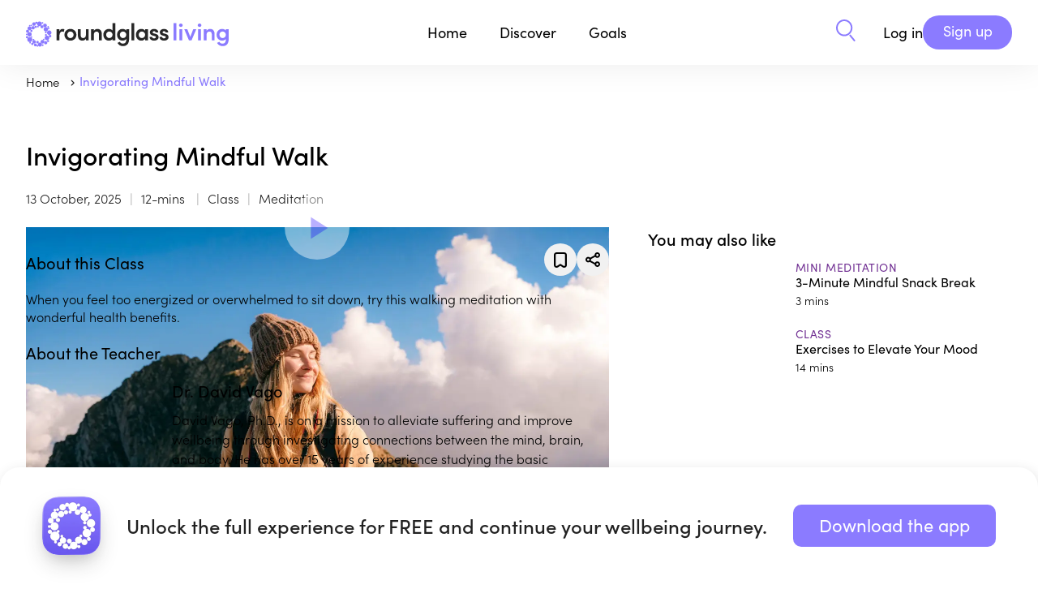

--- FILE ---
content_type: text/html
request_url: https://roundglassliving.com/kids/classes/invigorating-mindful-walk
body_size: 5379
content:
<!doctype html>
<html lang="en">
  <head>
    <meta charset="utf-8">
    <meta name="viewport" content="width=device-width, initial-scale=1.0">
    <link rel="preconnect" href="https://fonts.gstatic.com" crossorigin="anonymous">
    <link rel="preconnect" href="https://use.typekit.net" crossorigin="anonymous">
    <link rel="preconnect" href="https://ajax.googleapis.com" crossorigin="anonymous">
    <link rel="stylesheet" type="text/css" href="https://use.typekit.net/nrn4lsd.css" crossorigin="anonymous"> 
    <title>Invigorating Mindful Walk | RoundGlass Meditation</title>
    <meta property="og:title" content="Invigorating Mindful Walk | Roundglass Living">
    
    <link rel="canonical" href="https://roundglassliving.com/kids/classes/invigorating-mindful-walk" />
    

    
      <link rel="icon" type="image/x-icon" href="/images/newfavicon.ico">

    <meta property="og:sitename" content="Roundglass Living">
    <meta name="publisher" content="Roundglass">
    <meta property="fb:app_id" content="475559259303351">
    <meta property="fb:pages" content="821168081585869">
    <meta name="twitter:site" content="@RoundGlassRG">
    <meta name="twitter:card" content="summary">

    <meta name="description" content="If you&#39;re one of those people who get fidgety, bored, or impatient whenever you try to sit down and meditate, or if you simply want to try a new and invigorating meditation practice, this walking meditation may be exactly what you need.">
      <meta property="og:description" content="If you&#39;re one of those people who get fidgety, bored, or impatient whenever you try to sit down and meditate, or if you simply want to try a new and invigorating meditation practice, this walking meditation may be exactly what you need.">

    <meta name="image" content="https://res.cloudinary.com/roundglass/image/upload/w_1200,ar_16:9,c_fill,g_face,f_auto,q_auto/v1658504922/rg/collective/media/gettyimages-1350018863-1920x1080-1658504921645.jpg">
      <meta name="og:image" content="https://res.cloudinary.com/roundglass/image/upload/w_1200,ar_16:9,c_fill,g_face,f_auto,q_auto/v1658504922/rg/collective/media/gettyimages-1350018863-1920x1080-1658504921645.jpg">
      <meta name="twitter:image" content="https://res.cloudinary.com/roundglass/image/upload/w_1200,ar_16:9,c_fill,g_face,f_auto,q_auto/v1658504922/rg/collective/media/gettyimages-1350018863-1920x1080-1658504921645.jpg">
    <meta name="apple-itunes-app" content="app-id=1520721799 , app-argument=vmpanel://roundglass.com/living/kids/classes/invigorating-mindful-walk">
  
     
  <script id="_rgContentMetadata">
          window.rgContentMetadata ={
    "id": "ckliusath004l0zmfa29nfw5l",
    "type": "class",
    "display_type": "Class",
    "legacy_type": "guidedsession",
    "access_type": 0,
    "title": "Invigorating Mindful Walk",
    "description": "If you're one of those people who get fidgety, bored, or impatient whenever you try to sit down and meditate, or if you simply want to try a new and invigorating meditation practice, this walking meditation may be exactly what you need.",
    "coverimage": "https://res.cloudinary.com/roundglass/image/upload/v1718405117/rg/collective/media/gettyimages-1436112370-1718405116173.jpg",
    "editor_url": "https://cms.roundglassliving.com/living/meditation/new/guidedsession/invigorating-mindful-walk",
    "canonical": "https://roundglassliving.com/kids/classes/invigorating-mindful-walk",
    "section": "kids",
    "media": "https://player.vimeo.com/video/1031744033",
    "media_id": "ckliusbzz00580xpav3ba8bw1",
    "page_type": "detail",
    "authors": [
        {
            "name": "Dr. David Vago",
            "url": "https://roundglassliving.com/people/David_Vago7n1k0lef/"
        }
    ],
    "duration": 720,
    "slug": "invigorating-mindful-walk"
};
    </script>
    <script>
      window._jq = ((fn) => {
        if (window.jQuery) 
          fn(jQuery);
         else 
          window
            ._jq
            .queue
            .push(fn);
        
      });
      window._jq.queue = [];
      document.addEventListener('load', (event) => {
        if (event.target.tagName == 'SCRIPT' && event.target.getAttribute('name') == 'jquery') {
          jQuery(() => {
            window
              ._jq
              .queue
              .forEach((fn) => {
                fn.call(window, jQuery);
              });
          });
        }
      }, true);
    </script>
    <script>
      window.dataLayer = window.dataLayer || [];
    </script>
    <script>
      const jsonLd = {
        "@context": "https://schema.org",
        "@type": "WebPage",
        "name": "Invigorating Mindful Walk | RoundGlass Meditation",
        "url": window.location.href,
        "description": "If you&#39;re one of those people who get fidgety, bored, or impatient whenever you try to sit down and meditate, or if you simply want to try a new and invigorating meditation practice, this walking meditation may be exactly what you need.",
        "mainEntityOfPage": {
          "@type": "WebPage",
          "@id": window.location.href
        },
        "lastReviewed": "2025-10-13T03:35:19.000Z",
        "image": {
          "@type": "ImageObject",
          "url": "https://res.cloudinary.com/roundglass/image/upload/v1718405117/rg/collective/media/gettyimages-1436112370-1718405116173.jpg",
          "width": "1200",
          "height": "800"
        }
      };
      const script = document.createElement('script');
      script.type = 'application/ld+json';
      script.textContent = JSON.stringify(jsonLd);
      document.head.appendChild(script);
    </script>
    
<link rel="stylesheet" type="text/css" href="/css/class.css?v=00d253b229b8e403a1f09c2a056080cb" >

    
<script src="/videoplayer.js?v=805b2f0badd3cc02ae918a62a52958ea"></script>

    
    <script
      src="https://ajax.googleapis.com/ajax/libs/jquery/3.7.1/jquery.min.js"
      name="jquery"
      crossorigin="anonymous"
      async></script>
    
    <script src="/header.js?v=d2e750ef1e62f274f09c3d4e28bb9a7c"></script>
  </head>
  <body class="section-kids ">
    <script>
      const queryString = window.location.search;
      const urlParams = new URLSearchParams(queryString).get('view');
      if (urlParams == null && urlParams != 'webview') {
        document
          .body
          .classList
          .remove("webview");
      } else {
        document
          .body
          .classList
          .add("webview");
      }
    </script>
    
      <header class="page-header">

  <nav class="top-level limited-width">
    <nav class="home">
      <div id="main-nav-menu" class="menu">
        <a class="logo living expandable" href="/" ><img src="/images/living-new/rg-logo.svg" width="250" height="80" alt="Roundglass Living"></a>
        <a class="logo sunny expandable" href="https://roundglass.com" ><img src="/images/roundglass-logo.svg" width="164" height="80" alt="Roundglass"></a>
        <nav class="drop-down initiatives">
          
        </nav>
      </div>
    </nav>
    <nav class="main">
      <a href="/" class="nav-bar-item hoverable">Home</a>
      <div class="menu">
        <div class="nav-bar-item expandable hoverable" role="button">Discover</div>
        <nav class="drop-down discover">
          <div class="limited-width">
            <div class="panel">
              <h3>Discover</h3>
              <div class="subtitle">Find simple solutions for healthier, happier living.</div>
            </div>
            <nav class="choices">
              <a href="/meditation/">Meditation</a>
              <a href="/food/">Healthy eating</a>
              <a href="/yoga/">Yoga</a>
                
              <a href="/music/sleep-stories/">Sleep Stories</a>
              <a href="/music/">Music</a>
              <a href="/collections/collection-breathwork">Breathwork</a>

              <a href="/learning-and-wisdom/">Learning &amp; Wisdom</a>
              <a href="/food/recipes/">Recipes</a>
             

              
               
               
              <a class="show-logged-in" href="/school/kids/">Kids</a>
              <a class="show-logged-in" href="/school/teens/">Teens</a>
            </nav>
          </div>
        </nav>
      </div>
      <div class="menu">
        <div class="nav-bar-item expandable hoverable" role="button" >Goals</div>
        <nav class="drop-down goals">
          <div class="limited-width">
            <div class="panel">
              <h3>Goals</h3>
              <div class="subtitle">In-depth solutions and expert instruction for all levels and ages</div>
            </div>
            <nav class="choices">
              
          
            
              
          
            
                <a href="/focus/develop-healthy-habits/">
                  
                  <img src="https://res.cloudinary.com/roundglass/image/upload/v1700563489/rg/collective/assets/devlophealthyhabits.svg"/>
                  
                  Develop Healthy Habits
                </a>
                 
              
          
            
                <a href="/focus/peak-performance/">
                  
                  <img src="https://res.cloudinary.com/roundglass/image/upload/v1763358754/rg/collective/assets/peakperformance.svg"/>
                  
                  Peak Performance
                </a>
                 
              
          
            
                <a href="/focus/ease-stress-anxiety/">
                  
                  <img src="https://res.cloudinary.com/roundglass/image/upload/v1700563489/rg/collective/assets/easestress.svg"/>
                  
                  Ease Stress &amp; Anxiety
                </a>
                 
              
          
            
              
          
            
                <a href="/focus/boost-happiness/">
                  
                  <img src="https://res.cloudinary.com/roundglass/image/upload/v1700563472/rg/collective/assets/boosthappiness.svg"/>
                  
                  Boost Happiness
                </a>
                 
              
          
            
              
          
            
                <a href="/focus/sleep-better/">
                  
                  <img src="https://res.cloudinary.com/roundglass/image/upload/v1700563513/rg/collective/assets/sleepbetter.svg"/>
                  
                  Sleep Better
                </a>
                 
              
          
            
              
          
            
                <a href="/focus/move-mindfully/">
                  
                  <img src="https://res.cloudinary.com/roundglass/image/upload/v1700563503/rg/collective/assets/getmoving.svg"/>
                  
                  Move Mindfully
                </a>
                 
              
          
            
              
          
            
                <a href="/focus/connect-with-self-others/">
                  
                  <img src="https://res.cloudinary.com/roundglass/image/upload/v1700563489/rg/collective/assets/connectwithself.svg"/>
                  
                  Connect with Self &amp; Others
                </a>
                 
              
          
            
              
          
            
                <a href="/focus/build-emotional-resilience/">
                  
                  <img src="https://res.cloudinary.com/roundglass/image/upload/v1700563472/rg/collective/assets/buildemotionalres.svg"/>
                  
                  Build Emotional Resilience
                </a>
                 
              
          
            
                <a href="/focus/reach-your-potential/">
                  
                  <img src="https://res.cloudinary.com/roundglass/image/upload/v1700563513/rg/collective/assets/reachpotential.svg"/>
                  
                  Reach Your Potential
                </a>
                 
              
            </nav>
          </div>
        </nav>
      </div>

      <div class="menu">
        <a href="/dashboard/" class="nav-bar-item hoverable meta-dashboard" style="display:none;">Dashboard</a>
      </div>

      <a class="nav-bar-item search" href="/search" aria-label="Search" role="button">
        <img class="search living" src="/images/search.svg"/>
        <img class="search sunny" src="/images/search-black.svg"/>
      </a>
    </nav>

    <nav class="sunny-main-menu">
      <a href="/sunny" class="nav-bar-item hoverable">Living with <span>Sunny</span></a>
    </nav>

    <nav class="right">
      <a class="search living" href="/search/" aria-label="Search" role="button"><img src="/images/search.svg"/></a>
      <a class="search sunny" href="/search/" aria-label="Search" role="button"><img src="/images/search-black.svg"/></a>
      <nav class="user logged-out" id="header-right" style="display:none;" > 
      <script>
        function isMobile() {
          let headeRight = document.getElementById('header-right');
          var mobile = false;
            if (navigator.userAgent.match(/Android/i) || navigator.userAgent.match(/webOS/i) ||navigator.userAgent.match(/iPhone/i) ||navigator.userAgent.match(/iPod/i) ||navigator.userAgent.match(/iPad/i) ||navigator.userAgent.match(/BlackBerry/i) ||navigator.userAgent.match(/Windows Phone/i)) {
            mobile = true;
           }
          if (mobile) {
            headeRight.innerHTML = `
              <div class="hamburgerloggedout">
          <input class="checkbox" type="checkbox" role="button" aria-label="Open user menu"/>
          <span></span>
          <span></span>
          <span></span>
        </div>
        <nav>
          <a href="/login">Login</a> 
          <a href="/signup">Sign up</a>
        </nav>
      `
          } else {
            headeRight.innerHTML = ` 
        <a class="login" href="/login" data-section-name="Top Bar" data-event-name="Log In Button Clicked">Log in</a>
        <a class="button action signup" href="/signup" data-section-name="Top Bar" data-event-name="Sign Up Button Clicked">Sign up</a>
     `
          }
        }
        isMobile();
      </script>
         </nav>
 
      <nav class="user logged-in" style="display:none;">
       <button class="profile" aria-label="View your Profile">
          <span></span></button>
        <div class="hamburger">
          <input class="checkbox" type="checkbox" role="button" aria-label="Open user menu"/>
          <span></span>
          <span></span>
          <span></span>
        </div>
      
        <nav>
          <div id="school-tabs" class="switch-tabs" >
            <a id="tab-kid" class="tabs tab-kid"  > Kids </a>
            <a id="tab-teens" class="tabs tab-teens"> Teens </a>
          </div>
          <a id="dashboard" style="display:none" href="/dashboard/" data-section-name="Top Bar" data-event-name="Clicked Dashboard">Dashboard</a>
          <a class="calendar" style="display:none" href="https://admin.roundglassliving.com/calendar" data-section-name="Top Bar" data-event-name="Clicked Calendar">Calendar</a>
          <a href="/profile" data-section-name="Top Bar" data-event-name="Clicked My Profile">My Profile</a>
          <a href="/favorites" data-section-name="Top Bar" data-event-name="Clicked My Favourites">My Favorites</a>
          <a href="/journey" data-section-name="Top Bar" data-event-name="Clicked My Journey">My Journey</a>
        
          <a target="_blank" id="manuals" style="display:none">Manuals</a>
          <a href="/faq" data-section-name="Top Bar" data-event-name="Clicked FAQ">FAQ</a>
          <button class="standard action logout" data-section-name="Top Bar" data-event-name="Clicked Logout">Log Out</a>
        </nav>
      </nav>
    </nav>
  </nav>
</header>
    
    <nav class="subnav breadcrumb">
          <div class="limited-width" id="breadcrumb-list">
                
                  
                
                
                <a href="/">
                  
                    Home
                  
                </a>
              
                
              
                
              
                
                  
                
                
                <a href="#">
                  
                    Invigorating Mindful Walk
                  
                </a>
              </div>
        </nav>
    
<main class="class limited-width">

<h1>Invigorating Mindful Walk</h1>

<section class="details">
   <span class="date">13 October, 2025</span>
  <span class="duration">12-mins </span>
  <span class="type">Class</span>
  
  <span class="vertical">
    
    Meditation
    
  </span>
  
</section>

<div class="content-container">
  <div class="left">
    <div class="fixed-panel">
       
    <div class="video-container" id="primary-video" data-next-id="ckwn0xl6204tf10pl44x36v9v"
      data-media="https://player.vimeo.com/video/1031744033" data-medialandscape="https://player.vimeo.com/video/515513724" data-mediaportrait="https://player.vimeo.com/video/1031744033" data-entity-type="guidedsession"
      data-element-id="ckliusath004l0zmfa29nfw5l" data-entity-id="ckliusath004l0zmfa29nfw5l" data-space-id="" >
      <img class="poster" src="https://res.cloudinary.com/roundglass/image/upload/w_1400,f_auto/v1718405117/rg/collective/media/gettyimages-1436112370-1718405116173.jpg" alt="Invigorating Mindful Walk">
      <button class="play" aria-label="Play Video" disabled></button>
      <div class="card next-up">
          <button class="replay">Replay</button>
          <div class="rater"></div>
         
          <div class="ondeck">
            
          </div>
      </div>
     <script type="application/ld+json">
        {
          "@context": "https://schema.org",
          "@type": "VideoObject",
          "name": "Invigorating Mindful Walk",
          "description": "When you feel too energized or overwhelmed to sit down, try this walking meditation with wonderful health benefits.",
          "thumbnailUrl": "https://res.cloudinary.com/roundglass/image/upload/w_1400,f_auto/v1718405117/rg/collective/media/gettyimages-1436112370-1718405116173.jpg",
          "uploadDate": "2021-02-24T03:03:31.000Z",
          "contentUrl": "https://roundglassliving.com/kids/classes/invigorating-mindful-walk",
          "embedUrl": "https://player.vimeo.com/video/515513724",
          "publisher": {
            "@type": "Organization",
            "name": "Roundglass Living"
          }
        }
      </script>
    </div>
    </div>
    <section class="info">
      
        <div class="actions">
          
          <button class="favorite " data-favorite-id="ckliusath004l0zmfa29nfw5l" aria-label="Add to favorites"></button>
          <button class="share " aria-label="Share"></button>
        </div>
      

      <section class="about">
        <h3>About this 
           Class
          
        </h3>
        <div class="summary">When you feel too energized or overwhelmed to sit down, try this walking meditation with wonderful health benefits.</div>
        <div class="body"><p>If you get fidgety or impatient when meditating, or if you're looking for a new, revitalizing practice, walking meditation might be just what you need. </p><p><br></p></div>
      </section>

      
      
        <section class="about teacher" >
          <h3>About the Teacher
            
          </h3>
          
            
            <div class="author" id="ckdeukmbv000a0zr4eofn520f">
              
                <div class="image-container "
       >
                  <img src="https://res.cloudinary.com/roundglass/image/upload/w_600,ar_1:1,c_fill,g_face,f_auto,q_auto/v1635189921/rg/collective/media/vago_david_headshot-1635189920329.jpg" alt="Dr. David Vago">
                  
                  </div>
                
                <div class="info">
                  <h4 class="name">
                    
                      <a href="/people/David_Vago7n1k0lef/">Dr. David Vago</a>
                    
                  </h4>
                  
                    <div class="bio"  >
                    David Vago, Ph.D., is on a mission to alleviate suffering and improve wellbeing through investigating connections between the mind, brain, and body. He has over 15 years of experience studying the basic neurobiological mechanisms supporting mind-body practices in relation to wellbeing and over 25 years of formal meditation training. 
                  </div>

                  
                    <a href="/people/David_Vago7n1k0lef/" class="profile-link" data-section-name="View Profile">View profile</a>
                  
                </div>
              </div>

              

            
          </section>
        
      

    </section>
  </div>

  <div class="right">
    <div class="related-content">
  
  
    <section class="related-content annotate-progress">
      
      
        <div class="related-by">
          
            
            <h3>You may also like</h3>
          
              
  <div class="results related " >
    
  <a class="result class" href="/kids/mini-meditations/3-minute-mindful-snack-break"id="ckwn0xl6204tf10pl44x36v9v" data-duration="180" data-display-type="Mini Meditation" 
   aria-label="3-Minute Mindful Snack Break">
    <div class="thumbnail"><img src="https://res.cloudinary.com/roundglass/image/upload/w_640,ar_16:9,c_fill,g_face,f_auto/v1748012349/rg/collective/media/1554251723-16x9-1748012348144.jpg"
         srcset="https://res.cloudinary.com/roundglass/image/upload/w_640,ar_16:9,c_fill,g_face,f_auto/v1748012349/rg/collective/media/1554251723-16x9-1748012348144.jpg 640w, https://res.cloudinary.com/roundglass/image/upload/w_576,ar_16:9,c_fill,g_face,f_auto/v1748012349/rg/collective/media/1554251723-16x9-1748012348144.jpg 576w, https://res.cloudinary.com/roundglass/image/upload/w_420,ar_16:9,c_fill,g_face,f_auto/v1748012349/rg/collective/media/1554251723-16x9-1748012348144.jpg 320w"
         sizes="60vw" alt="3-Minute Mindful Snack Break" width="640" height="100%"  data-section-name = "You may also like"  >
    </div>
    <div class="info">
      

      
        <div class="row bar-separated">
          
          
          
          <div class="type"  data-section-name = "You may also like" >Mini Meditation</div>
          
        </div>
      

      <div class="row">
        <div class="title"  data-section-name = "You may also like" >3-Minute Mindful Snack Break</div>
      </div>

      
      

      
        <div class="row authors">
          
          
          
            
              
              
              
                <span class="duration"  data-section-name = "You may also like" >3 mins
                </span>
              
            
          
        </div>
      

      
      
      
    </div>
  </a>

    
  <a class="result class" href="/kids/classes/exercises-to-elevate-your-mood"id="ckuwucbdj01wy0ys166x80h86" data-duration="840" data-display-type="Class" 
   aria-label="Exercises to Elevate Your Mood">
    <div class="thumbnail"><img src="https://res.cloudinary.com/roundglass/image/upload/w_640,ar_16:9,c_fill,g_face,f_auto/v1693801385/rg/collective/media/87883675-livingapp-16x9-1693801385285.jpg"
         srcset="https://res.cloudinary.com/roundglass/image/upload/w_640,ar_16:9,c_fill,g_face,f_auto/v1693801385/rg/collective/media/87883675-livingapp-16x9-1693801385285.jpg 640w, https://res.cloudinary.com/roundglass/image/upload/w_576,ar_16:9,c_fill,g_face,f_auto/v1693801385/rg/collective/media/87883675-livingapp-16x9-1693801385285.jpg 576w, https://res.cloudinary.com/roundglass/image/upload/w_420,ar_16:9,c_fill,g_face,f_auto/v1693801385/rg/collective/media/87883675-livingapp-16x9-1693801385285.jpg 320w"
         sizes="60vw" alt="Exercises to Elevate Your Mood" width="640" height="100%"  loading="lazy"  data-section-name = "You may also like"  >
    </div>
    <div class="info">
      

      
        <div class="row bar-separated">
          
          
          
          <div class="type"  data-section-name = "You may also like" >Class</div>
          
        </div>
      

      <div class="row">
        <div class="title"  data-section-name = "You may also like" >Exercises to Elevate Your Mood</div>
      </div>

      
      

      
        <div class="row authors">
          
          
          
            
              
              
              
                <span class="duration"  data-section-name = "You may also like" >14 mins
                </span>
              
            
          
        </div>
      

      
      
      
    </div>
  </a>

    
  </div>

            </div>
          
        </section>
      
    </div>
  </div>
</div>

</main>
<script src="/timeSpend.js?v=5b96ea812b2b4a3f2c3005a3da04cd69"></script>

    
      <footer class="page-footer">
  
  
  
  
  <div class="container-width limited-width">
    <div class="logo">
      <a href="https://roundglassliving.com" >
        <img src="/images/living-new/rg-logo.svg"  alt="Roundglass Living" loading="lazy">
      </a>
    </div>
    <nav class="contents">

      <div class="downloads">
        <a target="_blank" href="https://livingapp.onelink.me/EDCQ/IOS"><img data-event-name="Clicked on Appstore" data-section-name="Bottom Details Section" src="/images/appstore-logo.svg" width="144" height="42" alt="Download on the Apple App Store" loading="lazy"></a>
        <a target="_blank" href="https://livingapp.onelink.me/EDCQ/Android"><img data-event-name="Clicked on Playstore" data-section-name="Bottom Details Section" src="/images/googleplay-logo.svg" width="144" height="42" alt="Get it on Google Play" loading="lazy"></a>
      </div>

      <div class="footer-nav">
        <div class="get-app">
          <h4>Get the App</h4>
          <a href="https://livingapp.onelink.me/EDCQ/IOS" data-event-name="Clicked iOS" data-section-name="Bottom Details Section">iOS</a>
          <a href="https://livingapp.onelink.me/EDCQ/Android" data-event-name="Clicked Android" data-section-name="Bottom Details Section">Android</a>
        </div>

        <div class="business">
          <h4>Business</h4>
          <a href="/workplace/" data-section-name="Bottom Details Section" data-event-name="Business Selected" data-props='{"Business Name" : "Workplace"}'>Workplace</a>
          <a href="/college/" data-section-name="Bottom Details Section" data-event-name="Business Selected" data-props='{"Business Name" : "College"}'>College</a>
          <a href="/school/" data-section-name="Bottom Details Section" data-event-name="Business Selected" data-props='{"Business Name" : "School"}'>School</a>
          
        </div>

        <div class="resources">
          <h4>Resources</h4>
          <div class="multilevel">
            <p class="title">Practices</p>
            <div>
              <a href="/breathwork/" data-section-name="Bottom Details Section" data-event-name="Resouce Selected" data-props='{"Resouce Name" : "Breathwork"}'>Breathwork</a>
              <a href="/meditation/" data-section-name="Bottom Details Section" data-event-name="Resouce Selected" data-props='{"Resouce Name" : "Meditation"}'>Meditation</a>
              <a href="/healthy-eating/" data-section-name="Bottom Details Section" data-event-name="Resouce Selected" data-props='{"Resouce Name" : "Healthy Eating"}'>Healthy eating</a>
              <a href="/music/" data-section-name="Bottom Details Section" data-event-name="Resouce Selected" data-props='{"Resouce Name" : "Music"}'>Music</a>
            </div>
          </div>
          <a href="/resources/" data-section-name="Bottom Details Section" data-event-name="Clicked Research">Research</a>
          
        </div>

        <div class="about">
          <h4>About us</h4>
          <a href="/about-us/" data-section-name="Bottom Details Section" data-event-name="Clicked About Roundglass Living">About Roundglass <br/>Living</a>
          
          <a href="/contact-us/" data-section-name="Bottom Details Section" data-event-name="Clicked Contact Us">Contact us</a>
          <a href="/faq/" data-section-name="Bottom Details Section" data-event-name="Clicked FAQ">FAQs</a>
        </div>
      </div>

      <div class="footer-nav-sm">
        <div>
          <div class="business">
            <h4>Business</h4>
            <a data-section-name="Bottom Details Section" data-event-name="Business Selected" data-props='{"Business Name" : "Workplace"}' href="/workplace/">Workplace</a>
            <a data-section-name="Bottom Details Section" data-event-name="Business Selected" data-props='{"Business Name" : "College"}' href="/college/">College</a>
            <a data-section-name="Bottom Details Section" data-event-name="Business Selected" data-props='{"Business Name" : "School"}' href="/school/">School</a>
          </div>

          <div class="about">
            <h4>About Us</h4>
            <a data-section-name="Bottom Details Section" data-event-name="Clicked About Roundglass Living" href="/about-us/">About Roundglass <br/>Living</a>
            
            <a data-section-name="Bottom Details Section" data-event-name="Clicked Contact Us" href="/contact-us/">Contact us</a>
            <a data-section-name="Bottom Details Section" data-event-name="Clicked FAQ" href="/faq/">FAQs</a>
          </div>
        </div>

        <div>
          <div class="resources">
            <h4>Resources</h4>
            <div class="multilevel">
              <p class="title">Practices</p>
              <div>
                <a href="/breathwork/" data-section-name="Bottom Details Section" data-event-name="Resouce Selected" data-props='{"Resouce Name" : "Breathwork"}' >Breathwork</a>
                <a href="/meditation/" data-section-name="Bottom Details Section" data-event-name="Resouce Selected" data-props='{"Resouce Name" : "Meditation"}' >Meditation</a>
                <a href="/healthy-eating/" data-section-name="Bottom Details Section" data-event-name="Resouce Selected" data-props='{"Resouce Name" : "Healthy Eating"}' >Healthy eating</a>
                <a href="/music/" data-section-name="Bottom Details Section" data-event-name="Resouce Selected" data-props='{"Resouce Name" : "Music"}' >Music</a>
              </div>
            </div>
            <a href="/resources/" data-section-name="Bottom Details Section" data-event-name="Clicked Research" >Research</a>
            
          </div>

          <div class="get-app">
            <h4>Get the App</h4>
            <a target="_blank" href="https://livingapp.onelink.me/EDCQ/IOS" data-event-name="Clicked iOS" data-section-name="Bottom Details Section">iOS</a>
            <a target="_blank" href="https://livingapp.onelink.me/EDCQ/Android" data-event-name="Clicked Android" data-section-name="Bottom Details Section" >Android</a>
          </div>

        </div>
        
      </div>
    </nav>

    <nav class="social">
      
      <a target="_blank" href="https://www.instagram.com/roundglass/"><img data-section-name="Bottom Details Section" data-event-name="Clicked Social Link" data-props='{"Link Name" : "Instagram"}' src="/images/instagram.svg" width="31" height="30" alt="Instagram" loading="lazy"></a>
      <a target="_blank" href="https://www.facebook.com/RoundGlass-US-553073748937534"><img data-section-name="Bottom Details Section" data-event-name="Clicked Social Link" data-props='{"Link Name" : "Facebook"}' src="/images/living-new/facebook.svg" width="31" height="30" alt="Facebook" loading="lazy"></a>
      <a target="_blank" href="https://www.youtube.com/channel/UCsc3U-3MNgTjHVk7P42YFyg"><img data-section-name="Bottom Details Section" data-event-name="Clicked Social Link" data-props='{"Link Name" : "Youtube"}' src="/images/youtube.svg" width="31" height="30" alt="YouTube" loading="lazy"></a>
      <a target="_blank" href="https://www.linkedin.com/company/roundglassliving/"><img data-section-name="Bottom Details Section" data-event-name="Clicked Social Link" data-props='{"Link Name" : "LinkedIn"}' src="/images/living-new/linkedin.svg" width="31" height="30" alt="Linkedin" loading="lazy"></a>
    </nav>

    <nav class="rg-pages">
      <div class="rg-logo">
        <a target="_blank" href="https://roundglass.com" >
          <img data-section-name="Bottom Details Section" data-event-name="Clicked Roundglass Domain Link" data-props='{"Link Name" : "roundglass.com"}' src="/images/living-new/roundglass-logo.svg"  alt="Roundglass.com" loading="lazy">
        </a>
      </div>

      <div class="rglinks">
        <div>
          <div><a data-section-name="Bottom Details Section" data-event-name="Clicked Roundglass Domain Link" data-props='{"Link Name" : "rgfglobal.org"}' target="_blank" href="https://rgfglobal.org/">Roundglass Foundation</a><span>|</span></div>
          <div><a data-section-name="Bottom Details Section" data-event-name="Clicked Roundglass Domain Link" data-props='{"Link Name" : "roundglasssustain.com"}' target="_blank" href="https://roundglasssustain.com">Roundglass Sustain</a><span class="hidesm">|</span></div>
        </div>
        <div>
          <div><a data-section-name="Bottom Details Section" data-event-name="Clicked Roundglass Domain Link" data-props='{"Link Name" : "sports.roundglass.com"}' target="_blank" href="https://sports.roundglass.com">Roundglass Sports</a><span>|</span></div>
          <div><a data-section-name="Bottom Details Section" data-event-name="Clicked Roundglass Domain Link" data-props='{"Link Name" : "thepunjabfc.com"}' target="_blank" href="https://thepunjabfc.com/" >Punjab Football Club</a></div>
        </div>
      </div>
    </nav>
    
    <nav class="toc">
      <span>© 2025 Roundglass. All rights reserved.</span>
      <nav class="legal">
        <div>
          <a href="/privacy-policy/">Privacy policy</a><span>|</span>
          <a href="/terms-of-use/">Terms of use</a><span>|</span>
          <a href="/cookie-policy/">Cookie policy</a><span class="hidesm">|</span>
          <a href="/kids-privacy-policy/">Kids policy</a>
        </div>
        <div>
          
          
          
        </div>
      </nav>
    </nav>

</div>
</footer>

    
    
    <script src="/runtime.js?v=af7e4e0f218df40036dc8cc971c300ee"></script>
    <script src="/main.js?v=b8133893713c731fe22f1b2bdc1602bc"></script>
  </body>
</html>

--- FILE ---
content_type: text/css
request_url: https://roundglassliving.com/css/class.css?v=00d253b229b8e403a1f09c2a056080cb
body_size: 10501
content:
@keyframes favorite-throb {
  0% {
    transform: scale(1);
  }
  25% {
    transform: scale(0.5);
  }
  75% {
    transform: scale(1.75);
  }
  100% {
    transform: scale(1);
  }
}
.dialog-container .blocker {
  position: absolute;
  top: 0;
  left: 0;
  width: 100%;
  height: 100%;
  background: #0E1226;
  opacity: 0.6;
  z-index: 1500;
}
.dialog-container .dialog-content {
  padding: 30px 50px;
  text-align: center;
  background: #FFFFFF;
  box-shadow: 0px 32px 40px rgba(70, 83, 97, 0.4), 0px 16px 32px -16px rgba(70, 83, 97, 0.32), 0px 8px 24px -8px rgba(70, 83, 97, 0.24), 0px 4px 16px -4px rgba(70, 83, 97, 0.16), 1px 2px 8px -2px rgba(70, 83, 97, 0.08), 0px 1px 4px -1px rgba(70, 83, 97, 0.08);
  border-radius: 8px;
  width: 542px;
  position: fixed;
  top: 50%;
  left: 50%;
  transform: translate(-50%, -50%);
  z-index: 1600;
  font-family: "sofia-pro";
  max-width: 100%;
}
.dialog-container .dialog-content h2 {
  font-weight: 500;
}
@media only screen and (max-width: 768px) {
  .dialog-container .dialog-content h2 {
    font-size: 18px;
    font-weight: 400;
  }
}
.dialog-container .dialog-content .title {
  font-size: 28px;
}
.dialog-container .dialog-content .subtitle {
  font-family: "sofia-pro";
}
.dialog-container .dialog-content .subtitle span {
  font-weight: 600;
}
.dialog-container .dialog-content .close-icon {
  position: absolute;
  top: 10px;
  right: 10px;
  cursor: pointer;
}
@media only screen and (max-width: 580px) {
  .dialog-container .dialog-content {
    padding: 10px;
  }
}

html.with-hamburger-menu-open header.page-header nav.user.logged-in > nav,
html.with-hamburgerloggedout-menu-open header.page-header nav.user.logged-out > nav {
  visibility: visible;
  transition-delay: 0s;
  height: auto;
  opacity: 1;
  position: absolute; /* switched to fixed to resolve Safari rendering issues on iOS */
  transform: translate3d(0, 0, 0);
  z-index: 5000;
  display: flex;
}
html.with-hamburger-menu-open header.page-header nav.user.logged-in > nav *,
html.with-hamburgerloggedout-menu-open header.page-header nav.user.logged-out > nav * {
  visibility: initial;
}
html.with-hamburger-menu-open header.page-header nav.user.logged-in div.hamburger,
html.with-hamburger-menu-open header.page-header nav.user.logged-in div.hamburgerloggedout,
html.with-hamburgerloggedout-menu-open header.page-header nav.user.logged-out div.hamburger,
html.with-hamburgerloggedout-menu-open header.page-header nav.user.logged-out div.hamburgerloggedout {
  z-index: 5001;
}
html.with-hamburger-menu-open header.page-header nav.user.logged-in button.profile,
html.with-hamburgerloggedout-menu-open header.page-header nav.user.logged-out button.profile {
  transform: translateX(-180px);
  transition-delay: 0.25s;
  z-index: 5001;
}
html.with-hamburger-menu-open header.page-header nav.user.logged-in button.profile span,
html.with-hamburgerloggedout-menu-open header.page-header nav.user.logged-out button.profile span {
  opacity: 1;
  visibility: visible;
  transition-delay: 0.75s;
}

html header.page-header nav.user {
  visibility: hidden;
  opacity: 0;
  transition: all 0.25s;
}

html.with-login header.page-header nav.user.logged-in {
  display: flex;
  opacity: 1;
  visibility: visible;
}
html.with-login header.page-header nav.user.logged-out {
  display: none;
}

html.without-login header.page-header nav.user.logged-in {
  display: none;
}
html.without-login header.page-header nav.user.logged-out {
  display: flex;
  opacity: 1;
  visibility: visible;
}
html.without-login header.page-header nav.user.logged-out .hamburgerloggedout {
  z-index: 10;
  position: relative;
  display: grid;
  grid-template-columns: 1fr;
  width: 40px;
  padding: 10px;
  gap: 5px;
  align-items: center;
}
html.without-login header.page-header nav.user.logged-out .hamburgerloggedout input[type=checkbox] {
  position: absolute;
  display: block;
  width: 40px;
  height: 40px;
  top: 0px;
  left: 0;
  margin: 0;
  opacity: 0;
  cursor: pointer;
  z-index: 1;
}
html.without-login header.page-header nav.user.logged-out .hamburgerloggedout input[type=checkbox]:checked ~ span:nth-of-type(1) {
  transform: rotate(-45deg);
}
html.without-login header.page-header nav.user.logged-out .hamburgerloggedout input[type=checkbox]:checked ~ span:nth-of-type(2) {
  transform: scaleX(0);
}
html.without-login header.page-header nav.user.logged-out .hamburgerloggedout input[type=checkbox]:checked ~ span:nth-of-type(3) {
  transform: rotate(45deg);
}
html.without-login header.page-header nav.user.logged-out .hamburgerloggedout span {
  display: block;
  height: 2px;
  background-color: rgba(0, 0, 0, 0.85);
  width: 100%;
  border-radius: 1px;
  transition: all 0.5s ease-in-out;
  transform-origin: 100% 50%;
  transform: scaleX(1) translateX(0);
}

@media only screen and (max-width: 1330px) {
  html.with-hamburger-menu-open header.page-header nav.user.logged-in > nav,
  html.with-hamburgerloggedout-menu-open header.page-header nav.user.logged-out > nav {
    visibility: visible;
    display: flex !important;
    transition-delay: 0s;
  }
  html.with-hamburger-menu-open header.page-header nav.user.logged-in button.profile,
  html.with-hamburgerloggedout-menu-open header.page-header nav.user.logged-out button.profile {
    transform: translateX(calc(-185px + 2.5vw));
    transition-delay: 0.25s;
  }
  html.with-hamburger-menu-open header.page-header nav.user.logged-in button.profile span,
  html.with-hamburgerloggedout-menu-open header.page-header nav.user.logged-out button.profile span {
    font-size: 16px;
    opacity: 1;
    visibility: visible;
    width: auto;
    transition-delay: 0.75s;
  }
  header.page-header nav.user.logged-in > nav,
  header.page-header nav.user.logged-out > nav {
    height: 100vh !important;
    transform: translateX(calc(100% + 2.5vw));
    opacity: 1;
    right: -2.5vw !important;
  }
}
header.page-header nav.user.logged-in {
  display: none;
}
header.page-header nav.user.logged-in > nav {
  opacity: 0;
}
header.page-header div.hamburger {
  z-index: 10;
  position: relative;
  display: grid;
  grid-template-columns: 1fr;
  width: 30px;
  padding: 10px 0px 10px 10px;
  gap: 5px;
  align-items: center;
}
header.page-header div.hamburger input[type=checkbox] {
  position: absolute;
  display: block;
  width: 40px;
  height: 40px;
  top: 0px;
  left: 0;
  margin: 0;
  opacity: 0;
  cursor: pointer;
  z-index: 1;
}
header.page-header div.hamburger input[type=checkbox]:checked ~ span:nth-of-type(1) {
  transform: rotate(-45deg);
}
header.page-header div.hamburger input[type=checkbox]:checked ~ span:nth-of-type(2) {
  transform: scaleX(0);
}
header.page-header div.hamburger input[type=checkbox]:checked ~ span:nth-of-type(3) {
  transform: rotate(45deg);
}
header.page-header div.hamburger span {
  display: block;
  height: 2px;
  background-color: rgba(0, 0, 0, 0.85);
  width: 100%;
  border-radius: 1px;
  transition: all 0.5s ease-in-out;
  transform-origin: 100% 50%;
  transform: scaleX(1) translateX(0);
}
header.page-header nav.user.logged-out {
  gap: 20px;
}
header.page-header nav.user.logged-in,
header.page-header nav.user.logged-out {
  height: 100%;
  position: relative;
  display: none;
  align-items: center;
  justify-content: flex-end;
  gap: 12px;
}
header.page-header nav.user.logged-in button.profile,
header.page-header nav.user.logged-out button.profile {
  outline: none;
  width: 36px;
  height: 36px;
  border-radius: 50%;
  background-color: white;
  background-size: cover;
  background-position: 50% 50%;
  cursor: pointer;
  z-index: 10;
  transform: translateX(0);
  transition: transform 0.5s;
  transition-delay: 0s;
  background-image: url("/images/no-user.png");
}
header.page-header nav.user.logged-in button.profile > span,
header.page-header nav.user.logged-out button.profile > span {
  opacity: 0;
  width: 0;
  position: absolute;
  white-space: nowrap;
  z-index: 9;
  color: #000000;
  top: 10px;
  left: 50px;
  font-size: 16px;
  transition: all 0.5s;
  transition-delay: 0s;
  /* overflow: hidden; */
}
header.page-header nav.user.logged-in > nav,
header.page-header nav.user.logged-out > nav {
  visibility: hidden;
  opacity: 0;
  overflow-y: auto;
  display: none;
  flex-direction: column;
  min-width: 315px;
  position: absolute;
  z-index: 1;
  top: 0px;
  right: -15px;
  background-color: #E9EEF3;
  gap: 12px;
  line-height: 24px;
  font-size: 16px;
  transition: all 0.5s;
  padding: 92px 12px 12px 12px;
  align-items: stretch;
}
header.page-header nav.user.logged-in > nav:before,
header.page-header nav.user.logged-out > nav:before {
  display: block;
  position: absolute;
  content: "";
  top: 0;
  left: 0;
  width: 100%;
  height: 80px;
  background-color: white;
}
header.page-header nav.user.logged-in > nav *,
header.page-header nav.user.logged-out > nav * {
  visibility: hidden;
}
header.page-header nav.user.logged-in > nav a,
header.page-header nav.user.logged-out > nav a {
  display: block;
  padding: 20px;
  background-color: rgba(255, 255, 255, 0.8);
  border-radius: 3px;
}
header.page-header nav.user.logged-in > nav a:hover,
header.page-header nav.user.logged-out > nav a:hover {
  background-color: white;
}
header.page-header nav.user.logged-in > nav button.logout,
header.page-header nav.user.logged-in > nav button.school-logout,
header.page-header nav.user.logged-out > nav button.logout,
header.page-header nav.user.logged-out > nav button.school-logout {
  margin: 0px;
  font-size: 16px;
  font-weight: 300;
}
header.page-header nav.user.logged-in > nav .switch-tabs,
header.page-header nav.user.logged-out > nav .switch-tabs {
  display: none;
  width: 100%;
  justify-content: center;
  gap: 0px;
}
header.page-header nav.user.logged-in > nav .switch-tabs .tabs,
header.page-header nav.user.logged-out > nav .switch-tabs .tabs {
  width: 100%;
  border-radius: 12px;
  padding: 20px;
  text-align: center;
  background-color: #DCE0E4;
  color: #999B9E;
}
header.page-header nav.user.logged-in > nav .switch-tabs .tab-kid,
header.page-header nav.user.logged-out > nav .switch-tabs .tab-kid {
  border-top-right-radius: 0px;
  border-bottom-right-radius: 0px;
}
header.page-header nav.user.logged-in > nav .switch-tabs .tab-teens,
header.page-header nav.user.logged-out > nav .switch-tabs .tab-teens {
  border-top-left-radius: 0px;
  border-bottom-left-radius: 0px;
}
header.page-header nav.user.logged-in > nav .switch-tabs .selected-tab,
header.page-header nav.user.logged-out > nav .switch-tabs .selected-tab {
  border: 1px solid rgb(139, 123, 255) !important;
  background-color: rgb(243, 242, 255);
  color: #000000;
  border-radius: 12px;
  z-index: 10;
}

body > nav.subnav {
  font-family: "sofia-pro";
  font-weight: 300;
  font-size: 15px;
  height: 40px;
  width: 100%;
  display: grid;
  grid-template-columns: 1fr;
  align-items: center;
  color: black;
  background-color: transparent;
  -webkit-tap-highlight-color: rgba(255, 255, 255, 0);
}
@media only screen and (max-width: 768px) {
  body > nav.subnav {
    overflow: scroll;
  }
}
body > nav.subnav .limited-width {
  display: flex;
  gap: 5px;
  overflow: hidden;
}
@media only screen and (max-width: 768px) {
  body > nav.subnav .limited-width {
    overflow: visible;
  }
}
body > nav.subnav a {
  text-decoration: none;
  white-space: nowrap;
  text-transform: capitalize;
}
body > nav.subnav a:last-child {
  color: #8B7BFF;
  font-weight: 400;
  overflow: hidden;
  text-overflow: ellipsis;
}
@media only screen and (max-width: 768px) {
  body > nav.subnav a:last-child {
    overflow: visible;
  }
}
body > nav.subnav a:not(:last-child):after {
  content: "";
  display: inline-block;
  vertical-align: text-bottom;
  position: relative;
  top: -1px;
  margin-left: 5px;
  background-image: url("/images/keyboard-arrow-right.svg");
  background-size: 100%;
  width: 16px;
  height: 16px;
  background-size: contain;
}

header.page-header {
  -webkit-tap-highlight-color: rgba(255, 255, 255, 0);
  user-select: none;
  background-color: white;
  font-family: "sofia-pro";
  font-weight: 300;
  position: sticky;
  z-index: 1500;
  width: 100%;
  top: 0px;
  box-shadow: 0 0 40px 0px rgba(0, 0, 0, 0.08);
  transition: all 0.5s;
  display: grid;
  grid-template-columns: 1fr;
  align-items: center;
  font-weight: 500;
  color: #000000;
}
header.page-header nav {
  align-items: center;
}
header.page-header nav > .menu {
  display: grid;
  align-items: stretch;
  justify-content: stretch;
  height: 100%;
}
@media (hover) {
  header.page-header nav > .menu:hover .hoverable:after {
    visibility: visible;
  }
}
header.page-header a {
  text-decoration: none;
}
header.page-header a.search {
  display: flex;
  /* width: 40px; */
  /* height: 40px; */
  margin: 0 30px;
  text-align: center;
  color: #8b7bff;
}
header.page-header .nav-bar-item {
  padding-left: 20px;
  padding-right: 20px;
  cursor: pointer;
}
header.page-header .nav-bar-item.hoverable {
  position: relative;
  height: 100%;
  display: grid;
  align-items: center;
  font-size: 18px;
  font-weight: 400;
  line-height: 26px;
}
header.page-header .nav-bar-item:after {
  content: "";
  display: block;
  position: absolute;
  bottom: 20px;
  height: 4px;
  left: 20px;
  right: 20px;
  background-color: #8B7BFF;
  visibility: hidden;
}
@media (hover) {
  header.page-header .nav-bar-item:hover:after {
    visibility: visible;
  }
}
header.page-header .nav-bar-item.search:after {
  display: none;
}
header.page-header nav.top-level {
  font-size: 15px;
  z-index: 10;
  display: grid;
  grid-template-columns: auto 1fr auto;
}
header.page-header nav.top-level > nav {
  height: 100%;
  display: grid;
  grid-auto-columns: auto;
  grid-auto-flow: column;
}
header.page-header nav.top-level > nav.sunny-main-menu {
  display: none;
}
@media only screen and (max-width: 768px) {
  header.page-header nav.top-level {
    grid-template-columns: auto auto;
    justify-content: space-between;
  }
  header.page-header nav.top-level nav.home a.logo img {
    width: 110px;
    top: 2px;
  }
  header.page-header nav.top-level nav.home a.logo:after {
    height: 25px;
    margin: 0 12px;
  }
  header.page-header nav.top-level nav.home a.business-unit {
    font-size: 18px;
    top: -1px;
  }
  header.page-header nav.top-level nav.main {
    border-top: 1px solid #eee;
    grid-row: 2;
    grid-column: 1/span 2;
    justify-content: left;
    margin-left: -2.5vw;
    margin-right: -2.5vw;
    padding-left: 2.5vw;
    padding-right: 2.5vw;
    height: 50px;
    grid-template-columns: auto auto auto 1fr;
  }
  header.page-header nav.top-level nav.main .nav-bar-item {
    font-size: 14px;
    padding-left: 15px;
    padding-right: 15px;
  }
  header.page-header nav.top-level nav.main .nav-bar-item:first-child {
    padding-left: 5px;
  }
  header.page-header nav.top-level nav.main .nav-bar-item:first-child:after {
    left: 5px;
    top: 36px;
  }
  header.page-header nav.top-level nav.main .nav-bar-item:after {
    left: 15px;
    right: 15px;
  }
  header.page-header nav.top-level nav.main a.search {
    justify-self: end;
    display: block;
    align-self: center;
    padding-right: 0;
    margin-right: 0;
  }
  header.page-header nav.top-level nav.user {
    gap: 10px;
  }
  header.page-header nav.top-level a.search {
    margin: 0 10px;
  }
  header.page-header nav.top-level nav.right a.search {
    display: none;
  }
}
header.page-header nav.home {
  height: 80px !important;
  display: grid;
  grid-template-columns: auto auto;
}
header.page-header nav.home a.logo img {
  display: block;
  width: 250px;
  position: relative;
  top: 2px;
}
header.page-header nav.home a.logo {
  display: flex;
  justify-content: center;
  align-items: center;
}
header.page-header nav.home a.logo.living {
  display: block;
}
header.page-header nav.home a.logo.sunny {
  display: none;
}
header.page-header nav.home a.business-unit {
  font-size: 24px;
  font-weight: 400;
  color: #8B7BFF;
  position: relative;
  top: -1px;
}
header.page-header nav.main {
  justify-content: center;
  gap: 0px;
  margin-left: 20px;
  align-items: stretch;
}
header.page-header nav.main a.search {
  display: none;
}
header.page-header .button {
  color: #000000;
  background-color: #999;
  display: inline-block;
  white-space: nowrap;
  border-radius: 6px;
  font-size: 18px;
  font-weight: 400;
  line-height: 16px;
}
header.page-header .button.action {
  background-color: #8B7BFF;
  color: white;
  font-size: 18px;
  border-radius: 20px;
  height: 42px;
  width: 110px;
  display: flex;
  justify-content: CENTER;
  padding: 11px 0;
}
header.page-header a {
  display: block;
  text-decoration: inherit;
  color: inherit;
  white-space: nowrap;
  position: relative;
  cursor: pointer;
}
header.page-header a.login {
  font-size: 18px;
  font-weight: 400;
  line-height: 26px;
}
header.page-header .menu.open > nav.drop-down, header.page-header .menu.pinned > nav.drop-down {
  opacity: 1;
  visibility: visible;
  pointer-events: all;
  transition-delay: 0.25s;
}
header.page-header .menu.open > .hoverable:after, header.page-header .menu.pinned > .hoverable:after {
  visibility: visible;
}
header.page-header nav.drop-down {
  position: absolute;
  top: 100%;
  left: 0;
  right: 0;
  width: 100%;
  visibility: hidden;
  pointer-events: none;
  z-index: 2000;
  background: url("https://res.cloudinary.com/roundglass/image/upload/f_auto,q_auto/v1757415899/rg/collective/media/living-new/headerbg.png");
  background-size: cover;
  box-shadow: 0 4px 8px -4px rgba(0, 0, 0, 0.3);
  opacity: 0;
  transition: all 0.25s;
  transition-delay: 0s;
  overflow: hidden;
}
header.page-header nav.drop-down > .limited-width {
  padding: 50px 0;
}
header.page-header nav.drop-down .panel {
  margin-bottom: 30px;
  text-align: center;
}
header.page-header nav.drop-down .panel h3 {
  margin: 0;
  font-size: 54px;
  font-weight: 400;
  line-height: normal;
}
header.page-header nav.drop-down .panel .subtitle {
  font-size: 20px;
  line-height: 30px;
  font-weight: 400;
}
header.page-header nav.drop-down nav.choices {
  display: flex;
  gap: 20px 20px;
  justify-content: center;
  flex-wrap: wrap;
}
header.page-header nav.drop-down nav.choices > a {
  white-space: normal;
  display: flex;
  align-items: center;
  justify-content: center;
  padding: 6px 10px;
  min-width: 380px;
  height: 80px;
  border-radius: 50px;
  background: #FFF;
  font-size: 20px;
  font-weight: 400;
  line-height: 130%;
}
header.page-header nav.drop-down nav.choices > a img {
  margin-right: 20px;
}
@media (hover) {
  header.page-header nav.drop-down nav.choices > a:hover {
    border: 2px solid #8B7BFF;
    background-color: #F6F4FF !important;
  }
}
@media (max-width: 449px) {
  header.page-header nav.drop-down nav.choices > a {
    width: 100%;
    min-width: 250px;
    padding: 4px 10px;
  }
}
header.page-header nav.drop-down.discover nav.choices > a {
  min-width: 300px;
}
@media (max-width: 768px) {
  header.page-header nav.drop-down.discover nav.choices > a {
    min-width: 280px;
  }
}
header.page-header nav.drop-down.initiatives {
  display: none !important;
}
header.page-header nav.drop-down.initiatives > .limited-width {
  grid-template-columns: 1fr;
  gap: 30px;
}
header.page-header nav.drop-down.initiatives .panel h3 {
  margin: 0 0 0.25em 0;
}
header.page-header nav.drop-down.initiatives nav.choices {
  display: grid;
  grid-template-columns: repeat(5, 1fr);
  gap: 15px;
  align-items: center;
}
header.page-header nav.drop-down.initiatives nav.choices > a {
  width: 100%;
  position: relative;
  padding: 0;
  aspect-ratio: 1/1;
  min-width: 300px;
  display: grid;
  align-items: stretch;
  justify-content: stretch;
  overflow: hidden;
  border-radius: 4px;
}
header.page-header nav.drop-down.initiatives nav.choices > a .title {
  display: grid;
  align-items: center;
  justify-content: center;
  position: absolute;
  bottom: 0;
  padding: 20px 10px 5px 10px;
  width: 100%;
  color: white;
  z-index: 1;
  background: linear-gradient(0deg, rgba(0, 0, 0, 0.5), transparent);
}
header.page-header nav.drop-down.initiatives nav.choices > a .thumbnail {
  position: relative;
}
header.page-header nav.drop-down.initiatives nav.choices > a .thumbnail video {
  width: 100%;
  height: 100%;
  object-fit: cover;
}
@media only screen and (max-width: 768px) {
  header.page-header nav.drop-down {
    max-height: calc(100vh - var(--header-height));
    height: calc(100vh - var(--header-height));
    overflow-y: auto;
    padding-bottom: 100px;
  }
  header.page-header nav.drop-down > .limited-width {
    grid-template-columns: 1fr;
    gap: 20px;
    padding: 20px 0;
  }
  header.page-header nav.drop-down nav.choices {
    grid-template-columns: 1fr 1fr;
    gap: 10px;
  }
  header.page-header nav.drop-down nav.choices > a {
    padding: 0px 20px;
    height: 60px;
    font-size: 18px;
    text-align: left;
    justify-content: flex-start;
  }
  header.page-header nav.drop-down .panel {
    display: none;
  }
  header.page-header nav.drop-down .panel h3 {
    margin-bottom: 0.25em;
    font-size: 30px;
  }
  header.page-header nav.drop-down .panel .subtitle {
    font-size: 18px;
    line-height: 150%;
  }
  header.page-header nav.drop-down.initiatives nav.choices {
    grid-template-columns: 1fr 1fr 1fr;
  }
}
@media only screen and (max-width: 425px) {
  header.page-header nav.drop-down.initiatives nav.choices {
    gap: 5px;
    grid-template-columns: 1fr 1fr 1fr;
  }
}
header.page-header .search.living {
  display: block;
}
header.page-header .search.sunny {
  display: none;
}

html.minimized-nav:not(.with-menu-open, .with-hamburger-menu-open) .page-header:not(:hover) {
  transform: translateY(-100%);
}

.section-dashboard .page-header {
  box-shadow: none;
}
@media (max-width: 768px) {
  .section-dashboard .page-header {
    padding: 0 16px;
  }
}

@font-face {
  font-family: "collective";
  font-weight: normal;
  font-style: normal;
  font-display: swap;
  src: url(https://static-living.roundglass.com/assets/fonts/collective/collective.woff2) format("woff2");
}
[class^=icon-]:before, [class*=" icon-"]:before {
  font-family: "collective";
  font-style: normal;
  font-weight: normal;
  speak: none;
  display: inline-block;
  text-decoration: inherit;
  width: 1em;
  margin-right: 0.2em;
  text-align: center;
  font-feature-settings: normal;
  font-variant: normal;
  text-transform: none;
  line-height: 1em;
  margin-left: 0.2em;
  -webkit-font-smoothing: antialiased;
  -moz-osx-font-smoothing: grayscale;
}

.icon-lotus:before {
  content: "\e800";
}

.icon-location:before {
  content: "\e801";
}

.icon-peoples:before {
  content: "\e802";
}

.icon-facebook:before {
  content: "\e803";
}

.icon-heart:before {
  content: "\e804";
}

.icon-collective-black:before {
  content: "\e805";
}

.icon-twitter-share:before {
  content: "";
  background: url("https://res.cloudinary.com/roundglass/image/upload/v1719375978/rg/collective/assets/images/newtwittericon.png");
  background-size: contain;
  background-position: center;
  height: 24px;
  background-repeat: no-repeat;
}

.icon-linkedin-share:before {
  content: "\e807";
}

.icon-fb-share:before {
  content: "\e808";
}

.icon-program:before {
  content: "\e809";
}

.icon-twitter:before {
  background: url("/images/X-1.png");
  background-size: contain;
  background-position: center;
  height: 100%;
  background-repeat: no-repeat;
  content: "";
}

.icon-photo:before {
  content: "\e80b";
}

.icon-nutrition:before {
  content: "\e80c";
}

.icon-notification:before {
  content: "\e80d";
}

.icon-method:before {
  content: "\e80e";
}

.icon-lessons:before {
  content: "\e80f";
}

.icon-media:before {
  content: "\e810";
}

.icon-ingredients:before {
  content: "\e811";
}

.icon-camera:before {
  content: "\e812";
}

.icon-pin:before {
  content: "\e813";
}

.icon-vimeo:before {
  content: "\e814";
}

.icon-zoom-in:before {
  content: "\e815";
}

.icon-zoom-out:before {
  content: "\e816";
}

.icon-picture:before {
  content: "\e817";
}

.icon-pinterest:before {
  content: "\e818";
}

.icon-fab-linkedin:before {
  content: "\e819";
}

.icon-globe:before {
  content: "\e80b";
}

.icon-fab-facebook:before {
  content: "\e81a";
}

.icon-fab-google:before {
  content: "\e81b";
}

.icon-discussion:before {
  content: "\e81c";
}

.icon-back_arrow:before {
  content: "\e81d";
}

.icon-instagram_color:before {
  content: "\e81e";
}

.icon-chevro-down:before {
  content: "\e81f";
}

.icon-chevron-left:before {
  content: "\e820";
}

.icon-chevron-right:before {
  content: "\e821";
}

.icon-chevron-up:before {
  content: "\e822";
}

.icon-triangle-down:before {
  content: "\e823";
}

.icon-compass:before {
  content: "\e824";
}

.icon-comment:before {
  content: "\e825";
}

.icon-calendar:before {
  content: "\e826";
}

.icon-triangle-left:before {
  content: "\e827";
}

.icon-triangle-right:before {
  content: "\e828";
}

.icon-triangle-up:before {
  content: "\e829";
}

.icon-medium:before {
  content: "\e836";
}

.icon-mail-alt:before {
  content: "\f0e0";
}

.icon-upload-cloud:before {
  content: "\f0ee";
}

.icon-youtube:before {
  content: "\f167";
}

.icon-instagram:before {
  content: "\f16d";
}

.icon-tumblr:before {
  content: "\f173";
}

.icon-apple:before {
  content: "\f179";
}

.icon-dribbble:before {
  content: "\f17d";
}

.icon-behance:before {
  content: "\f1b4";
}

.icon-spotify:before {
  content: "\f1bc";
}

.icon-soundcloud:before {
  content: "\f348";
}

/* fallback */
@font-face {
  font-family: "Material Icons";
  font-style: normal;
  font-weight: 400;
  src: url(https://fonts.gstatic.com/s/materialicons/v140/flUhRq6tzZclQEJ-Vdg-IuiaDsNcIhQ8tQ.woff2) format("woff2");
  font-display: swap;
}
/* fallback */
@font-face {
  font-family: "Material Icons Outlined";
  font-style: normal;
  font-weight: 400;
  src: url(https://fonts.gstatic.com/s/materialiconsoutlined/v109/gok-H7zzDkdnRel8-DQ6KAXJ69wP1tGnf4ZGhUcel5euIg.woff2) format("woff2");
  font-display: swap;
}
.material-icons {
  font-family: "Material Icons";
  font-weight: normal;
  font-style: normal;
  font-size: 24px;
  line-height: 1;
  letter-spacing: normal;
  text-transform: none;
  display: inline-block;
  white-space: nowrap;
  word-wrap: normal;
  direction: ltr;
  -webkit-font-feature-settings: "liga";
  -webkit-font-smoothing: antialiased;
}

.material-icons-outlined {
  font-family: "Material Icons Outlined";
  font-weight: normal;
  font-style: normal;
  font-size: 24px;
  line-height: 1;
  letter-spacing: normal;
  text-transform: none;
  display: inline-block;
  white-space: nowrap;
  word-wrap: normal;
  direction: ltr;
  -webkit-font-feature-settings: "liga";
  -webkit-font-smoothing: antialiased;
}

:root {
  --Living-purple: #8b7bff;
  --White: #fff;
  --Wild-Sand: #f0eeeb;
  --Ghost-White: #f1f3ff;
  --Black: #272727;
  --Page-stroke: #8b7bff;
  --Back-light: #ffe144;
  --Windsor: #40327d;
  --Amulet: #849b7d;
  --Medium-orchit: #bc6be8;
  --Jelly-Bean: #4b7d94;
  --Dim-Grey: #6d6d6d;
  --Purple-Gradient: linear-gradient(256deg, #7a5aec 27.7%, #602fd2 102.11%);
  --Light-Blue-Gradient: linear-gradient(
      180deg,
      rgba(170, 199, 252, 0.5) 0%,
      rgba(240, 220, 243, 0.5) 100%
    ),
    #fff;
  --Mask-Background: #010018;
  --Dark-popup-overlay: rgba(31, 27, 59, 0.7);
  --primary-dropshadow: 2px 4px 16px 0px #0000001f;
  --seconday-dropshadow-top: 0px 5.77px 18.36px -7.69px #0000001a;
  --secondary-dropshadow-bottom: 0px 12.5px 25.96px -4.81px #27272740;
}

footer.page-footer {
  padding-top: 3.75rem;
  padding-bottom: 7.1875rem;
  background: #F0EEEB;
  position: relative;
}
@media (max-width: 768px) {
  footer.page-footer {
    padding: 2.5rem 0 5rem;
  }
}
footer.page-footer .logo img {
  width: 13.125rem;
}
@media (max-width: 768px) {
  footer.page-footer .logo a {
    display: flex;
    justify-content: center;
  }
}
footer.page-footer a {
  color: inherit;
  display: block;
  text-decoration: none;
  white-space: nowrap;
  font-weight: 300;
  font-size: 1rem;
  line-height: 140%;
}
footer.page-footer h4 {
  margin: 0 0 1.5rem 0;
  font-weight: 400;
  font-size: 0.875rem;
  line-height: 140%;
  letter-spacing: 0.0625rem;
  text-transform: uppercase;
}
@media (max-width: 768px) {
  footer.page-footer h4 {
    line-height: 115%;
    margin: 1.25rem 0 1rem 0;
  }
}
footer.page-footer .multilevel div {
  display: grid;
}
footer.page-footer .multilevel p {
  font-weight: 300;
  font-size: 1rem;
  line-height: 140%;
  margin: 0;
  margin-bottom: 0.75rem;
}
footer.page-footer .multilevel a {
  margin-left: 1rem;
}
footer.page-footer nav.contents {
  margin: 2.5rem 0;
  display: flex;
  gap: 20%;
}
@media (max-width: 1400px) {
  footer.page-footer nav.contents {
    gap: 10%;
  }
}
@media (max-width: 1024px) {
  footer.page-footer nav.contents {
    justify-content: space-between;
    gap: 1.25rem;
  }
}
@media (max-width: 768px) {
  footer.page-footer nav.contents {
    flex-direction: column;
    align-items: center;
  }
}
footer.page-footer nav.contents > div {
  display: flex;
  flex-direction: column;
  gap: 0.75rem;
}
footer.page-footer nav.contents .footer-nav {
  display: grid;
  grid-template-columns: 1fr 1fr 1fr 1fr;
}
@media (max-width: 768px) {
  footer.page-footer nav.contents .footer-nav {
    grid-template-columns: 1fr 1fr;
    grid-auto-rows: auto;
    display: none;
  }
}
footer.page-footer nav.contents .footer-nav a {
  margin-bottom: 0.75rem;
}
footer.page-footer nav.contents .footer-nav .about br {
  display: none;
}
@media (max-width: 768px) {
  footer.page-footer nav.contents .footer-nav .about br {
    display: block;
  }
}
footer.page-footer nav.contents .footer-nav-sm {
  display: none;
}
@media (max-width: 768px) {
  footer.page-footer nav.contents .footer-nav-sm {
    grid-template-columns: 1fr 1fr;
    gap: 2.5rem;
    display: grid;
  }
}
footer.page-footer nav.contents .footer-nav-sm a {
  margin-bottom: 1rem;
}
footer.page-footer nav.contents .footer-nav-sm .business {
  margin-bottom: 2.5rem;
}
footer.page-footer nav.contents .footer-nav-sm .resources {
  margin-bottom: 2.5rem;
}
@media (max-width: 768px) {
  footer.page-footer nav.contents .downloads {
    flex-direction: row;
  }
}
footer.page-footer nav.contents .downloads img {
  margin-bottom: 0.3125rem;
}
@media (max-width: 768px) {
  footer.page-footer nav.contents .downloads img {
    width: 8.125rem;
  }
}
footer.page-footer nav.rg-pages {
  display: flex;
  align-items: center;
  margin: 1.25rem 0;
  padding: 1rem 0;
  border-top: 0.0625rem solid #6A6E74;
  border-bottom: 0.0625rem solid #6A6E74;
  color: #040316;
}
@media (max-width: 768px) {
  footer.page-footer nav.rg-pages {
    flex-direction: column;
  }
}
footer.page-footer nav.rg-pages .rg-logo {
  margin-right: 1.25rem;
  display: flex;
}
@media (max-width: 768px) {
  footer.page-footer nav.rg-pages .rg-logo {
    margin-right: 0;
    margin-bottom: 1.25rem;
  }
}
footer.page-footer nav.rg-pages .rg-logo a {
  line-height: 1rem;
}
footer.page-footer nav.rg-pages .rg-logo img {
  width: 9.375rem;
}
footer.page-footer nav.rg-pages .rglinks {
  display: flex;
  align-items: center;
  justify-content: center;
  margin-bottom: 0.125rem;
}
@media (max-width: 768px) {
  footer.page-footer nav.rg-pages .rglinks {
    gap: 0.625rem;
    flex-direction: column;
  }
}
footer.page-footer nav.rg-pages .rglinks div {
  display: flex;
}
footer.page-footer nav.rg-pages .rglinks span {
  margin: 0 0.625rem;
}
@media (max-width: 768px) {
  footer.page-footer nav.rg-pages .rglinks span {
    margin: 0 0.375rem;
  }
}
@media (max-width: 768px) {
  footer.page-footer nav.rg-pages .rglinks {
    grid-template-columns: 1fr 1fr;
  }
}
footer.page-footer nav.rg-pages .rglinks a,
footer.page-footer nav.rg-pages .rglinks span {
  font-weight: 400;
  font-size: 1rem;
  line-height: 140%;
}
@media (max-width: 768px) {
  footer.page-footer nav.rg-pages .rglinks a,
  footer.page-footer nav.rg-pages .rglinks span {
    font-size: 0.75rem;
    line-height: 100%;
  }
}
footer.page-footer nav.rg-pages .rglinks a {
  cursor: pointer;
}
footer.page-footer nav.toc {
  margin-top: 2.5rem;
  display: flex;
  justify-content: space-between;
  align-items: center;
  font-weight: 400;
  font-size: 0.875rem;
  line-height: 140%;
  color: #6A6E74;
}
@media (max-width: 768px) {
  footer.page-footer nav.toc {
    flex-direction: column;
    gap: 0.625rem;
  }
}
footer.page-footer nav.toc span {
  font-size: 0.75rem;
  font-weight: 400;
}
footer.page-footer nav.toc nav {
  display: flex;
  gap: 0.625rem;
  align-items: center;
  font-weight: 400;
  font-size: 0.875rem;
  line-height: 140%;
}
@media (max-width: 576px) {
  footer.page-footer nav.toc nav {
    flex-wrap: wrap;
    align-items: center;
    justify-content: center;
  }
}
@media (max-width: 320px) {
  footer.page-footer .hidesm {
    display: none;
  }
}
footer.page-footer .legal {
  display: flex;
  align-items: center;
}
@media (max-width: 768px) {
  footer.page-footer .legal {
    flex-direction: column;
    gap: 0.625rem;
  }
}
footer.page-footer .legal div {
  display: flex;
  align-items: center;
  flex-wrap: wrap;
  justify-content: center;
}
footer.page-footer .legal span {
  margin: 0 0.625rem;
}
@media (max-width: 768px) {
  footer.page-footer .legal span {
    margin: 0 0.375rem;
  }
}
footer.page-footer .legal a {
  font-size: 0.75rem;
  font-weight: 400;
}
footer.page-footer .social {
  display: flex;
  gap: 1rem;
  align-items: center;
}
@media (max-width: 768px) {
  footer.page-footer .social {
    justify-content: center;
    gap: 1.5rem;
  }
}
footer.page-footer .social img {
  width: 1.125rem;
}
footer.page-footer .social a {
  background-color: #000;
  height: 2.25rem;
  width: 2.25rem;
  display: flex;
  align-items: center;
  justify-content: center;
  border-radius: 50%;
}
@media only screen and (max-width: 768px) {
  footer.page-footer nav.contents {
    flex-wrap: wrap;
  }
  footer.page-footer nav.contents a.logo {
    flex: 1 0 100%;
    width: 100%;
  }
}

.footer-cta {
  z-index: 1005;
  background-color: white;
  position: fixed;
  bottom: 0;
  width: 100%;
  font-family: "sofia-pro", sans-serif;
  text-align: center;
  padding: 36px 2.5%;
  font-size: 1.5em;
  font-weight: 300;
  transition: transform 0.5s;
  display: flex;
  gap: 1em;
  align-items: center;
  justify-content: center;
  border-radius: 24px 24px 0 0;
  box-shadow: 2px 4px 16px 0 rgba(0, 0, 0, 0.12);
}
.footer-cta strong {
  font-weight: 500;
}
.footer-cta .button {
  font-size: 16px;
  vertical-align: middle;
  font-weight: 500;
  line-height: 2.5em;
  margin: 10px 0;
}
@media only screen and (max-width: 576px) {
  .footer-cta {
    font-size: 1.2em;
    padding: 40px 2.5% 20px;
  }
}
.footer-cta.hidden {
  transform: translateY(105%);
}
.footer-cta .livingicon {
  width: 72px;
  height: 72px;
  object-fit: cover;
  border-radius: 20px;
  box-shadow: 0 12.499px 25.959px -4.807px rgba(39, 39, 39, 0.25), 0 5.769px 18.363px -7.691px rgba(0, 0, 0, 0.1);
}
.footer-cta .subtitle {
  text-align: left;
}
@media only screen and (max-width: 768px) {
  .footer-cta .subtitle {
    text-align: center;
    max-width: 78%;
  }
  .footer-cta a.button {
    font-size: 20px !important;
    font-weight: 400;
    line-height: 120%;
  }
}
@media only screen and (max-width: 576px) {
  .footer-cta a.button {
    width: 100%;
  }
}

.footer-cta.free {
  display: grid;
  grid-template-columns: auto auto auto;
  grid-template-rows: auto auto auto;
  gap: 0 32px;
  color: rgba(0, 0, 0, 0.87);
}
.footer-cta.free h3 {
  margin: 0 0 0.5em 0;
  font-size: 24px;
  font-weight: 400;
  line-height: 130%;
  text-align: left;
}
.footer-cta.free div.subtitle {
  font-size: 24px;
  font-weight: 500;
  line-height: 120%;
}
@media only screen and (max-width: 768px) {
  .footer-cta.free {
    display: flex;
    flex-direction: column;
    align-items: center;
    justify-content: center;
    gap: 15px;
  }
}
.footer-cta.free a.button {
  padding: 12px 32px 14px;
  font-size: 22px;
  font-weight: 400;
  line-height: 120%;
  border-radius: 10px;
}

.footer-cta.warn {
  display: grid;
  grid-template-columns: auto auto auto;
  grid-template-rows: auto auto auto;
  gap: 0 32px;
  color: rgba(0, 0, 0, 0.87);
}
.footer-cta.warn h3 {
  font-size: 24px;
  font-weight: 600;
  line-height: 130%;
  margin: 0 0 0.5em 0;
  text-align: left;
}
.footer-cta.warn div.subtitle {
  font-size: 24px;
  font-weight: 500;
  line-height: 120%;
}
.footer-cta.warn a.button {
  padding: 12px 32px 14px;
  font-size: 22px;
  font-weight: 400;
  line-height: 120%;
  border-radius: 10px;
}
@media only screen and (max-width: 768px) {
  .footer-cta.warn {
    display: flex;
    flex-direction: column;
    align-items: center;
    justify-content: center;
    gap: 15px;
  }
}
.footer-cta.warn button.close {
  font-family: "Material Icons";
  background-color: transparent;
  font-size: 24px;
  position: absolute;
  top: 18%;
  right: 10px;
  cursor: pointer;
  transform: translateY(-50%);
}
@media only screen and (max-width: 650px) {
  .footer-cta.warn button.close {
    top: 10px;
    transform: none;
  }
}

.footer-cta.final {
  display: grid;
  grid-template-columns: auto auto auto;
  grid-template-rows: auto auto auto;
  gap: 0 32px;
  color: rgba(0, 0, 0, 0.87);
}
.footer-cta.final h3 {
  margin: 0 0 0.5em 0;
  font-size: 24px;
  font-weight: 400;
  line-height: 130%;
  text-align: left;
}
.footer-cta.final div.subtitle {
  font-size: 24px;
  font-weight: 500;
  line-height: 120%;
}
.footer-cta.final a.button {
  padding: 12px 32px 14px;
  font-size: 22px;
  font-weight: 400;
  line-height: 120%;
  border-radius: 10px;
}
.footer-cta.final button.close {
  font-family: "Material Icons";
  background-color: transparent;
  font-size: 24px;
  position: absolute;
  top: 18%;
  right: 10px;
  cursor: pointer;
  transform: translateY(-50%);
}
@media only screen and (max-width: 650px) {
  .footer-cta.final button.close {
    top: 10px;
    transform: none;
  }
}
@media only screen and (max-width: 768px) {
  .footer-cta.final {
    display: flex;
    flex-direction: column;
    align-items: center;
    justify-content: center;
    gap: 15px;
  }
  .footer-cta.final:before {
    margin: 0;
  }
}

* {
  box-sizing: border-box;
  font-family: "sofia-pro";
}

html {
  padding: 0;
  margin: 0;
  overflow-x: hidden;
  scroll-behavior: smooth;
  text-size-adjust: none;
}

body {
  max-width: 100vw;
  min-height: 100vh;
  padding: 0;
  margin: 0;
  display: flex;
  flex-direction: column;
  position: relative;
}
body > header, body > footer {
  flex: 0 0 auto;
}
body > main {
  flex: 1 0 100%;
  position: relative;
  margin-top: -0.5px; /* fix small antialiasing bug in safari, where a while line would appear between the header and content */
}
body.webview > header, body.webview > footer, body.webview section.footer {
  display: none;
}

a {
  color: inherit;
}

button {
  border: none;
  outline: none;
  color: inherit;
}

.limited-width {
  max-width: 1260px;
  width: 95%;
  margin-left: auto;
  margin-right: auto;
}

.mb-60 {
  margin-bottom: 60px;
}

button.standard, .button.standard {
  color: white;
  background-color: #999;
  display: inline-block;
  line-height: 26px;
  text-decoration: none;
  padding: 0 1.5em;
  /*text-transform: uppercase;*/
  white-space: nowrap;
  border-radius: 6px;
  font-weight: 600;
  cursor: pointer;
  border-radius: 20px;
  padding: 7px 24px 9px;
  font-size: 18px;
}
button.standard.action, .button.standard.action {
  font-size: 18px;
  background-color: #8B7BFF;
}
button.standard.cancel, .button.standard.cancel {
  background-color: #f3f2ff !important;
  border: 1px solid #8b7bff !important;
  color: #000;
}
@media (max-width: 768px) {
  button.standard, .button.standard {
    font-size: 16px !important;
  }
}

button.mute {
  cursor: pointer;
  width: 28px;
  height: 28px;
  color: white;
  display: grid;
  align-items: center;
  justify-content: center;
  background: transparent;
}
button.mute:after {
  font-family: "Material Icons";
  content: "volume_up";
  font-size: 24px;
}
button.mute.muted:after {
  content: "volume_off";
}

body > .alert {
  font-family: "sofia-pro";
  position: fixed;
  bottom: 20px;
  z-index: 1000;
  background-color: white;
  box-shadow: 0 0 10px 0 rgba(0, 0, 0, 0.5);
  border-radius: 3px;
  padding: 15px 20px;
  left: 50%;
  transform: translateX(-50%);
  transition: all 0.5s;
}

body > .alert.hidden {
  opacity: 0;
}

body > .cookie-consent h3 {
  font-family: "sofia-pro";
  margin: 0 0 0.5em 0;
  font-size: 20px;
}
body > .cookie-consent h4 {
  margin: 0;
  font-weight: 400;
}
body > .cookie-consent blockquote {
  margin: 1em 0;
  font-size: 14px;
}
body > .cookie-consent button.action {
  width: 100%;
  text-align: center;
  text-transform: uppercase;
  margin: 0;
  line-height: 40px;
}
body > .cookie-consent fieldset {
  margin: 1em 0;
  padding: 0;
  border: none;
  outline: none;
  display: flex;
  flex-direction: column;
  gap: 10px;
}
body > .cookie-consent fieldset label {
  font-size: 13px;
}
body > .cookie-consent fieldset label .title {
  text-transform: uppercase;
}
body > .cookie-consent fieldset label {
  position: relative;
}
body > .cookie-consent fieldset input {
  position: absolute;
  -webkit-appearance: none;
  -moz-appearance: none;
  appearance: none;
}
body > .cookie-consent fieldset input:not(:disabled) + div {
  cursor: pointer;
}
body > .cookie-consent fieldset input:checked:disabled + div > .box {
  background-color: #ccc;
  border-color: #ccc;
}
body > .cookie-consent fieldset input:checked + div {
  user-select: none;
}
body > .cookie-consent fieldset input:checked + div > .box {
  background-color: #8B7BFF;
  border-color: #8B7BFF;
}
body > .cookie-consent fieldset input:checked + div > .box:after {
  content: "check";
  display: block;
  font-family: "Material Icons";
  color: white;
  font-size: 18px;
  position: relative;
  top: 0px;
  left: 0px;
}
body > .cookie-consent fieldset input + div {
  display: grid;
  align-items: center;
  grid-template-columns: auto 1fr;
  gap: 10px;
}
body > .cookie-consent fieldset input + div > .box {
  display: block;
  width: 20px;
  height: 20px;
  border: 1px solid rgba(0, 0, 0, 0.4);
  border-radius: 4px;
  position: relative;
}
body > .cookie-consent div.actions {
  display: grid;
  grid-template-columns: 1fr 1fr;
  justify-content: stretch;
  gap: 15px;
}
body > .cookie-consent div.actions button {
  font-size: 13px;
  text-transform: uppercase;
}
body > .cookie-consent button.close {
  background: transparent;
  position: absolute;
  top: 10px;
  right: 10px;
  width: 18px;
  height: 18px;
  cursor: pointer;
  display: grid;
  align-items: center;
  justify-content: center;
  font-size: 18px;
}
body > .cookie-consent button.close:after {
  content: "close";
  font-family: "Material Icons";
  color: #000;
}
body > .cookie-consent {
  font-family: "sofia-pro";
  position: fixed;
  bottom: 20px;
  right: 20px;
  z-index: 1010;
  background-color: white;
  border-radius: 8px;
  box-shadow: 0 0 10px 0px rgba(0, 0, 0, 0.5);
  max-width: 400px;
  padding: 30px 30px 25px 30px;
}
@media (max-width: 768px) {
  body > .cookie-consent {
    bottom: 0px;
    left: 0px;
    right: 0px;
    width: 100%;
    max-width: none;
    border-radius: 0px;
    padding-bottom: 35px;
  }
  body > .cookie-consent button.close {
    top: 15px;
    right: 15px;
  }
}

body.section-living > .cookie-consent h3 {
  font-family: "sofia-pro";
}
body.section-living > .cookie-consent fieldset input:checked + div {
  user-select: none;
}
body.section-living > .cookie-consent fieldset input:checked + div > .box {
  background-color: #8b7bff;
  border-color: #8b7bff;
}
body.section-living > .cookie-consent {
  font-family: "sofia-pro";
}
body.section-living > .cookie-consent .actions button.standard.action,
body.section-living > .cookie-consent .actions .button.standard.action {
  background-color: #8b7bff;
}

a.edit-cms {
  width: 30px;
  height: 30px;
  position: fixed;
  right: 0px;
  bottom: 50px;
  border-radius: 15px 0 0 15px;
  background-color: #8B7BFF;
  color: white;
  text-decoration: none;
  display: grid;
  align-items: center;
  justify-content: center;
}
a.edit-cms:after {
  font-family: "Material Icons";
  content: "edit";
}

a.analytics {
  width: 30px;
  height: 30px;
  position: fixed;
  right: 0px;
  bottom: 15px;
  border-radius: 15px 0 0 15px;
  background-color: #8B7BFF;
  color: white;
  text-decoration: none;
  display: grid;
  align-items: center;
  justify-content: center;
}
a.analytics:after {
  font-family: "Material Icons";
  content: "bar_chart";
}

.d-none {
  display: none;
}

html.with-popup-video-playing body {
  overflow: hidden;
}

.full-page-player {
  background-color: rgba(0, 0, 0, 0.75);
  position: fixed;
  top: 0;
  left: 0;
  right: 0;
  bottom: 0;
  z-index: 600;
  display: flex;
  justify-content: center;
  align-items: center;
}
.full-page-player .close {
  right: 10px;
  top: 10px;
  position: fixed;
  color: white;
  background-color: rgba(255, 255, 255, 0.25);
  width: 45px;
  height: 45px;
  font-size: 24px;
  border-radius: 50%;
  text-align: center;
  border: none;
  cursor: pointer;
  display: flex;
  align-items: center;
  justify-content: center;
}
.full-page-player .close:hover {
  background-color: rgba(255, 255, 255, 0.5);
}
.full-page-player .close:after {
  font-family: "Material Icons";
  position: relative;
  top: -1px;
  content: "close";
}
.full-page-player .video-wrapper {
  position: relative;
  max-width: min(900px, 90%);
  flex: 1 1 90%;
  aspect-ratio: 16/9;
}
.full-page-player .video-wrapper .video-js {
  background-color: transparent;
}
.full-page-player .details {
  color: white;
  display: grid;
  grid-template-columns: 1fr auto;
  align-items: center;
  margin-top: 1em;
}
.full-page-player .details h3 {
  margin: 0;
  font-family: "sofia-pro";
  font-size: 18px;
  font-weight: 400;
}
.full-page-player .details .button {
  font-family: "sofia-pro";
  padding: 8px 24px;
  font-size: 18px;
  font-weight: 400;
  line-height: 26px;
}
.full-page-player .vjs-cloudinary-button {
  display: none !important;
}

section.about.teacher > .author {
  display: grid;
  grid-template-columns: auto 1fr;
  align-items: center;
  gap: 20px;
  margin: 20px 0;
}
section.about.teacher > .author h4 {
  margin: 0 0 10px 0;
  font-size: 20px;
  font-weight: 400;
}
@media (max-width: 768px) {
  section.about.teacher > .author h4 {
    font-size: 16px;
  }
}
section.about.teacher > .author h4 a {
  text-decoration: none;
}
section.about.teacher > .author .bio {
  margin: 10px 0;
  font-family: "sofia-pro", sans-serif;
  display: -webkit-box;
  line-clamp: 4;
  box-orient: vertical;
  -webkit-line-clamp: 4;
  -webkit-box-orient: vertical;
  overflow: hidden;
  line-height: 150%;
  font-weight: 300;
}
section.about.teacher > .author a.profile-link {
  text-decoration: none;
  color: #8B7BFF;
  border: 1px solid;
  padding: 5px 24px 7px;
  border-radius: 20px;
  display: inline-block;
  font-weight: 400;
  font-size: 18px;
  line-height: 26px;
  margin-top: 10px;
}
@media (max-width: 768px) {
  section.about.teacher > .author a.profile-link {
    font-size: 14px;
    padding: 1px 10px 3px;
  }
}
section.about.teacher > .author > .image-container {
  align-self: flex-start;
  width: 160px;
  aspect-ratio: 1/1;
  border-radius: 50%;
  position: relative;
  overflow: hidden;
  margin: 0;
}
section.about.teacher > .author > .image-container img {
  position: absolute;
  left: 0;
  top: 0;
  width: 100%;
}
section.about.teacher > .author > .image-container button {
  position: absolute;
  left: 50%;
  bottom: 8%;
  transform: translate(-50%, -50%);
  background-color: white;
  border-radius: 32px;
  height: 26px;
  line-height: 26px;
  display: flex;
  gap: 10px;
  align-items: center;
  text-transform: none;
  font-weight: normal;
  font-family: inherit;
  font-size: 13px;
  padding: 0 1em;
  color: black;
}
section.about.teacher > .author > .image-container button:hover {
  color: #8B7BFF;
}
section.about.teacher > .author > .image-container button > span {
  font-size: 14px;
  display: block;
  border-radius: 50%;
  background-color: #8B7BFF;
  color: white;
  padding: 1px;
}
@media only screen and (max-width: 425px) {
  section.about.teacher > .author .bio {
    line-clamp: 3;
    -webkit-line-clamp: 3;
    font-size: 12px;
  }
  section.about.teacher > .author > .image-container {
    width: 150px;
  }
}
@media only screen and (max-width: 375px) {
  section.about.teacher > .author > .image-container {
    width: 140px;
  }
}

.related-content .related-by > h3 {
  margin: 0 0 14px 0;
  font-size: 20px;
  font-weight: 500;
}
.related-content .related-by > h3 a {
  text-decoration: none;
  display: grid;
  grid-template-columns: 1fr auto;
  gap: 10px;
  align-items: center;
}
.related-content .related-by > h3 a:after {
  font-family: "Material Icons";
  content: "chevron_right";
}
.related-content .related-by {
  margin-bottom: 3em;
}
.related-content .results.related {
  display: grid;
  grid-template-columns: 1fr;
  gap: 24px;
}
.related-content .results.related > a {
  scroll-snap-align: start;
  display: grid;
  grid-template-columns: 1fr 2fr;
  align-items: center;
  gap: 11px;
  text-decoration: none;
}
.related-content .results.related > a > .info {
  display: flex;
  flex-direction: column;
  gap: 3px;
}
.related-content .results.related > a .thumbnail {
  aspect-ratio: 16/9;
  border-radius: 12px;
  overflow: hidden;
  position: relative;
  width: 171px;
}
.related-content .results.related > a .thumbnail img {
  position: absolute;
  top: 0;
  left: 0;
  display: block;
  width: 100%;
  height: 100%;
  object-fit: cover;
}
@media only screen and (max-width: 768px) {
  .related-content .results.related > a .thumbnail {
    width: 100%;
  }
}
.related-content .results.related > a .title {
  line-height: 1.5em;
  font-size: 16px;
  font-weight: 400;
  line-height: 130%;
}
.related-content .results.related > a .type {
  color: #713093;
  text-transform: uppercase;
  font-size: 14px;
  font-weight: 400;
  line-height: 16.5px; /* 117.857% */
  letter-spacing: 0.5px;
}
.related-content .results.related > a .duration {
  font-size: 14px;
  font-weight: 300;
  line-height: 130%;
}
.related-content .results.related > a .count {
  font-size: 14px;
  line-height: 130%;
}
.related-content .results.related > a .summary {
  display: none;
}
.related-content .results.related > a .duration {
  margin-left: 0px;
}
.related-content .results.related > a img {
  width: 100%;
}
.related-content .results.related > a.with-progress.complete .thumbnail:after {
  display: block;
  content: "COMPLETED";
  position: absolute;
  top: 6px;
  left: 6px;
  z-index: 1;
  color: white;
  background-color: #018786;
  font-size: 12px;
  padding: 0 5px;
  border-radius: 4px;
}
.related-content .results.related > a.with-progress.complete .thumbnail .progress {
  display: none;
}
.related-content .results.related > a.with-progress .thumbnail .progress {
  position: absolute;
  display: block;
  height: 10px;
  top: 0px;
  left: 0px;
  right: 0px;
  overflow: hidden;
  background-color: rgba(255, 255, 255, 0.35);
}
.related-content .results.related > a.with-progress .thumbnail .progress .bar {
  display: block;
  height: 100%;
  border-radius: 0 6px 6px 0;
  background-color: #8B7BFF;
}
@media only screen and (max-width: 768px) {
  .related-content .results.related > a {
    grid-template-columns: 1fr;
    grid-template-rows: auto 1fr;
  }
}
.related-content .results.related.ingredient .image-container {
  background-color: #eee;
}
@media only screen and (max-width: 768px) {
  .related-content .results.related {
    grid-template-columns: none;
    grid-auto-columns: 65%;
    gap: 20px;
    grid-auto-flow: column;
    overflow: auto hidden;
    scroll-snap-type: x mandatory;
    scroll-behavior: smooth;
    -webkit-overflow-scrolling: touch;
  }
  .related-content .results.related::-webkit-scrollbar {
    display: none;
  }
}

.video-container {
  width: 100%;
  position: relative;
  aspect-ratio: 16/9;
  background-color: #ccc;
}
.video-container.playing iframe, .video-container.started iframe {
  visibility: visible;
}
.video-container.complete iframe {
  visibility: hidden;
}
.video-container iframe {
  visibility: hidden;
  position: absolute;
  width: 100%;
  height: 100%;
  left: 0;
  top: 0;
  bottom: 0;
  right: 0;
  z-index: 1;
  background-color: #000;
}
.video-container > img {
  cursor: pointer;
  position: absolute;
  left: 0;
  top: 0;
  width: 100%;
  aspect-ratio: 16/9;
  object-fit: cover;
}
.video-container > button.play {
  cursor: pointer;
  position: absolute;
  border-radius: 50%;
  background-color: rgba(255, 255, 255, 0.75);
  width: 80px;
  height: 80px;
  top: 50%;
  left: 50%;
  margin-top: -40px;
  margin-left: -40px;
  text-align: center;
  transition: background-color 0.4s;
}
.video-container > button.play:after {
  font-family: "Material Icons";
  content: "play_arrow";
  font-size: 46px;
  color: #8B7BFF;
  line-height: 80px;
  display: inline-block;
}
.video-container > button.play:disabled {
  opacity: 0.6;
}
.video-container:hover button.play {
  background-color: rgb(255, 255, 255);
}
.video-container.with-progress > button.play, .video-container.with-next-up > button.play, .video-container.started > button.play, .video-container.loading > button.play {
  display: none;
}
.video-container.loading:after {
  position: absolute;
  top: 50%;
  left: 50%;
  margin-top: -40px;
  margin-left: -40px;
  content: " ";
  display: block;
  width: 80px;
  height: 80px;
  border-radius: 50%;
  border: 6px solid #fff;
  border-color: #fff transparent;
  opacity: 0.75;
  animation: loading-ring 1.2s linear infinite;
}
.video-container.with-next-up .card.next-up {
  visibility: visible;
  z-index: 10;
}
.video-container .card.next-up {
  visibility: hidden;
  position: absolute;
  z-index: 0;
  top: 0;
  width: 100%;
  height: 100%;
  background-color: rgba(0, 0, 0, 0.5);
  display: grid;
  grid-template-columns: 1fr;
  gap: 20px;
  padding: 15px;
  justify-content: center;
  align-items: center;
  color: white;
  text-align: center;
}
.video-container .card.next-up button.replay {
  align-self: flex-end;
  font-family: "sofia-pro";
  border: none;
  outline: none;
  cursor: pointer;
  background-color: transparent;
  color: white;
  font-size: 1em;
}
.video-container .card.next-up button.replay:before {
  content: "replay";
  font-family: "Material Icons";
  display: inline-block;
  vertical-align: middle;
  position: relative;
  top: -1px;
  margin-right: 0.25em;
}
.video-container .card.next-up .rater {
  text-shadow: 0 0 10px black;
  display: flex;
  flex-direction: column;
  align-items: center;
  gap: 15px;
}
.video-container .card.next-up .rater h3 {
  font-size: 24px;
  font-weight: 400;
  line-height: 130%;
}
.video-container .card.next-up .rater.rated .controls {
  display: none;
}
.video-container .card.next-up .rater .message {
  font-family: "sofia-pro";
  font-size: 18px;
}
.video-container .card.next-up .rater .message > a {
  cursor: pointer;
}
.video-container .card.next-up .rater .message > a:after {
  display: inline-block;
  font-size: 24px;
  line-height: 24px;
  content: "keyboard_arrow_right";
  font-family: "Material Icons";
  vertical-align: middle;
  position: relative;
  top: -1px;
}
.video-container .card.next-up .rater .message:empty {
  display: none;
}
.video-container .card.next-up .rater button.thumbs {
  cursor: pointer;
  vertical-align: middle;
  outline: none;
  border: 2px solid rgba(255, 255, 255, 0.75);
  width: 60px;
  height: 60px;
  margin: 0px 10px;
  border-radius: 50%;
  background-color: transparent;
  color: white;
  font-size: 1.5em;
  display: inline-flex;
  justify-content: center;
  align-items: center;
}
.video-container .card.next-up .rater button.thumbs:hover {
  background-color: rgba(255, 255, 255, 0.2);
}
.video-container .card.next-up .rater button.thumbs:after {
  font-family: "Material Icons Outlined";
  display: inline-block;
  vertical-align: middle;
  position: relative;
}
.video-container .card.next-up .rater button.thumbs.up:after {
  content: "thumb_up_alt";
}
.video-container .card.next-up .rater button.thumbs.down:after {
  content: "thumb_down_alt";
}
.video-container .card.next-up .rater button.thumbs.selected {
  background-color: #8B7BFF;
  border: 2px solid #8B7BFF;
}
@media only screen and (max-width: 425px) {
  .video-container .card.next-up .rater button.thumbs {
    width: 50px;
    height: 50px;
    font-size: 1.2em;
  }
}
.video-container .card.next-up .card {
  max-width: 350px;
  margin: 10px auto;
  display: flex;
}
.video-container .card.next-up .card > a {
  box-shadow: 0 0 10px 0px rgba(0, 0, 0, 0.5);
  color: black;
  border-radius: 6px;
  overflow: hidden;
  background-color: white;
  grid-template-columns: 4fr 5fr;
  display: grid;
  text-decoration: none;
  justify-content: center;
  align-items: center;
}
.video-container .card.next-up .card > a > .thumbnail {
  aspect-ratio: 16/9;
  width: 100%;
  height: 100%;
  display: grid;
}
.video-container .card.next-up .card > a > .thumbnail > img {
  position: relative;
  width: 100%;
  height: 100%;
  object-fit: cover;
}
.video-container .card.next-up .card > a > .info {
  text-align: left;
  font-family: "sofia-pro";
  padding: 10px 15px;
}
.video-container .card.next-up .card > a > .info .title {
  font-weight: bold;
  overflow: hidden;
  text-overflow: ellipsis;
  display: -webkit-box;
  -webkit-line-clamp: 2;
  -webkit-box-orient: vertical;
}
.video-container .card.next-up .card > a > .info .type, .video-container .card.next-up .card > a > .info .duration {
  font-size: 12px;
  color: #000000;
  text-transform: uppercase;
}
.video-container .card.next-up .card > a > .info .summary, .video-container .card.next-up .card > a > .info .authors {
  display: none;
}
.video-container .card {
  color: white;
}
.video-container .card > .info {
  padding: 0 25px;
  text-align: center;
  font-family: "sofia-pro";
}
.video-container .card > .info .title {
  font-size: 1.25em;
  font-weight: 500;
  margin-bottom: 1em;
}
@media (max-width: 768px) {
  .video-container .card > .info .title {
    margin-bottom: 10px;
  }
}
@media (max-width: 768px) {
  .video-container .card > .info .summary {
    display: -webkit-box;
    -webkit-line-clamp: 2;
    -webkit-box-orient: vertical;
    overflow: hidden;
  }
}
.video-container .card button.resume {
  font-family: "sofia-pro";
  color: #8B7BFF;
  font-weight: 600;
  cursor: pointer;
  padding: 10px 10px;
  background-color: white;
  border-radius: 2em;
  font-size: 14px;
  min-width: 40%;
  white-space: nowrap;
}
.video-container .card button.resume:before {
  display: inline-block;
  width: 24px;
  height: 24px;
  vertical-align: middle;
  position: relative;
  top: -1px;
  margin-right: 5px;
  font-family: "Material Icons";
  content: "play_circle_filled";
  font-size: 1.8em;
}
@media (max-width: 768px) {
  .video-container .card button.resume {
    padding: 5px 5px;
  }
}
.video-container .card.resume {
  padding: 20px;
  position: absolute;
  z-index: 10;
  background-color: rgba(0, 0, 0, 0.5);
  display: grid;
  grid-template-columns: 1fr;
  grid-template-rows: 1fr;
  gap: 20px;
  justify-content: center;
  align-items: center;
  top: 0;
  width: 100%;
  height: 100%;
}
.video-container .card.resume > .controls {
  display: flex;
  flex-direction: column;
  gap: 15px;
  justify-content: center;
  align-items: center;
}
.video-container .card.resume .progress {
  width: 40%;
  height: 6px;
  border-radius: 3px;
  background-color: rgba(255, 255, 255, 0.5);
  position: relative;
  overflow: hidden;
}
.video-container .card.resume .progress > span {
  display: block;
  position: absolute;
  top: 0;
  left: 0;
  bottom: 0;
  border-radius: 3px;
  background-color: white;
}
@media only screen and (max-width: 425px) {
  .video-container .card.resume {
    font-size: 90%;
  }
}

@keyframes loading-ring {
  0% {
    transform: rotate(0deg);
  }
  100% {
    transform: rotate(360deg);
  }
}
main.class, main.video {
  font-size: 16px;
  padding: 2em 0;
  font-weight: 300;
  font-family: "sofia-pro";
}
main.class h2, main.class h3, main.class h4, main.video h2, main.video h3, main.video h4 {
  font-weight: 400;
}
main.class h1, main.video h1 {
  font-size: 32px;
  font-weight: 500;
  line-height: 110%;
}
@media (max-width: 768px) {
  main.class h1, main.video h1 {
    font-size: 24px;
  }
}
main.class section.about h3, main.video section.about h3 {
  font-size: 20px;
}
main.class section.about .summary, main.class section.about .body, main.video section.about .summary, main.video section.about .body {
  font-family: "sofia-pro", sans-serif;
}
main.class section.details, main.video section.details {
  display: flex;
  flex-wrap: wrap;
  white-space: nowrap;
  margin: 1.5em 0;
  gap: 0.5em 0;
  font-size: 16px;
  color: rgba(0, 0, 0, 0.87);
  font-weight: 300;
  line-height: 150%;
}
main.class section.details > span:after, main.video section.details > span:after {
  content: "|";
  color: rgba(0, 0, 0, 0.38);
  margin: 0 10px;
}
main.class section.details > span:last-child:after, main.video section.details > span:last-child:after {
  display: none;
}
main.class section.details .duration, main.video section.details .duration {
  white-space: nowrap;
}
main.class .content-container, main.video .content-container {
  display: grid;
  grid-template-columns: 8fr 5fr;
  gap: 48px;
}
main.class .content-container > .left > .info, main.video .content-container > .left > .info {
  margin-top: 30px;
  position: relative;
}
main.class .content-container > .left > .info .actions, main.video .content-container > .left > .info .actions {
  float: right;
  display: flex;
  gap: 8px;
  right: 0;
  position: relative;
  top: -10px;
}
main.class .content-container > .left > .info .actions button.favorite, main.video .content-container > .left > .info .actions button.favorite {
  width: 40px;
  height: 40px;
  border-radius: 50%;
  font-size: 20px;
  line-height: 40px;
  cursor: pointer;
  background-color: rgb(241, 241, 241);
  position: relative;
  user-select: none;
  color: black;
}
main.class .content-container > .left > .info .actions button.favorite:hover, main.video .content-container > .left > .info .actions button.favorite:hover {
  background-color: rgb(220, 220, 220);
}
main.class .content-container > .left > .info .actions button.favorite:after, main.video .content-container > .left > .info .actions button.favorite:after {
  font-family: "Material Icons Outlined";
  text-align: center;
  display: flex;
  justify-content: center;
  align-items: center;
}
main.class .content-container > .left > .info .actions button.favorite:before, main.video .content-container > .left > .info .actions button.favorite:before {
  color: black;
  pointer-events: none;
  display: block;
  position: absolute;
  z-index: 1;
  left: calc(100% + 10px);
  transform: translateY(-50%);
  top: 50%;
  background-color: white;
  border-radius: 3px;
  box-shadow: 0 0 5px 0 rgba(0, 0, 0, 0.25);
  white-space: nowrap;
  font-family: "sofia-pro";
  font-weight: 300;
  padding: 0.5em;
  font-size: 14px;
  line-height: 1em;
  opacity: 0;
  visibility: none;
  transition: 0s all 0s;
}
@media (max-width: 768px) {
  main.class .content-container > .left > .info .actions button.favorite:before, main.video .content-container > .left > .info .actions button.favorite:before {
    right: 100%;
    left: auto;
  }
}
main.class .content-container > .left > .info .actions button.favorite:hover:before, main.video .content-container > .left > .info .actions button.favorite:hover:before {
  opacity: 1;
  visibility: visible;
  transition-delay: 0.25s;
  transition-duration: 0.5s;
}
@media (hover: none) {
  main.class .content-container > .left > .info .actions button.favorite:before, main.video .content-container > .left > .info .actions button.favorite:before {
    display: none;
  }
}
main.class .content-container > .left > .info .actions button.favorite, main.video .content-container > .left > .info .actions button.favorite {
  padding: 0px;
}
main.class .content-container > .left > .info .actions button.favorite:before, main.video .content-container > .left > .info .actions button.favorite:before {
  content: "Add favorite";
}
main.class .content-container > .left > .info .actions button.favorite.selected:before, main.video .content-container > .left > .info .actions button.favorite.selected:before {
  content: "Remove favorite";
}
main.class .content-container > .left > .info .actions button.favorite.selected:after, main.video .content-container > .left > .info .actions button.favorite.selected:after {
  /* content: '\e8e7'; */
  background: url("/images/bookmarkselected.svg");
  background-size: contain;
  animation-name: favorite-throb;
  animation-duration: 0.5s;
  animation-play-state: running;
  background-repeat: no-repeat;
  background-position: center;
}
main.class .content-container > .left > .info .actions button.favorite:after, main.video .content-container > .left > .info .actions button.favorite:after {
  content: "";
  background: url("/images/bookmark.svg");
  background-size: contain;
  background-position: center;
  height: 24px;
  background-repeat: no-repeat;
}
main.class .content-container > .left > .info .actions button.favorite:disabled, main.video .content-container > .left > .info .actions button.favorite:disabled {
  opacity: 0.5;
}
main.class .content-container > .left > .info .actions .favorite.sleepstories-icon.selected:after, main.video .content-container > .left > .info .actions .favorite.sleepstories-icon.selected:after {
  /* content: '\e8e7'; */
  background: url("/images/bookmark_sleepstory_selected.svg") !important;
  background-size: contain !important;
  animation-name: favorite-throb !important;
  animation-duration: 0.5s !important;
  animation-play-state: running !important;
  background-repeat: no-repeat !important;
  background-position: center !important;
}
main.class .content-container > .left > .info .actions .favorite.sleepstories-icon:after, main.video .content-container > .left > .info .actions .favorite.sleepstories-icon:after {
  content: " " !important;
  background: url("/images/bookmark_sleepstory.svg") !important;
  background-size: contain !important;
  background-position: center !important;
  background-repeat: no-repeat !important;
}
main.class .content-container > .left > .info .actions button.share, main.video .content-container > .left > .info .actions button.share {
  width: 40px;
  height: 40px;
  border-radius: 50%;
  font-size: 20px;
  line-height: 40px;
  cursor: pointer;
  background-color: rgb(241, 241, 241);
  position: relative;
  user-select: none;
  color: black;
}
main.class .content-container > .left > .info .actions button.share:hover, main.video .content-container > .left > .info .actions button.share:hover {
  background-color: rgb(220, 220, 220);
}
main.class .content-container > .left > .info .actions button.share:after, main.video .content-container > .left > .info .actions button.share:after {
  font-family: "Material Icons Outlined";
  text-align: center;
  display: flex;
  justify-content: center;
  align-items: center;
}
main.class .content-container > .left > .info .actions button.share:before, main.video .content-container > .left > .info .actions button.share:before {
  color: black;
  pointer-events: none;
  display: block;
  position: absolute;
  z-index: 1;
  left: calc(100% + 10px);
  transform: translateY(-50%);
  top: 50%;
  background-color: white;
  border-radius: 3px;
  box-shadow: 0 0 5px 0 rgba(0, 0, 0, 0.25);
  white-space: nowrap;
  font-family: "sofia-pro";
  font-weight: 300;
  padding: 0.5em;
  font-size: 14px;
  line-height: 1em;
  opacity: 0;
  visibility: none;
  transition: 0s all 0s;
}
@media (max-width: 768px) {
  main.class .content-container > .left > .info .actions button.share:before, main.video .content-container > .left > .info .actions button.share:before {
    right: 100%;
    left: auto;
  }
}
main.class .content-container > .left > .info .actions button.share:hover:before, main.video .content-container > .left > .info .actions button.share:hover:before {
  opacity: 1;
  visibility: visible;
  transition-delay: 0.25s;
  transition-duration: 0.5s;
}
@media (hover: none) {
  main.class .content-container > .left > .info .actions button.share:before, main.video .content-container > .left > .info .actions button.share:before {
    display: none;
  }
}
main.class .content-container > .left > .info .actions button.share, main.video .content-container > .left > .info .actions button.share {
  padding: 0px;
}
main.class .content-container > .left > .info .actions button.share:before, main.video .content-container > .left > .info .actions button.share:before {
  content: "Share";
}
main.class .content-container > .left > .info .actions button.share:after, main.video .content-container > .left > .info .actions button.share:after {
  content: "";
  background: url("/images/share.svg");
  background-size: contain;
  background-position: center;
  height: 24px;
  background-repeat: no-repeat;
}
main.class .content-container > .left > .info .actions button.share.selected:before, main.video .content-container > .left > .info .actions button.share.selected:before {
  display: none;
}
main.class .content-container > .left > .info .actions button.share.selected .share-options, main.video .content-container > .left > .info .actions button.share.selected .share-options {
  display: grid;
}
main.class .content-container > .left > .info .actions button.share .share-options, main.video .content-container > .left > .info .actions button.share .share-options {
  position: absolute;
  z-index: 900;
  top: calc(100% - 5px);
  left: 5px;
  background-color: white;
  box-shadow: 0 0 5px 0 rgba(0, 0, 0, 0.25);
  white-space: nowrap;
  display: none;
  grid-template-columns: 1fr;
  overflow: hidden;
  border-radius: 6px;
}
main.class .content-container > .left > .info .actions button.share .share-options.above, main.video .content-container > .left > .info .actions button.share .share-options.above {
  top: auto;
  bottom: calc(100% - 5px);
}
main.class .content-container > .left > .info .actions button.share .share-options.left, main.video .content-container > .left > .info .actions button.share .share-options.left {
  left: auto;
  right: 5px;
}
main.class .content-container > .left > .info .actions button.share .share-options button, main.video .content-container > .left > .info .actions button.share .share-options button {
  font-family: "sofia-pro";
  color: black;
  background-color: white;
  line-height: 3em;
  text-align: left;
  padding: 0 15px 0 12px;
  font-size: 14px;
  cursor: pointer;
  border-bottom: 1px solid #eee;
}
main.class .content-container > .left > .info .actions button.share .share-options button:last-child, main.video .content-container > .left > .info .actions button.share .share-options button:last-child {
  border-bottom: none;
}
main.class .content-container > .left > .info .actions button.share .share-options button:before, main.video .content-container > .left > .info .actions button.share .share-options button:before {
  display: inline-block;
  vertical-align: middle;
  position: relative;
  top: -2px;
  font-size: 18px;
  margin-right: 10px;
}
main.class .content-container > .left > .info .actions button.share .share-options button[data-action=link]:before, main.video .content-container > .left > .info .actions button.share .share-options button[data-action=link]:before {
  font-family: "Material Icons";
  content: "link";
  left: 1px;
  top: 0px;
}
main.class .content-container > .left > .info .actions button.share .share-options button.icon:before, main.video .content-container > .left > .info .actions button.share .share-options button.icon:before {
  font-size: 15px;
  font-family: "collective";
}
main.class .content-container > .left > .info .actions button.share .share-options button:hover, main.video .content-container > .left > .info .actions button.share .share-options button:hover {
  background-color: #eee;
}
main.class .content-container > .left > .info .actions .share.sleepstories-icon:after, main.video .content-container > .left > .info .actions .share.sleepstories-icon:after {
  content: "" !important;
  background: url("/images/share_sleepstory.svg") !important;
  background-size: contain !important;
  background-position: center !important;
  background-repeat: no-repeat !important;
}
main.class .content-container > .right, main.video .content-container > .right {
  overflow: hidden;
}
@media only screen and (max-width: 480px) {
  main.class .video-container.with-next-up, main.video .video-container.with-next-up {
    margin-bottom: 80px;
  }
}
@media only screen and (max-width: 768px) {
  main.class .content-container, main.video .content-container {
    grid-template-columns: 1fr;
    gap: 0;
  }
  main.class .content-container .video-container, main.video .content-container .video-container {
    width: auto;
    margin-left: -2.5vw;
    margin-right: -2.5vw;
    border-radius: 0;
    overflow: visible;
  }
  main.class .content-container .lessons ol, main.video .content-container .lessons ol {
    overflow-y: visible;
    max-height: none;
  }
  main.class .fixed-panel.fixed, main.video .fixed-panel.fixed {
    position: fixed;
    left: 0;
    right: 0;
    padding: 0 2.5%;
    top: 139px;
    background-color: white;
    z-index: 100;
  }
}

@media only screen and (max-width: 992px) {
  main.class .content-container {
    grid-template-columns: 1fr;
    gap: 0;
  }
  main.class .content-container .video-container {
    width: auto;
    margin-left: -2.5vw;
    margin-right: -2.5vw;
    border-radius: 0;
    overflow: visible;
  }
  main.class .content-container .lessons ol {
    overflow-y: visible;
    max-height: none;
  }
  main.class .fixed-panel.fixed {
    position: fixed;
    left: 0;
    right: 0;
    padding: 0 2.5%;
    top: 139px;
    background-color: white;
    z-index: 100;
  }
}

.dialog.comment {
  z-index: 1000;
  position: fixed;
  top: 0;
  left: 0;
  bottom: 0;
  right: 0;
  display: grid;
  align-items: center;
  justify-content: center;
}
.dialog.comment button.close {
  position: absolute;
  top: 12px;
  right: 10px;
  background-color: transparent;
  border: none;
  outline: none;
  text-align: center;
  cursor: pointer;
}
.dialog.comment button.close:after {
  content: "close";
  font-family: "Material Icons";
  font-size: 22px;
}
.dialog.comment > .content {
  position: relative;
  z-index: 10;
  padding: 20px 40px;
  text-align: center;
  background-color: white;
  max-width: 90vw;
  width: 600px;
  border-radius: 8px;
  box-shadow: 0 0 20px 0 rgba(0, 0, 0, 0.75);
  font-family: "sofia-pro";
  display: flex;
  flex-direction: column;
  justify-content: center;
  gap: 20px;
}
.dialog.comment > .content textarea {
  resize: none;
  border: 1px solid #ccc;
  border-radius: 6px;
  font-family: "sofia-pro";
  padding: 6px 12px;
  outline: none;
}
.dialog.comment > .content button {
  align-self: center;
}
.dialog.comment > .content h3 {
  font-family: "sofia-pro";
  margin: 0;
}
.dialog.comment > .content figure figcaption {
  font-size: 12px;
}
.dialog.comment > .content figure img {
  width: 205px;
  overflow: hidden;
  border-radius: 6px;
}
.dialog.comment .blocker {
  position: absolute;
  top: 0;
  left: 0;
  bottom: 0;
  right: 0;
  background-color: rgba(255, 255, 255, 0.5);
}

/*# sourceMappingURL=class.css.map */


--- FILE ---
content_type: image/svg+xml
request_url: https://roundglassliving.com/images/youtube.svg
body_size: -398
content:
<svg width="18" height="18" viewBox="0 0 18 18" fill="none" xmlns="http://www.w3.org/2000/svg">
<g id="YouTube">
<path id="icon" fill-rule="evenodd" clip-rule="evenodd" d="M16.0325 3.00526C16.807 3.2146 17.4169 3.83189 17.6239 4.61551C18 6.03603 18 8.99975 18 8.99975C18 8.99975 18 11.9635 17.6239 13.384C17.4169 14.1677 16.807 14.7849 16.0325 14.9944C14.6287 15.3751 8.99978 15.3751 8.99978 15.3751C8.99978 15.3751 3.37086 15.3751 1.96707 14.9944C1.19267 14.7849 0.582654 14.1677 0.375648 13.384C-0.000488281 11.9635 -0.000488281 8.99975 -0.000488281 8.99975C-0.000488281 8.99975 -0.000488281 6.03603 0.375648 4.61551C0.582654 3.83189 1.19267 3.2146 1.96707 3.00526C3.37086 2.62451 8.99978 2.62451 8.99978 2.62451C8.99978 2.62451 14.6287 2.62451 16.0325 3.00526ZM11.8762 8.99984L7.19978 11.732V6.2676L11.8762 8.99984Z" fill="#F5EFE4"/>
</g>
</svg>


--- FILE ---
content_type: application/javascript
request_url: https://roundglassliving.com/videoplayer.js?v=805b2f0badd3cc02ae918a62a52958ea
body_size: 21355
content:
/*! For license information please see videoplayer.js.LICENSE.txt */
(self.webpackChunknd_template=self.webpackChunknd_template||[]).push([["videoplayer"],{"./js/analytics/analytics.js":(e,t,n)=>{"use strict";n.r(t),n.d(t,{recordAddedFavorite:()=>N,recordAlliancePage:()=>y,recordBannerCTAClick:()=>L,recordBannerShown:()=>F,recordConfirmPurchase:()=>g,recordCustomEvents:()=>V,recordEmailOptIn:()=>z,recordLogin:()=>w,recordLoginSignuUpFlowStarted:()=>q,recordLogout:()=>R,recordMediaComplete:()=>j,recordMediaPause:()=>A,recordMediaPlay:()=>E,recordMediaProgress:()=>P,recordMediaSeek:()=>T,recordMediaStart:()=>I,recordPageTimeSpend:()=>J,recordPurchaseFailure:()=>m,recordRatingSubmitted:()=>U,recordReedemCodeSkippedNErr:()=>$,recordReedemCodeSuccess:()=>f,recordScrollEvent:()=>h,recordSearchEntered:()=>C,recordSearchFilters:()=>_,recordSelectedGoals:()=>b,recordSelectedGoalsOnUserProfile:()=>k,recordSelectedProgramme:()=>S,recordShareAction:()=>M,recordSignup:()=>v,recordSurveyFormSubmitted:()=>O,recordVerifyAccountSignup:()=>D,recordVerifySignupPage:()=>B,recordVirtualPageView:()=>p,recordWelcomePage:()=>G,setFaqSchema:()=>u});var a=n("./js/cookie-consent.js"),r=n("./js/user.js"),i=(n("./js/domutils.js"),n("./js/analytics/ga4.js")),o=n("./js/analytics/mixpanel.js"),s=n("./js/analytics/braze.js"),c=n("./js/analytics/appsflyer.js");let l=[i,o,s,c];const d=window.rgContentMetadata;function u(){const e=document.querySelectorAll("details"),t={"@context":"https://schema.org","@type":"FAQPage",mainEntity:[]};e.forEach((e=>{const n=e.querySelector("summary")?.textContent.trim(),a=e.querySelector("p")?.textContent.trim();n&&a&&t.mainEntity.push({"@type":"Question",name:n,acceptedAnswer:{"@type":"Answer",text:a}})}));const n=document.createElement("script");n.type="application/ld+json",n.textContent=JSON.stringify(t,null,2),t&&t?.mainEntity.length&&document.head.appendChild(n)}function p(){l.forEach((e=>{try{e.recordVirtualPageView()}catch(t){console.log(`Analytics: Error calling recordVirtualPageView in ${e.name}`,t)}}))}function m(e,t){l.forEach((n=>{try{n.recordPurchaseFailure(e,t)}catch(e){console.log(`Analytics: Error calling recordPurchaseFailure in ${n.name}`,e)}}))}function g(e,t){l.forEach((n=>{try{n.recordConfirmPurchase(e,t)}catch(e){console.log(`Analytics: Error calling recordConfirmPurchase in ${n.name}`,e)}}))}function y(){l.forEach((e=>{try{e.recordAlliancePage()}catch(t){console.log(`Analytics: Error calling recordAlliancePage in ${e.name}`,t)}}))}async function f(e){l.forEach((t=>{try{t.recordReedemCode(e)}catch(e){console.log(`Analytics: Error calling recordReedemCode in ${t.name}`,e)}}))}async function h(e){s.recordScrollEvent(e)}async function _(e){l.forEach((t=>{try{t.recordSearchFilters(e)}catch(e){console.log(`Analytics: Error calling recordSearchFilters in ${t.name}`,e)}}))}async function v(e,t){await(0,a.hasConsent)();let n=!!sessionStorage.getItem("paywall.blocked"),r=new URLSearchParams(window.location.search).get("redirectUri");l.forEach((a=>{try{a.recordSignup({user:e,method:t,paywallReached:n,triggeredFrom:r})}catch(e){console.log(`Analytics: Error calling recordSignup in ${a.name}`,e)}}))}async function w(e,t){await(0,a.hasConsent)();let n=new URLSearchParams(window.location.search).get("redirectUri")||"/";l.forEach((a=>{try{a.recordLogin({user:e,method:t,triggeredFrom:n})}catch(e){console.log(`Analytics: Error calling recordLogin in ${a.name}`,e)}}))}async function b(e,t){l.forEach((n=>{try{n.recordSelectedGoals(e,t)}catch(e){console.log(`Analytics: Error calling recordSelectedGoals in ${n.name}`,e)}}))}async function S(e,t){l.forEach((n=>{try{n.recordSelectedProgramme(e,t)}catch(e){console.log(`Analytics: Error calling recordSelectedProgramme in ${n.name}`,e)}}))}async function k(e,t){l.forEach((n=>{try{n.recordSelectedGoalsOnProfile(e,t)}catch(e){console.log(`Analytics: Error calling recordSelectedProgramme in ${n.name}`,e)}}))}async function C(e,t,n){l.forEach((a=>{try{a.recordSearchEntered(e,t,n)}catch(e){console.log(`Analytics: Error calling recordSearch in ${a.name}`,e)}}))}function I(e){x("media_start",e)}function E(e){x("media_played",e)}function A(e){x("media_paused",e)}function j(e){x("media_complete",e)}function P(e){x("media_progress",e)}function T(e){x("media_seek",e)}function x(e,t){l.forEach((n=>{try{n.recordMediaEvent(e,t)}catch(e){console.log(`Analytics: Error calling recordMediaEvent in ${n.name}`,e)}}))}function F(e,t,n){l.forEach((a=>{try{a.recordBannerShown({bannerType:e,userType:t,ctaText:n})}catch(e){console.log(`Analytics: Error calling recordBannerShown in ${a.name}`,e)}}))}function L(e,t,n){l.forEach((a=>{try{a.recordBannerCTAClick(e,t,n)}catch(e){console.log(`Analytics: Error calling recordBannerCTAClick in ${a.name}`,e)}}))}function M(e){l.forEach((t=>{try{t.recordShareAction({shareOption:e})}catch(e){console.log(`Analytics: Error calling recordShareAction in ${t.name}`,e)}}))}function N(e){l.forEach((t=>{try{t.recordAddedFavorite({id:e.favoriteId,title:e.title,display_type:e.display_type})}catch(e){console.log(`Analytics: Error calling recordAddedFavorite in ${t.name}`,e)}}))}function U(e){l.forEach((t=>{try{t.recordRatingSubmitted(e)}catch(e){console.log(`Analytics: Error calling recordRatingSubmitted in ${t.name}`,e)}}))}function z(e){l.forEach((t=>{try{t.recordEmailOptIn(e)}catch(e){console.log(`Analytics: Error calling recordEmailOptIn in ${t.name}`,e)}}))}function O(e,t){try{s.recordSurveyFormSubmitted(e,t)}catch(e){console.log("Analytics: Error calling recordSurveyFormSubmitted in braze",e)}}async function R(){l.forEach((e=>{try{e.recordLogout()}catch(t){console.log(`Analytics: Error calling recordSignup in ${e.name}`,t)}}))}async function q(e,t){l.forEach((n=>{try{n.recordFlowStarted(e,t)}catch(e){console.log(`Analytics: Error calling recordSignup in ${n.name}`,e)}}))}async function D(e){l.forEach((t=>{try{t.recordVerifyAccount(e)}catch(e){console.log(`Analytics: Error calling recordSignup in ${t.name}`,e)}}))}async function $(e){l.forEach((t=>{try{t.recordReedemCodeSkipNErr(e)}catch(e){console.log(`Analytics: Error calling recordReedemCodeSkip in ${t.name}`,e)}}))}async function B(e,t){l.forEach((n=>{try{n.recordVerifyPage(e,t)}catch(e){console.log(`Analytics: Error calling recordReedemCodeSkip in ${n.name}`,e)}}))}async function V(e,t){l.forEach((n=>{try{n.recordCustomEvent(e,t)}catch(e){console.log(`Analytics: Error calling recordReedemCodeSkip in ${n.name}`,e)}}))}async function G(e){l.forEach((t=>{try{t.recordWelcomeEvent(e)}catch(e){console.log(`Analytics: Error calling recordWelcomeEvent in ${t.name}`,e)}}))}async function J(e){l.forEach((t=>{try{t.recordPageTimeSpend(e)}catch(e){console.log(`Analytics: Error calling recordPageTimeSpend in ${t.name}`,e)}}))}document.addEventListener("click",(e=>{!function(e){if(!e||!d)return;let t=function(e){if(e&&e.startsWith("/"))return{meditation:"meditation",food:"food",grieving:"End-of-life",sunny:"Sunny",music:"Music"}[e.substring(1).split("/")[0]]||"Living"}(e.getAttribute("href"));l.forEach((n=>{try{n.recordContentSelected({link:e,category:t})}catch(e){console.log(`Analytics: Error calling recordContentSelected in ${n.name}`,e)}}))}(e.target.closest("a[data-display-type]"))})),(0,a.hasConsent)().then((async e=>{let t=await(0,r.currentUser)();l.forEach((e=>{try{e.userIdentified(t)}catch(t){console.log(`Analytics: Error calling userIdentified in ${e.name}`,t)}})),l.forEach((e=>{"AppsFlyer"===e.name?e.appsFlyerInit?.():e.init?.()})),l.forEach((e=>{try{e.recordPageView()}catch(t){console.log(`Analytics: Error calling recordPageViewEvent in ${e.name}`,t)}}))}))},"./js/analytics/appsflyer.js":(e,t,n)=>{"use strict";n.r(t),n.d(t,{appsFlyerInit:()=>l,name:()=>i,recordConfirmPurchase:()=>f,recordContentSelected:()=>m,recordCustomEvent:()=>w,recordLogin:()=>y,recordPageTimeSpend:()=>S,recordPageView:()=>u,recordPurchaseFailure:()=>h,recordReedemCodeSkipNErr:()=>_,recordSignup:()=>g,recordVerifyPage:()=>v,recordVirtualPageView:()=>p,recordWelcomeEvent:()=>b,userIdentified:()=>d});var a=n("./js/cookie-consent.js"),r=n("./js/localcache.js");const i="AppsFlyer",o="8ed9b92a-6a59-4e91-886c-be89211609f4",s="web-roundglassliving.com";window.rgContentMetadata;let c=!1;async function l(){console.log("appsFlyerInit: init");const e=await(0,a.hasConsent)();if(console.log("appsFlyerInit: consent",e),!c)return new Promise(((e,t)=>{const n=document.createElement("script");n.src="https://websdk.appsflyer.com?st=webApp&afDevKey="+o+"&appId="+s,n.async=!0,n.onload=()=>{window.AF?(window.AF("init",{appId:s,devKey:o,webApp:!0,onInstallConversionDataLoaded:!0}),c=!0,e()):t(new Error("AppsFlyer SDK failed to load"))},n.onerror=()=>t(new Error("Failed to load AppsFlyer script")),document.head.appendChild(n)}))}function d(e){}function u(){}function p(){}function m({link:e,category:t}){c&&window.AF&&window.AF("event","Content Selected",{category:t,title:e?.querySelector(".title")?.textContent,displayType:e?.dataset.displayType})}function g({user:e,method:t,paywallReached:n,triggeredFrom:a}){c&&window.AF&&(window.AF("event","Sign Up",{method:t,paywallReached:n,triggeredFrom:a,email:e.email}),new r.LocalCache("appsflyer",(()=>{})).set({"Media Source":window.AF.getMediaSource?.()||"",Campaign:window.AF.getCampaign?.()||""}))}function y({user:e,method:t,triggeredFrom:n}){c&&window.AF&&window.AF("event","Login",{method:t,triggeredFrom:n,email:e.email})}function f(e,t){c&&window.AF&&window.AF("event","Purchase Confirmed",{id:t,...e})}function h(e,t){c&&window.AF&&window.AF("event","Purchase Failed",{id:t,...e})}async function _(e){}async function v(e,t){}async function w(e,t){}async function b(e){}async function S(e){}},"./js/analytics/braze.js":(e,t,n)=>{"use strict";n.r(t),n.d(t,{getDeviceId:()=>c,name:()=>r,recordAddedFavorite:()=>E,recordAlliancePage:()=>S,recordBannerCTAClick:()=>v,recordBannerShown:()=>C,recordConfirmPurchase:()=>m,recordContentSelected:()=>h,recordCustomEvent:()=>q,recordEmailOptIn:()=>x,recordFlowStarted:()=>M,recordLogin:()=>b,recordLogout:()=>L,recordMediaEvent:()=>k,recordPageTimeSpend:()=>$,recordPageView:()=>d,recordPurchaseFailure:()=>g,recordRatingSubmitted:()=>T,recordReedemCode:()=>f,recordReedemCodeSkipNErr:()=>O,recordScrollEvent:()=>y,recordSearchEntered:()=>P,recordSearchFilters:()=>p,recordSelectedGoals:()=>A,recordSelectedGoalsOnProfile:()=>_,recordSelectedProgramme:()=>j,recordShareAction:()=>I,recordSignup:()=>w,recordSurveyFormSubmitted:()=>F,recordVerifyAccount:()=>N,recordVerifyPage:()=>R,recordVirtualPageView:()=>u,recordWelcomeEvent:()=>D,userIdentified:()=>l});var a=n("./js/analytics/mixpanel.js");const r="Braze",i={email:"Email",mobile:"Phone",google:"Google",apple:"Apple",facebook:"Facebook",sso:"SSO"},o=window.rgContentMetadata,s=["Public","Logged In User","Member","Subscription"];function c(){return new Promise((e=>{braze.getDeviceId((async function(t){e(t)}))}))}function l(e){}function d(){if(o)switch(o.page_type||""){case"todayfeed":braze.logCustomEvent("Viewed Today Feed");break;case"detail":case"person":braze.logCustomEvent("Opened Item Detail Page",{"Item Name":o.title,"Item Type":o.display_type,"Entity ID":o.id,"Item Category":U(o.section)||"Living",Teacher:o.authors&&o.authors.length?o.authors.map((e=>e.name)).join(", "):void 0,"Item Access Type":s[o.access_type]});break;case"listing":braze.logCustomEvent("Opened Listing Page",{"Navigation Title":o.title,Context:o.section||"Living","Listing Type":o.listing_type});break;case"welcome":case"alliance":braze.logCustomEvent("Opened Welcome Page",{"Navigation Title":o.title,Context:o.section||"Living"});break;case"purchase":braze.logCustomEvent("Viewed Premium Plans",{"Navigation Title":o.title,Context:"Living"});break;case"join":braze.logCustomEvent("Viewed Join Alliance Screen",{"Navigation Title":o.title,Context:o.section||"Living"});break;case"signup":braze.logCustomEvent("Opened Sign Up Page");break;case"search":braze.logCustomEvent("Started Search");break;case"my-profile":braze.logCustomEvent("My Profile Opened");break;default:console.log(`WARNING: did not log page event to braze, unknown page type ${o.page_type}`)}}function u(){o=window.rgContentMetadata,d()}function p(e){let t="";switch(e?.type){case"duration":t="Duration";break;case"activity":t="Activity";break;case"type":t="Type";break;case"difficult-emotions":t="Issue";break;case"positive-emotions":t="Goal";break;case"focus":t="Intention";break;case"technique":t="Techniques";break;case"difficulty":t="Difficulty";break;default:t=U(e?.type)}if(e?.value){let n="Filter "+t;braze.logCustomEvent("Applied Filter",{[n]:e.value})}}function m(){}function g(){}function y(e){braze.logCustomEvent("Scroll",{Percentage:e.percent_scrolled,Page:e.page,"Page Url":window.location.href,"Item Name":e.name,"Entity Id":e.id})}async function f(e){}function h({link:e,category:t}){let n=e.closest("section");n&&(n=(n.querySelector("h3")||{}).textContent);let a=Array.from(e.querySelectorAll(".author:not(:empty)")).map((e=>e.textContent)).join(", ");braze.logCustomEvent("Selected Item",{"Item Name":(e.querySelector(".title")||{}).textContent,"Item Type":e.dataset.displayType,"Entity ID":e.dataset.value||e.getAttribute("id"),"Item Category":U(t||e.dataset.mediaCategory),"Screen Name":z(),"Listing Number":1+Array.prototype.indexOf.call(e.parentNode.children,e),Teacher:a.length?a:void 0,"Section Name":U(n)||U(e.dataset.type)||U(o.page_type),"Item Access Type":"Public"})}function _({link:e,category:t}){}function v(e,t){}async function w({user:e,method:t,paywallReached:n,triggeredFrom:r}){braze.changeUser(e.id),braze.getUser().setFirstName(e.first_name),braze.getUser().setLastName(e.last_name),braze.getUser().setEmail(e.email),braze.getUser().setPhoneNumber(e.mobile_number),braze.logCustomEvent("Completed Sign Up",{"Sign Up":i[t]||t,"Metered Paywall Limit Reached":n?"Yes":"No"}),await(0,a.mixPanelInit)(),await c().then((e=>{mixpanel.people.set({$braze_device_id:e})}))}async function b({user:e,method:t,paywallReached:n,triggeredFrom:r}){braze.changeUser(e.id),braze.getUser().setFirstName(e.first_name),braze.getUser().setLastName(e.last_name),braze.getUser().setEmail(e.email),braze.getUser().setPhoneNumber(e.mobile_number),await(0,a.mixPanelInit)(),await c().then((e=>mixpanel.people.set({$braze_device_id:e})))}async function S(){braze.logCustomEvent("Alliance Page Opened")}function k(e,{seconds:t,duration:n,percent:a,player_type:r,track_id:i,track_name:s,track_number:c,media_name:l,media_type:d,media_id:u,media_category:p}){if(o){let m={"Item Name":l||o.title,"Item Type":d||o.display_type,"Entity ID":u||o.id,"Track ID":i,"Track Name":s,"Track Number":c,"Item Category":U(p||o.section),"Player Type":r,"Percentage completion":Math.round(100*a),"Duration Played (Sec)":Math.round(t),"Part Of Home Page Feed":"todayfeed"===o.page_type?"True":"False","Item Access Type":"Public","Screen Name":z()};switch(e){case"media_start":m.Duration=n,delete m["Duration Played (Sec)"],delete m["Percentage completion"],braze.logCustomEvent("Played Item",m);break;case"media_played":case"media_progress":default:break;case"media_complete":braze.logCustomEvent("Played Item For Full Duration",m)}}}function C({bannerType:e,userType:t}){}function I({shareOption:e}){o&&braze.logCustomEvent("Clicked Share Item",{"Share Option":e,"Item Name":o.title,"Item Type":o.display_type,"Entity ID":o.id,"Item Category":U(o.section),Teacher:o.authors&&o.authors.length?o.authors.map((e=>e.name)).join(", "):void 0,"Screen Name":z()})}function E(e){o&&braze.logCustomEvent("Marked Item Favorite",{"Item Name":e.title||o.title,"Item Type":e.display_type||o.display_type,"Entity ID":e.id||o.id,"Item Category":U(o.section),Teacher:o.authors&&o.authors.length?o.authors.map((e=>e.name)).join(", "):void 0,"Item Access Type":s[o.access_type],"Screen Name":z()})}function A(e,t){}function j(e,t){}function P(e,t,n){}function T(e){}function x(e){e?braze.getUser().setEmailNotificationSubscriptionType(braze.User.NotificationSubscriptionTypes.OPTED_IN):braze.getUser().setEmailNotificationSubscriptionType(braze.User.NotificationSubscriptionTypes.UNSUBSCRIBED)}function F(e,t){braze.logCustomEvent(e+" Quiz "+t+" Completed")}function L(){}async function M(e,t){}async function N(e){}function U(e){return e&&e.trim()?e.charAt(0).toUpperCase()+e.slice(1).toLowerCase():e}function z(){switch(o.page_type){case"todayfeed":return"Today Feed";case"listing":return`${o.listing_type||""} Listing`;case"search":return"Search";case"detail":return`${o.display_type||""} Detail Page`;case"user":case"person":return"Person";case"purchase":return"purchase";case"journey":return"Journey";case"favorite":return"Favorite";case"welcome":return`${o.title||""} Welcome Page`;default:return`${o.listing_type||o.display_type||""} ${"todayfeed"===o.page_type?"Today Feed":o.page_type}`.trim()}}async function O(e){}async function R(e,t){}async function q(e,t){}async function D(e){}async function $(e){}!function(e,t,n,a,r){e.braze={},e.brazeQueue=[];for(var i="BrazeSdkMetadata DeviceProperties Card Card.prototype.dismissCard Card.prototype.removeAllSubscriptions Card.prototype.removeSubscription Card.prototype.subscribeToClickedEvent Card.prototype.subscribeToDismissedEvent Card.fromContentCardsJson Banner CaptionedImage ClassicCard ControlCard ContentCards ContentCards.prototype.getUnviewedCardCount Feed Feed.prototype.getUnreadCardCount ControlMessage InAppMessage InAppMessage.SlideFrom InAppMessage.ClickAction InAppMessage.DismissType InAppMessage.OpenTarget InAppMessage.ImageStyle InAppMessage.Orientation InAppMessage.TextAlignment InAppMessage.CropType InAppMessage.prototype.closeMessage InAppMessage.prototype.removeAllSubscriptions InAppMessage.prototype.removeSubscription InAppMessage.prototype.subscribeToClickedEvent InAppMessage.prototype.subscribeToDismissedEvent InAppMessage.fromJson FullScreenMessage ModalMessage HtmlMessage SlideUpMessage User User.Genders User.NotificationSubscriptionTypes User.prototype.addAlias User.prototype.addToCustomAttributeArray User.prototype.addToSubscriptionGroup User.prototype.getUserId User.prototype.setAlliance User.prototype.incrementCustomUserAttribute User.prototype.removeFromCustomAttributeArray User.prototype.removeFromSubscriptionGroup User.prototype.setCountry User.prototype.setCustomLocationAttribute User.prototype.setCustomUserAttribute User.prototype.setDateOfBirth User.prototype.setEmail User.prototype.setEmailNotificationSubscriptionType User.prototype.setFirstName User.prototype.setGender User.prototype.setHomeCity User.prototype.setLanguage User.prototype.setLastKnownLocation User.prototype.setLastName User.prototype.setPhoneNumber User.prototype.setPushNotificationSubscriptionType InAppMessageButton InAppMessageButton.prototype.removeAllSubscriptions InAppMessageButton.prototype.removeSubscription InAppMessageButton.prototype.subscribeToClickedEvent FeatureFlag FeatureFlag.prototype.getStringProperty FeatureFlag.prototype.getNumberProperty FeatureFlag.prototype.getBooleanProperty automaticallyShowInAppMessages destroyFeed hideContentCards showContentCards showFeed showInAppMessage toggleContentCards toggleFeed changeUser destroy getDeviceId initialize isPushBlocked isPushPermissionGranted isPushSupported logCardClick logCardDismissal logCardImpressions logContentCardImpressions logContentCardClick logContentCardsDisplayed logCustomEvent logFeedDisplayed logInAppMessageButtonClick logInAppMessageClick logInAppMessageHtmlClick logInAppMessageImpression logPurchase openSession requestPushPermission removeAllSubscriptions removeSubscription requestContentCardsRefresh requestFeedRefresh refreshFeatureFlags requestImmediateDataFlush enableSDK isDisabled setLogger setSdkAuthenticationSignature addSdkMetadata disableSDK subscribeToContentCardsUpdates subscribeToFeedUpdates subscribeToInAppMessage subscribeToSdkAuthenticationFailures toggleLogging unregisterPush wipeData handleBrazeAction subscribeToFeatureFlagsUpdates getAllFeatureFlags".split(" "),o=0;o<i.length;o++){for(var s=i[o],c=e.braze,l=s.split("."),d=0;d<l.length-1;d++)c=c[l[d]];c[l[d]]=new Function("return function "+s.replace(/\./g,"_")+"(){window.brazeQueue.push(arguments); return true}")()}window.braze.getCachedContentCards=function(){return new window.braze.ContentCards},window.braze.getCachedFeed=function(){return new window.braze.Feed},window.braze.getUser=function(){return new window.braze.User},window.braze.getFeatureFlag=function(){return new window.braze.FeatureFlag},(r=t.createElement(n)).type="text/javascript",r.src="https://js.appboycdn.com/web-sdk/4.7/braze.min.js",r.async=1,(a=t.getElementsByTagName(n)[0]).parentNode.insertBefore(r,a)}(window,document,"script"),"roundglassliving.com"==document.location.hostname||"roundglass.com"==document.location.hostname?(braze.initialize("126f2f1d-4fd1-45db-9765-d66111317dcf",{baseUrl:"sdk.iad-06.braze.com"}),braze.automaticallyShowInAppMessages(),braze.openSession()):(braze.initialize("57002fbb-809e-427d-8321-c491a60d5a36",{baseUrl:"sdk.iad-06.braze.com"}),braze.automaticallyShowInAppMessages(),braze.openSession())},"./js/analytics/ga4.js":(e,t,n)=>{"use strict";n.r(t),n.d(t,{name:()=>o,recordAddedFavorite:()=>T,recordAlliancePage:()=>p,recordBannerCTAClick:()=>j,recordBannerShown:()=>A,recordConfirmPurchase:()=>y,recordContentSelected:()=>g,recordCustomEvent:()=>O,recordEmailOptIn:()=>F,recordFlowStarted:()=>M,recordLogin:()=>v,recordLogout:()=>L,recordMediaEvent:()=>E,recordPageTimeSpend:()=>q,recordPageView:()=>u,recordPurchaseFailure:()=>f,recordRatingSubmitted:()=>x,recordReedemCode:()=>C,recordReedemCodeSkipNErr:()=>U,recordSearchEntered:()=>S,recordSearchFilters:()=>k,recordSelectedGoals:()=>w,recordSelectedGoalsOnProfile:()=>b,recordSelectedProgramme:()=>I,recordShareAction:()=>P,recordSignup:()=>_,recordVerifyAccount:()=>N,recordVerifyPage:()=>z,recordVirtualPageView:()=>m,recordWelcomeEvent:()=>R,userIdentified:()=>d});var a=n("./js/cookie-consent.js");let r=window.dataLayer||(window.dataLayer=[]);const i=["Public","LoggedIn User","Member","Subscription"],o="GA4";let s=!1,c=window.rgContentMetadata;function l(){r.push(arguments)}function d(e){e?r.push({event:"identify",user_id:e.id,email_domain:e.email?e.email.split("@")[1]:void 0}):r.push({event:"identify",anonymous:!0})}function u(){c&&c.display_type&&"detail"==c.page_type&&r.push({access_type:i[c.access_type],event:"item_detail_page",content_type:c.display_type,item_id:c.canonical.split("/").pop(),media_name:c.title,media_category:c.section,is_promotional:!!c.is_promotional})}async function p(){}function m(){c=window.rgContentMetadata,u()}function g({link:e,category:t}){r.push({event:"select_content",page_type:c.page_type,content_type:e.dataset.displayType,item_id:e.dataset.value||e.getAttribute("id"),media_category:t||e.dataset.mediaCategory})}function y(){}function f(){}function h(){l("consent","update",{ad_storage:"granted",analytics_storage:"granted",functionality_storage:"granted",personalization_storage:"granted",security_storage:"granted"}),r.push({event:"gtm-consent-allowed"})}function _({user:e,method:t,paywallReached:n,triggeredFrom:a}){s||h(),r.push({event:"signup",method:t,user_id:e.id,email_domain:e.email?e.email.split("@")[1]:void 0,signup_mp_reached_state:n,signup_triggered_from:a})}async function v({user:e,method:t,paywallReached:n,triggeredFrom:a}){s||h(),r.push({event:"login",method:t,user_id:e.id,email_domain:e.email?e.email.split("@")[1]:void 0,login_triggered_from:a})}async function w(e,t){s||h(),r.push({event:"sign_up_selected_goal"})}function b(){}async function S(e,t,n){s&&r.push({event:"search",search_term:e,filters:t})}function k(){}function C(e){s||h(),r.push({event:"joined_alliance",alliance:e})}async function I(e,t){s||h(),r.push({event:"sign_up_selected_program"})}function E(e,{seconds:t,duration:n,percent:a,player_type:i,track_name:o,track_number:s,media_name:l,media_type:d,media_id:u}){if(c){let p=null;switch(e){case"media_paused":p={event:"pausedMedia",ProgramName:l||c.title,ProgramType:d||c.display_type};break;case"media_played":p={event:"playMedia",ProgramName:l||c.title,ProgramType:d||c.display_type,media_id:u||c.id};break;case"media_start":case"media_progress":case"media_seek":case"media_complete":p={event:e,media_type:d||c.display_type,media_category:c.section,media_id:u||c.id,media_current_time:Math.round(t),media_duration:Math.round(n),media_percent:Math.round(100*a),media_name:l||c.title,track_name:o||c.title,track_number:s,is_promotional:!!c.is_promotional,player_type:i,homeFeedPlayer:"todayfeed"===c.page_type?"True":"False"}}p&&r.push(p)}}function A({bannerType:e,userType:t,ctaText:n=""}){c&&c.display_type&&r.push({event:"banner_shown",banner_type:e,banner_cta_text:n,item_id:c.canonical.split("/").pop(),media_name:c.title,content_type:c.display_type,media_category:c.section,user_type:t})}function j(e,t,n="Get App"){c&&c.display_type&&r.push({event:"Clicked CTA On Banner",banner_type:e,banner_cta_text:n,item_id:c.canonical.split("/").pop(),media_name:c.title,content_type:c.display_type,media_category:c.section,user_type:t})}function P({shareOption:e}){c&&c.display_type&&r.push({event:"share",share_method:e,content_type:c.display_type,item_id:c.id,media_name:c.title,media_category:c.section})}function T(e){(e||c)&&r.push({event:"add_favorite",item_id:e.id||c.id,content_type:e.display_type||c.display_type,media_name:e.title||c.title,media_category:c.section})}function x(e){c&&c.display_type&&r.push({event:"rating_submitted",item_id:c.id,content_type:c.display_type,media_name:c.title,media_category:c.section,rating:e})}function F(e){}function L(){}async function M(e,t){}async function N(e){}async function U(e){}async function z(e,t){}async function O(e,t){}async function R(e){}async function q(e){}!function(e,t,n,a,r){e[a]=e[a]||[],e[a].push({"gtm.start":(new Date).getTime(),event:"gtm.js"});var i=t.getElementsByTagName(n)[0],o=t.createElement(n);o.defer=!0,o.src="https://www.googletagmanager.com/gtm.js?id=GTM-TB4QTF6",i.parentNode.insertBefore(o,i)}(window,document,"script","dataLayer"),l("consent","default",{ad_storage:"denied",analytics_storage:"denied",personalization_storage:"denied",functionality_storage:"granted",security_storage:"granted",wait_for_update:500,region:a.consentCountries}),(0,a.hasConsent)().then((e=>{let t=e.preferences,n=null==t;s=n,l("consent","update",{ad_storage:n||t.marketing?"granted":"denied",analytics_storage:n||t.measurement?"granted":"denied",personalization_storage:n||t.experience?"granted":"denied",functionality_storage:"granted",security_storage:"granted"}),e.new&&t.measurement&&r.push({event:"gtm-consent-allowed"})})).catch((e=>{})),c&&(c.page_type||c.display_type||c.page_title)&&r.push({page_type:c.page_type,content_type:c.display_type,page_title:c.page_title})},"./js/analytics/mixpanel.js":(e,t,n)=>{"use strict";n.r(t),n.d(t,{mixPanelInit:()=>b,name:()=>i,recordAddedFavorite:()=>N,recordAlliancePage:()=>C,recordBannerCTAClick:()=>L,recordBannerShown:()=>F,recordConfirmPurchase:()=>D,recordContentSelected:()=>P,recordCustomEvent:()=>Y,recordEmailOptIn:()=>B,recordFlowStarted:()=>J,recordLogin:()=>x,recordLogout:()=>G,recordMediaEvent:()=>U,recordPageTimeSpend:()=>Z,recordPageView:()=>A,recordPurchaseFailure:()=>q,recordRatingSubmitted:()=>V,recordReedemCode:()=>I,recordReedemCodeSkipNErr:()=>H,recordSearchEntered:()=>R,recordSearchFilters:()=>E,recordSelectedGoals:()=>z,recordSelectedGoalsOnProfile:()=>O,recordSelectedProgramme:()=>$,recordShareAction:()=>M,recordSignup:()=>T,recordVerifyAccount:()=>W,recordVerifyPage:()=>Q,recordVirtualPageView:()=>j,recordWelcomeEvent:()=>K,userIdentified:()=>k});var a=n("./js/cookie-consent.js"),r=n("./js/localcache.js");const i="Mixpanel",o={email:"Email",mobile:"Mobile",google:"Google",apple:"Apple",facebook:"Facebook",sso:"SSO"},s=["Public","Logged In User","Member","Subscription"];let c,l=window.rgContentMetadata;const d="roundglassliving.com"==document.location.hostname||"roundglass.com"==document.location.hostname?"55a25cc508745782e733ee3e55a1c62d":"0208d3ee2bd5596e1c57033584dd34eb";let u="",p="",m="";var g,y,f,h,_,v;g=document,(y=window.mixpanel||[]).__SV||(window.mixpanel=y,y._i=[],y.init=function(e,t,n){function a(e,t){var n=t.split(".");2==n.length&&(e=e[n[0]],t=n[1]),e[t]=function(){e.push([t].concat(Array.prototype.slice.call(arguments,0)))}}var r=y;for(void 0!==n?r=y[n]=[]:n="mixpanel",r.people=r.people||[],r.toString=function(e){var t="mixpanel";return"mixpanel"!==n&&(t+="."+n),e||(t+=" (stub)"),t},r.people.toString=function(){return r.toString(1)+".people (stub)"},_="disable time_event track track_pageview track_links track_forms track_with_groups add_group set_group remove_group register register_once alias unregister identify name_tag set_config reset opt_in_tracking opt_out_tracking has_opted_in_tracking has_opted_out_tracking clear_opt_in_out_tracking start_batch_senders people.set people.set_once people.unset people.increment people.append people.union people.track_charge people.clear_charges people.delete_user people.remove".split(" "),v=0;v<_.length;v++)a(r,_[v]);var i="set set_once union unset remove delete".split(" ");r.get_group=function(){function e(e){t[e]=function(){call2_args=arguments,call2=[e].concat(Array.prototype.slice.call(call2_args,0)),r.push([n,call2])}}for(var t={},n=["get_group"].concat(Array.prototype.slice.call(arguments,0)),a=0;a<i.length;a++)e(i[a]);return t},y._i.push([e,t,n])},y.__SV=1.2,(f=g.createElement("script")).type="text/javascript",f.async=!0,f.src="undefined"!=typeof MIXPANEL_CUSTOM_LIB_URL?MIXPANEL_CUSTOM_LIB_URL:"file:"===g.location.protocol&&"//cdn.mxpnl.com/libs/mixpanel-2-latest.min.js".match(/^\/\//)?"https://cdn.mxpnl.com/libs/mixpanel-2-latest.min.js":"//cdn.mxpnl.com/libs/mixpanel-2-latest.min.js",(h=g.getElementsByTagName("script")[0]).parentNode.insertBefore(f,h));let w=[];if(localStorage.getItem("rg.me")&&(c=JSON.parse(localStorage.getItem("rg.me"))),document.getElementById("footer-get-app")){let e=c?.value?.id?"Member":"Guest";document.getElementById("footer-get-app").addEventListener("click",(t=>{L("MPaywall - Normal Access",e,document.getElementById("footer-get-app").innerText),window.location.href="https://roundglass.onelink.me/VeQh/getapp"}))}async function b(){let e=await(0,a.hasConsent)();return null==e.preferences||e.preferences&&e.preferences.measurement?await(S||(S=new Promise(((e,t)=>{"localhost"!=document.location.hostname&&(console.log("user is ",c?.value?.id),mixpanel.init(d,{ignore_dnt:!0,track_pageview:!!c?.value?.id,loaded:()=>{for(e(mixpanel);w.length;)w.shift()(mixpanel)}}))})))):new Promise((e=>{w.push(e)}))}let S=null;function k(e){e&&b().then((()=>{mixpanel.people.set({$email:e.email,$first_name:e.first_name,$last_name:e.last_name,"Mobile Number":e.mobile_number,$name:(e.first_name+" "+e.last_name).trim(),"Activation Date":e.created_at})}))}async function C(){}async function I(e){b().then((()=>{mixpanel.track("Verified profile",{...te()})}))}async function E(e){let t="";switch(e?.type){case"duration":t="Duration";break;case"activity":t="Activity";break;case"type":t="Type";break;case"difficult-emotions":t="Issue";break;case"positive-emotions":t="Goal";break;case"focus":t="Intention";break;case"technique":t="Techniques";break;case"difficulty":t="Difficulty";break;default:t=X(e?.type)}b().then((()=>{if(e?.value){let n="Filter "+t;mixpanel.track("Applied Filter",{[n]:e.value})}}))}function A(){l&&b().then((()=>{switch(l.page_type||""){case"detail":case"person":mixpanel.track("Opened Item Detail Page",{"Item Name":l.title,"Item Type":l.display_type,"Item Duration":l.duration,...te()});break;case"listing":mixpanel.track("Opened Listing Page",{"Navigation Title":l.title,Context:l.section||"Living","Listing Type":l.listing_type});break;case"welcome":mixpanel.track("Page Load",{"Page Name":l.title,...te()});break;case"purchase":mixpanel.track("Viewed Premium Plans",{"Navigation Title":l.title,Context:"Living"});break;case"todayfeed":mixpanel.track("Viewed Today Feed",{});break;case"signup":mixpanel.track("Page Load",{"Page Name":"Sign Up",...te()});break;case"search":mixpanel.track("Started Search",{});break;case"signin":case"redeem":case"sso":case"living-home":case"living-workplace":case"living-college":case"living-school":case"living-breathwork":case"living-meditation":case"living-healthy-eating":case"living-music":case"living-resources":case"living-about":case"living-contact-us":case"living-faq":case"living-quiz":case"wellbeing-quiz":case"my-profile":case"get-report-logevity":case"get-report-workplace":case"get-report-wholistic":case"get-report-shrm":case"join":case"alliance":mixpanel.track("Page Load",{"Page Name":ee()+" Page",...te()});break;default:try{mixpanel.track("Page Load",{"Page Name":l.title+" Page",...te()})}catch(e){console.log(`WARNING: did not log page event to mixpanel, unknown page type ${l.page_type}`)}}}))}function j(){l=window.rgContentMetadata,A()}function P({link:e,category:t}){b().then((()=>{let t=e.closest("section");t&&(t=(t.querySelector("h3")||{}).textContent),Array.from(e.querySelectorAll(".author:not(:empty)")).map((e=>e.textContent)).join(", "),mixpanel.track("Selected Item",{"Item Name":(e.querySelector(".title")||{}).textContent,"Item Type":e.dataset.displayType,"Listing Number":1+Array.prototype.indexOf.call(e.parentNode.children,e),"Item Duration":e.dataset.duration,...te()})}))}async function T({user:e,method:t,paywallReached:n,triggeredFrom:a}){let i=await async function(){let e=new r.LocalCache("appsflyer",(()=>{}));return await e.get()}();await b().then((()=>{mixpanel.identify(e.id);let n={$email:e.email,$first_name:e.first_name,$last_name:e.last_name,"Mobile Number":e.mobile_number,$name:(e.first_name+" "+e.last_name).trim(),"RG Collective ID":e.id,$braze_external_id:e.id,"Sign Up Method":o[t]||t,"Web App User":"Yes","Registration Date":e.created_at,"Activation Date":e.created_at};i&&(i["Media Source"]&&(n.$media_source=i["Media Source"]),i.Campaign&&(n.$campaign=i.Campaign)),mixpanel.people.set(n),mixpanel.track("Completed Sign Up",{"Sign Up":o[t]||t,is_triggered_from_backend:"False",...te()})}))}async function x({user:e,method:t,paywallReached:n,triggeredFrom:a}){await b().then((()=>{mixpanel.identify(e.id),mixpanel.people.set({$email:e.email,$first_name:e.first_name,$last_name:e.last_name,"Mobile Number":e.mobile_number,$name:(e.first_name+" "+e.last_name).trim(),"Activation Date":e.created_at}),mixpanel.track("Logged In",{"Sign In Option":o[t]||t})}))}async function F({bannerType:e,userType:t,ctaText:n=""}){l&&await b().then((()=>{mixpanel.track("Banner Clicked",{"Banner Type":e,"Banner CTA Text":n,"Item Name":l.title,"Item Type":l.display_type,"Entity ID":l.id,"Item Category":X(l.section),"User Type":t,"Screen Name":ee()})}))}async function L(e,t,n="Get App"){l&&await b().then((()=>{mixpanel.track("Clicked CTA On Banner",{"Banner CTA Text":n,"Banner CTA Url":"https://roundglass.onelink.me/VeQh/getapp","Banner Type":e,"Item Name":l.title,"Item Type":l.display_type,"Entity ID":l.id,"Item Category":X(l.section),"User Type":t,"Screen Name":ee()})}))}async function M({shareOption:e}){l&&await b().then((()=>{mixpanel.track("Clicked Share Item",{"Share Option":e,"Item Name":l.title,"Item Type":l.display_type,"Item Duration":l.duration,...te()})}))}async function N(e){l&&await b().then((()=>{mixpanel.track("Clicked Add to Favourites",{"Item Name":e.title||l.title,"Item Type":e.display_type||l.display_type,"Item Duration":l.duration,...te()})}))}function U(e,{seconds:t,duration:n,percent:a,player_type:r,track_id:i,track_name:o,track_number:s,media_name:c,media_type:d,media_id:u,media_category:p,actualPlayed:m}){l&&b().then((()=>{let r={"Item Name":c||l.title,"Item Type":d||l.display_type,"Listing Number":s,"Percentage completion":Math.round(100*a),"Duration Played":Math.round(t)};switch(e){case"media_start":r.Duration=n,delete r["Duration Played"],delete r["Percentage completion"],mixpanel.track("Played Item",{...r,...te()});break;case"media_played":r["Wellbeing Minutes"]=m,mixpanel.track("Player - Clicked Play",{...r,...te()});break;case"media_paused":r["Wellbeing Minutes"]=m,mixpanel.track("Player - Clicked Pause",{...r,...te()});break;case"media_progress":r["Wellbeing Minutes"]=m,mixpanel.track("Player - Clicked Slider",{...r,...te()})}}))}async function z(e,t){b().then((()=>{mixpanel.track("Selected Goal",{Goals:e})}))}async function O(e,t){b().then((()=>{mixpanel.identify(t),mixpanel.people.set({Goals:e})}))}async function R(e,t,n){let a={};Object.keys(n).forEach(((e,t)=>{a["Filter "+X(e)]=n[e]})),a["Search Text"]=e,a.Filters=t,b().then((()=>{e&&mixpanel.track("Entered Search Text",a)}))}async function q(e,t){b().then((()=>{mixpanel.identify(t),mixpanel.track("Subscription Purchase Failed",{"Item Type":e.type,"Item Name":e.name,"Item Price":e.price,"Item Currency":e.currency,"Item Offer Price":void 0!==e.offer?e.offer:"","Item  Free Trial Duration ":e.freetrial,Error:e.error,"Subscription Platform":"Stripe","Entity ID":e.planid})}))}async function D(e,t){b().then((()=>{mixpanel.identify(t),mixpanel.track("Confirmed Premium Plan for Purchase",{"Item Type":e.type,"Item Name":e.name,"Item Price":e.price,"Item Currency":e.currency,"Item Offer Price":void 0!==e.offer?e.offer:"","Item  Free Trial Duration ":0===e.offer||""===e.offer?"":e.freetrial,"Triggered From":e.triggeredfrom,"Metered Limit Reached":e.meteringlimitreached,"Subscription Platform":"Stripe"})}))}async function $(e,t){b().then((()=>{mixpanel.identify(t),mixpanel.track("Selected Program",{Programs:e})}))}function B(e){e?mixpanel.track("Email Opt-in enabled",{}):mixpanel.track("Email Opt-in disabled",{})}async function V(e){const t={1:"Thumbs Down",5:"Thumbs Up"};l&&await b().then((()=>{mixpanel.track("Submitted Rating",{"Item Name":l.title,"Item Type":l.display_type,"Entity ID":l.id,"Item Category":X(l.section),Teacher:l.authors&&l.authors.length?l.authors.map((e=>e.name)).join(", "):void 0,"Item Access Type":s[l.access_type],"Screen Name":ee(),Rating:t[e],RatingIndex:e})}))}async function G(){await b().then((()=>{mixpanel.track("Clicked Logout",{...te()}),mixpanel.reset()}))}async function J(e,t){const n={Workflow:e,Method:o[t]||t,...te()};await b().then((()=>{mixpanel.track("Login Or Sign Up Flow Started",n)}))}async function W(e){const t={"Sign Up":e};await b().then((()=>{mixpanel.track("Verify ",t)}))}async function H(e){b().then((()=>{mixpanel.track(e,{"Opened from":"Redeem Code Page",...te()})}))}async function Q(e,t){switch(m=e,e){case"signup":case"verification":b().then((()=>{mixpanel.track("Page Load",{"Page Name":t,...te()}),m=""}));break;case"verified":b().then((()=>{mixpanel.track("Verified profile",{"Page Name":t,...te()}),m=""}))}}async function Y(e,t){b().then((()=>{mixpanel.track(e,{...t,...te()})}))}async function K(e){b().then((()=>{mixpanel.track(e,{...te()})}))}async function Z(e){l&&await b().then((()=>{mixpanel.track("Time Spent on Detail Page",{"Item Name":l.title,"Item Type":l.display_type,"Item Duration":l.duration,...e,...te()})}))}function X(e){return e&&e.trim()?e.charAt(0).toUpperCase()+e.slice(1).toLowerCase():e}function ee(){if(""!=m)switch(m){case"verification":case"verified":return"Verification";case"signup":return"Sign Up"}else switch(l.page_type){case"todayfeed":return"Today Feed";case"listing":return`${l.listing_type||""} Listing`;case"search":return"Search";case"detail":return`${l.display_type||""} Detail`;case"user":case"person":return"Person";case"purchase":return"purchase";case"journey":return"Journey";case"favorite":return"Favorite";case"welcome":return`${l.title||""} Welcome Page`;case"signup":return"Sign Up";case"signin":return"Sign In";case"sso":return"SSO";case"redeem":return"Redeem Code";case"living-home":return"Home";case"verification":return"Verification";case"living-workplace":return"Workplace";case"living-college":return"College";case"living-school":return"School";case"living-breathwork":return"Breathwork";case"living-meditation":return"Meditation";case"living-healthy-eating":return"Healthy Eating";case"living-music":return"Music";case"living-resources":return"Research";case"living-about":return"About Us";case"living-contact-us":return"Contact Us";case"living-faq":return"FAQ";case"wellbeing-quiz":return"Wellbeing Quiz Rules";case"living-quiz":return"Wellbeing Quiz";case"my-profile":return"My Profile";case"get-report-logevity":case"get-report-workplace":case"get-report-wholistic":case"get-report-shrm":return"Resources";case"join":case"alliance":return"Alliance";default:return`${l.listing_type||l.display_type||""} ${"todayfeed"===l.page_type?"Today Feed":l.title||l.page_type}`.trim()}}function te(){u=function(){let e=localStorage.getItem("current_page"),t=localStorage.getItem("old_page");return e!=t&&(localStorage.setItem("old_page",e),t=e),localStorage.setItem("current_page",ee()),t}();let e={Platform:"Marketing Website","App version":"V2","Opened From - Page Name":localStorage.getItem("old_page")+(null!=localStorage.getItem("old_page")?" Page":""),"Opened From L2 - Section Name":localStorage.getItem("opened_from_section")};return c&&c.value&&(e["RG User ID"]=c.value.id,e["Registration Date"]=c.value.created_at),e}document.addEventListener("click",(function(e){if("A"===e.target.tagName||"BUTTON"===e.target.tagName||"IMG"===e.target.tagName||"SPAN"===e.target.tagName||"P"===e.target.tagName||"DIV"===e.target.tagName){let t=e.target.getAttribute("data-section-name"),n=e.target.getAttribute("data-event-name"),a=e.target.getAttribute("data-props");null!=t&&(p=t,localStorage.setItem("opened_from_section",p)),null!=n&&b().then((()=>{if(null!=a){let e=JSON.parse(a);mixpanel.track(n,{...e,...te()})}else mixpanel.track(n,{...te()})}))}}))},"./js/config.js":(e,t,n)=>{"use strict";n.r(t),n.d(t,{config:()=>a,schoolDomains:()=>r});const a={fingerprintJs:{key:"mvgfsRh13q2bLEVNPTMy"},currentEnv:function(){switch(document.location.hostname){case"roundglassliving.com":return"prod";case"staging.roundglassliving.com":default:return"stage";case"ppe.roundglassliving.com":return"ppe";case"qa.roundglassliving.com":return"qa"}}(),enableSSO:{dev:!0,qa:!0,stage:!0,prod:!0,ppe:!0},authKeySSO:{dev:"",qa:"",stage:"eyJhbGciOiJIUzI1NiIsInR5cCI6IkpXVCJ9.eyJjbGllbnRfaWQiOiIzOTdhYTI2MjcxZWEyNjA5YTJlZTI3NTA5MzgwY2FhN2ZmOThhZGI1IiwiaWF0IjoxNjcwNDgyOTk1fQ.mFrUaFliVvuasxhuFDdzl7L2lkXJp4IuThZRF5RUa-M",ppe:"eyJhbGciOiJIUzI1NiIsInR5cCI6IkpXVCJ9.eyJjbGllbnRfaWQiOiI1ZmYzZDNhYjgyYzM0NjQ5OGU2NzhhMDI3MzFmOTIwOWQ4MjQ2MzA3IiwiaWF0IjoxNzU1MDc2MjczfQ.QNz1dvIJWi4APQEzotFbyRe0ZeFpM8XST4x_YezL5TY",prod:"eyJhbGciOiJIUzI1NiIsInR5cCI6IkpXVCJ9.eyJjbGllbnRfaWQiOiI1ZmYzZDNhYjgyYzM0NjQ5OGU2NzhhMDI3MzFmOTIwOWQ4MjQ2MzA3IiwiaWF0IjoxNzU1MDc2MjczfQ.QNz1dvIJWi4APQEzotFbyRe0ZeFpM8XST4x_YezL5TY"},webinarIds:{sports:{stage:"cme1fk8fy00151drp8epnfdir",prod:"cme30zlzc00051dnxc0ecfmhq",ppe:"cme30zlzc00051dnxc0ecfmhq"}},uiGroupings:["kids","yoga"],client_id:"5ff3d3ab82c346498e678a02731f9209d8246307",jwtsecret:"a8ffc7e375b948a3a1ba6f8ed6e4418825a50a58"},r=[]},"./js/cookie-consent.js":(e,t,n)=>{"use strict";n.r(t),n.d(t,{consentCountries:()=>o,getConsentPreferences:()=>m,getCookie:()=>f,hasConsent:()=>d,showConsent:()=>y,updateCookies:()=>h});var a=n("./js/domutils.js"),r=n("./js/user.js"),i=n("./js/localcache.js");const o=["GB","GBR","AT","BE","BG","CY","CZ","DK","EE","FI","FR","DE","GR","HU","IE","IT","LV","LT","LU","MT","NL","PL","PT","RO","SK","SI","ES","SE","GB"];let s=window.dataLayer||(window.dataLayer=[]);const c="cookieconsent.prefs";var l=[];function d(){return new Promise((async(e,t)=>{o.includes(f("rg.country"))?await(0,r.currentUser)()?e(p({login:!0})):m()?e(p({new:!1,preferences:m()})):(l.push(e),await y()):e(p({exempt:!0}))}))}function u(e){localStorage.setItem(c,JSON.stringify({prefs:e,version:1})),p({new:!0,preferences:m()})}function p(e){for(;l.length;)try{l.shift()(e)}catch(e){console.log("error notifying consent waiter",e)}return e}function m(){let e={necessary:!0,experience:!1,measurement:!1,marketing:!1};try{let t=JSON.parse(localStorage.getItem(c)||"null");if(t.prefs&&1==t.version)return{...e,...t.prefs}}catch(e){}}window.waiters=l,a.ready().then((()=>{if(o.includes(f("rg.country"))){let e=document.querySelector("footer.page-footer nav.legal"),t=document.querySelector("section.footer nav.copyright-wrapper .privacy-items");if(e){let t=a.create('<a href="javascript:void(0)">Cookie Preferences</a>');t.onclick=()=>y(),e.append(t)}if(t){let e=a.create('<a href="javascript:void(0)">Cookie Preferences</a>');e.onclick=()=>y(),t.append(e)}}!function(){let e,t=new URLSearchParams(window.location.search);(t.get("pid")||t.get("c"))&&(e=new i.LocalCache("appsflyer",(()=>{})));let n={};t.get("pid")&&(n["Media Source"]=t.get("pid")),t.get("c")&&(n.Campaign=t.get("c")),Object.keys(n).length&&e.set(n)}()}));let g=null;function y(){if(null!=g)return g;let e,t=new Promise(((t,n)=>{e=t}));g=t;let n=a.create('<div class="cookie-consent">\n    <h3>We use cookies</h3>\n    <blockquote>\n    Cookies help us deliver the best experience for our users.\n    Read about how we use cookies in our <a href="/privacy-policy/">privacy</a> and <a href="/cookie-policy/">cookie</a> policies.\n    </blockquote>\n\n    <h4>Choose what cookies you will allow:</h4>\n    <fieldset>\n    <label><input type="checkbox" disabled checked name="necessary">\n        <div><span class="box"></span><span class="title">Strictly Necessary</span></div>\n    </label>\n    <label><input type="checkbox" name="experience">\n        <div><span class="box"></span><span class="title">Experience</span></div>\n    </label>\n    <label><input type="checkbox" name="measurement">\n        <div><span class="box"></span><span class="title">Measurement</span></div>\n    </label>\n    <label><input type="checkbox" name="marketing">\n        <div><span class="box"></span><span class="title">Targeting</span></div>\n    </label>\n    </fieldset>\n    <div class="actions">\n    <button class="standard" data-action="selected">Allow Selected</button>\n    <button class="standard action" data-action="all">Allow All</button>    \n    </div>\n    \n    </div>'),r={necessary:!0,experience:!1,measurement:!1,marketing:!1};function i(){n.remove(),g=null}function o(){n.querySelectorAll('input[type="checkbox"]').forEach((e=>{e.disabled||(e.checked=!!r[e.name])}))}return l.push(i),r={...r,...m()},o(),n.querySelectorAll('input[type="checkbox"]').forEach((e=>{e.disabled||e.addEventListener("click",(()=>{r[e.name]=e.checked}))})),n.querySelector('button[data-action="all"]').onclick=function(){for(let e in r)r[e]=!0;o(),u(r),setTimeout(i,100),e(r)},n.querySelector('button[data-action="selected"]').onclick=function(){u(r),h(),i(),e(r)},a.ready().then((()=>{document.body.dataset.noCookieConsent||document.querySelector("body").append(n)})),t}function f(e){for(let t of document.cookie.split(";")){let[n,a]=t.split("=");if(n.trim()==e)return a}}function h(){let e=document.cookie.split(";").map((e=>e.split("="))).reduce(((e,[t,n])=>({...e,[t.trim()]:n})),{}),t=["col:jwt","AEC","ab.storage","_iidt","_vid_t","col:refresh_jwt","__cf_bm","rg.country"],n=m();console.log("storedConsent",n),function(){s.push(arguments)}("consent","update",{ad_storage:n.marketing?"granted":"denied",analytics_storage:n.measurement?"granted":"denied",personalization_storage:n.experience?"granted":"denied",functionality_storage:"granted",security_storage:"granted"}),Object.keys(e||{})?.filter((e=>t?.find((t=>e!==t)))).forEach((e=>function(e,t="roundglassliving.com"){document.cookie=e+"=;path=/;domain="+t+";expires=Thu, 01 Jan 1970 00:00:01 GMT;"}(e)))}},"./js/domutils.js":(e,t,n)=>{"use strict";function a(e){const t=document.createElement("template");return t.innerHTML=e.trim(),t.content.firstChild}function r(e,t="*"){return i(e.parentNode,t).filter((t=>t!=e))}function i(e,t="*"){return[...e.querySelectorAll(":scope > "+t)]}function o(){if(arguments[0].forEach){let e=[...arguments];arguments[0].forEach((t=>{e[0]=t,s(...e)}))}else if(3==arguments.length){const[e,t,n]=arguments,a=r=>{e.removeEventListener(t,a),n.apply(e,arguments)};e.addEventListener(t,a)}else if(4==arguments.length){const[e,t,n,a]=arguments,r=i=>{i.target.matches(n)&&(e.removeEventListener(t,r),a(i))};e.addEventListener(t,r)}}function s(){if(arguments[0].forEach){let e=[...arguments];arguments[0].forEach((t=>{e[0]=t,s(...e)}))}else if(3==arguments.length){const[e,t,n]=arguments;e.addEventListener(t,n)}else if(4==arguments.length){const[e,t,n,a]=arguments;e.addEventListener(t,(e=>{e.target.matches(n)&&a(e)}))}}function c(e){if(!arguments.length)return"loading"!==document.readyState?Promise.resolve(document):new Promise(((e,t)=>{document.addEventListener("DOMContentLoaded",(()=>e(document)),{once:!0})}));"loading"!==document.readyState?e():document.addEventListener("DOMContentLoaded",e,{once:!0})}function l(e,t=300){let n;return(...a)=>{clearTimeout(n),n=setTimeout((()=>{e.apply(this,a)}),t)}}n.r(t),n.d(t,{children:()=>i,create:()=>a,debounce:()=>l,on:()=>s,once:()=>o,ready:()=>c,siblings:()=>r})},"./js/enrollment.js":(e,t,n)=>{"use strict";n.r(t),n.d(t,{annotateProgress:()=>d,enrollmentCache:()=>c,progressTracker:()=>u});var a=n("./js/user.js"),r=n("./js/localcache.js"),i=n("./js/domutils.js"),o=n("./lib/collectives-list.js"),s=n("./js/service.interceptor.js");const c=new r.LocalCache("rg.enrollments",(async()=>{let e=await async function(e){return(0,s.makeRequest)("/collective/api/enrolments",{method:"GET",headers:{mode:"cors",context:"living"}})}(),t=[];return e.data.forEach((e=>{e.enrolment_progress&&e.enrolment_progress.length&&e.enrolment_progress.forEach((n=>{n.entity_type=e.entity_type,t.push(n)}))})),t.sort(((e,t)=>(e=e.updated_at)==(t=t.updated_at)?0:e<t?-1:1)),t}),{api:localStorage});function l(){document.querySelectorAll(".annotate-progress").forEach(d)}async function d(e=document){if(!await(0,a.currentUser)())return;let t=await c.get(),n={};t.forEach((e=>{let t=n[e.entity_id];null!=t&&t[0].enrolment_id==e.enrolment_id||(t=n[e.entity_id]=[]),t.push(e)})),e.querySelectorAll("[id][data-duration]:not(.with-progress) .thumbnail").forEach((e=>{let t=e.closest("[id]"),a=t.getAttribute("id"),r=n[a];if(r){let n=t.dataset.elementId,a=0;if(n?(r=r.find((e=>e.element_id==n)),a="2"==r.status?1:(r.progress_value||0)/parseInt(t.dataset.duration)):t.dataset.componentCount?a=r.reduce(((e,t)=>e+("2"==t.status?1:0)),0)/parseInt(t.dataset.componentCount):(r=r[0],a="2"==r.status?1:(r.progress_value||0)/parseInt(t.dataset.duration)),a>0){t.classList.add("with-progress");let n=100*a;1==a&&t.classList.add("complete"),e.append(i.create(`<span class="progress"><span class="bar" style="width:${n.toFixed(2)}%"></span></span>`))}}}))}function u({entityType:e,entityId:t,spaceId:n}){let r,i=async function(){if(!await(0,a.currentUser)())return null;let e=(await c.get()).filter((e=>e.entity_id==t));e=e.filter((t=>t.enrolment_id==e[e.length-1].enrolment_id)),0==e.length?l=!0:(r=e[0].enrolment_id,e.forEach((e=>{d[e.element_id||e.entity_id]={value:e.progress_value,complete:"2"==e.status}})))}(),l=!1,d={};async function u(){if(await i,r){let e=c.getLocal();return e&&c.set(e.filter((e=>e.enrolment_id!=r))),200==(await fetch("/collective/api/enrolment/"+r,{method:"DELETE"})).status}}return{withElement:function n(p,m={}){function g(){return d[p]||(d[p]={value:0,complete:!1,changed:!1,duration:0,play_duration:0})}return{isComplete:async function(){return await i,g().complete},isChanged:function(){return!1},getValue:async function(){return await i,g().value},setValue:async function(n,o,c){let d=g();n!=d.value&&(await async function(){await i,l&&(l=!1,!r&&await(0,a.currentUser)()&&(0,s.makeRequest)("/collective/api/enrolment/",{method:"POST",body:JSON.stringify({entity_type:e,entity_id:t}),headers:{"content-type":"application/json"}}).then((e=>{if(e)return r=e.data.id,e.json()})))}(),d.changed=!0,d.value=n,d.duration=o,d.play_duration=parseInt(c,10))},store:async function(){let n=g();if(!n.changed)return;if(!await(0,a.currentUser)())return;n.changed=!1;const i=Math.max(0,n.duration-n.value);let l={...m,entity_id:t,progress_value:Math.floor(n.value),element_id:p===t?"":p,enrolment_id:r,spaceid:o.LIVING_ID,progress_unit:"seconds",play_duration:n.play_duration,status:i<5?"2":"1"},d=c.getLocal();if(d){d=d.filter((e=>!(e.enrolment_id==r&&(e.element_id&&e.element_id==p||!e.element_id))));let t=(new Date).toJSON();d.push({entity_type:e,entity_id:l.entity_id,progress_value:l.progress_value,element_id:l.element_id,enrolment_id:l.enrolment_id,play_duration:l.play_duration,status:l.status,updated_at:t,created_at:t}),c.set(d)}return 401==(await fetch("/collective/api/user/progress/",{headers:{"content-type":"application/json"},body:JSON.stringify(l),method:"POST",keepalive:!0})).status&&(0,s.setRefreshToken)(),{...n}},withElement:n,delete:u}},delete:u}}window.annotateProgress=d,window.addEventListener("load",l),window.addEventListener("pageshow",(e=>{e.persisted&&(function(e=document){e.querySelectorAll(".annotate-progress .with-progress .thumbnail .progress").forEach((e=>e.remove())),e.querySelectorAll(".annotate-progress .with-progress").forEach((e=>e.classList.remove("with-progress")))}(),l())})),document.addEventListener("pageLoad",l)},"./js/loader.js":(e,t,n)=>{"use strict";n.r(t),n.d(t,{loadCss:()=>i,loadScript:()=>r});const a={};function r(e,t={}){return a[e]||(a[e]=new Promise(((n,a)=>{const r=document.createElement("script");r.src=e,r.type="text/javascript",t&&t.defer?r.defer=!0:r.async=!0,r.onload=()=>n(),r.onerror=e=>a(e),document.head.appendChild(r)}))),a[e]}function i(e){return a[e]||(a[e]=new Promise(((t,n)=>{var a=document.createElement("link");a.rel="stylesheet",a.href=e,a.onload=()=>t(),a.onerror=e=>n(e),document.head.appendChild(a)}))),a[e]}},"./js/localcache.js":(e,t,n)=>{"use strict";function a(e,t=(()=>{}),{version:n=0,ttl:a=120,api:r=sessionStorage}={}){let i,o=null;async function s(){try{return null==o&&(o=Promise.resolve(t()),o.then((t=>{i={version:n,value:t,expires:Date.now()+60*a*1e3},r.setItem(e,JSON.stringify(i))}))),await o}finally{o=null}}function c(){const t=Date.now();if(i&&i.expires<t&&(i=null),!i)try{let a=r.getItem(e);if(a){let e=JSON.parse(a);e&&e.expires>t&&e.version==n&&(i=e)}}catch(e){}return i}return addEventListener("storage",(t=>{t.storageArea!==r||t.key&&t.key!=e||(i=null)})),addEventListener("pageshow",(function(e){e.persisted&&(i=null)})),{get:async function(){let e=c();return e?e.value:await s()},set:function(t){i?i.value=t:i={version:n,value:t,expires:Date.now()+60*a*1e3},r.setItem(e,JSON.stringify(i))},delete:function(){i=null,o=null,r.removeItem(e)},fetch:s,getLocal:function(){let e=c();return e?e.value:null}}}n.r(t),n.d(t,{LocalCache:()=>a})},"./js/ondeck.js":(e,t,n)=>{"use strict";n.r(t),n.d(t,{render:()=>c});var a=n("./js/todayfeed/data.js"),r=n("./js/user.js"),i=n("./js/results.js"),o=n("./js/domutils.js"),s=n("./js/service.interceptor.js");async function c(e){if(!e)return;let t=e.closest("[data-entity-id]");if(t){let n=t.dataset.entityId,c=t.dataset.nextId;if(n){let t,l=window.rgContentMetadata;"class"==l.type&&(t=await async function(e,t){if(await(0,r.currentUser)()){let t=await(0,a.getTodayFeed)();for(let n=t.feed.findIndex((t=>t.item&&t.item.id==e))+1;n<t.feed.length;n++){let e=t.feed[n];if(!e.progress)return e.item}}if(t)return await async function(e){return(await async function(e,t){const n=await fetch("/collective/api/apps/living/_search",{method:"post",headers:{"Content-Type":"application/json"},body:JSON.stringify(t)});if(200!=n.status)throw 401===n.status&&(0,s.setRefreshToken)(),new Error(await n.text());return await n.json()}(0,{filter:{must:[{field:"id",value:e}]}})).results[0]}(t)}(n,c));let d=!1;if("kids"==l.section.toLowerCase()&&"teens"==l.section.toLowerCase()||(d=!0),t&&!d){let n=o.create('<div class="ondeck">\n                <div class="message">Try this next</div>\n                <div class="card"></div></div>');n.querySelector(".card").append((0,i.renderResult)(t)),e.replaceWith(n)}}}}},"./js/rater.js":(e,t,n)=>{"use strict";n.r(t),n.d(t,{ratingWidget:()=>s});var a=n("./js/domutils.js"),r=n("./js/user.js"),i=n("./js/analytics/analytics.js"),o=n("./js/service.interceptor.js");function s(e,t){window.deleteRating=async function(){let e=await n;await fetch(`/collective/api/feedback/${e.id}`,{method:"DELETE"}),n=null,s()},(t={prompt:"Did you enjoy this?",...t}).elementId||(t.elementId=t.entityId);let n=async function(){let e=await(0,r.currentUser)();if(e){let n=await async function(e,t){let n=await fetch(e,void 0);if(200!=n.status)throw 401===n.status&&(0,o.setRefreshToken)(),new Error(n.json());return await n.json()}(`/collective/api/feedbacks?user_id=${e.id}&entity_id=${t.entityId}`);if(n.data&&n.data.data)return n.data.data.find((e=>e.element_id==t.elementId))}}();async function s(r){let i=await n,o=i&&i.rating;if(e.querySelectorAll("button[data-rating]").forEach((e=>{e.classList.toggle("selected",parseInt(e.dataset.rating)===o)})),e.classList.toggle("rated",!!r),r){e.querySelector("h3").textContent="Thank you for sharing feedback!";let t="Tell us what you "+(5==o?"liked":"disliked"),n=a.create(`<a aria-role="button">${t}</a>`);n.addEventListener("click",(()=>l(t)));let r=e.querySelector(".message");r.textContent="",r.appendChild(n)}else e.querySelector("h3").textContent=t.prompt,e.querySelector(".message").textContent=""}async function l(e){const t=document.querySelector("main h1").textContent,r=document.querySelector("meta[name=image]").getAttribute("content"),i=a.create(`<div class="comment dialog modal">\n          <div class="content">\n              <button class="close"></button>\n              <figure>\n                <img src="${r}">\n                <figcaption>${t}</figcaption>\n              </figure>\n              <h3>${e}</h3>\n              <textarea maxlength="256" rows="5" placeholder="Enter your comments here..."></textarea>\n              <button class="standard action">Submit</button>\n          </div>\n          <div class="blocker"></div>\n    </div>`);i.querySelector(".blocker").addEventListener("click",(()=>{i.remove()})),i.querySelector(".close").addEventListener("click",(()=>{i.remove()})),i.querySelector("button.action").addEventListener("click",(()=>{!async function(e){let t=await n;null!=e&&((e=e.trim()).length>256&&(e=e.substring(0,256)),t.comment=e,await c(`/collective/api/feedback/${t.id}`,"PUT",{id:t.id,entity_id:t.entity_id,rating:t.rating,comment:t.comment}))}(i.querySelector("textarea").value),i.remove()})),document.body.appendChild(i);let o=await n;o&&o.comment&&(i.querySelector("textarea").value=o.comment)}!function(){let o=a.create(`<div class="rater">\n        <h3>${t.prompt}</h3>\n        <div class="controls"><button class="thumbs up" data-rating="5" aria-label="Rate with a thumbs-up"></button><button class="thumbs down" aria-label="Rate with a thumbs-down" data-rating="1"></button></div>\n        <div class="message"></div>\n    </div>`);o.setAttribute("class",e.getAttribute("class")),e.replaceWith(o),(e=o).querySelectorAll("button[data-rating]").forEach((e=>{e.addEventListener("click",(()=>{(0,r.requireUser)().then((a=>{let r=parseInt(e.dataset.rating);i.recordRatingSubmitted(r),async function(e){let a=await n;if(a)a.rating!=e&&(a.rating=e,await c(`/collective/api/feedback/${a.id}`,"PUT",{id:a.id,entity_id:a.entity_id,element_id:a.element_id,rating:e,comment:a.comment}));else{let a=await c("/collective/api/feedback","POST",{comment:"",rating:e,entity_id:t.entityId,element_id:t.elementId});n=a.data}await s(!0)}(r),l("Tell us what you "+(5==r?"liked":"disliked"))}))}))})),s()}()}async function c(e,t,n){let a=await fetch(e,{headers:{"content-type":"application/json"},body:JSON.stringify(n),method:t});if(200!=a.status)throw 401===a.status&&(0,o.setRefreshToken)(),new Error(a.json());return await a.json()}a.ready((()=>{document.querySelectorAll(".rater[data-entity-id]").forEach((e=>{new s(e,e.dataset)}))}))},"./js/results.js":(e,t,n)=>{"use strict";function a(e,t="16:9"){let n=[];e.tags&&(n=e.tags.filter((e=>["age-group/child-4-11-yo","age-group/teen-12-18-yo"].includes(e)))),n?.length&&(e.canonical=e.canonical.replace(e.section,"kids")),console.log(e,n);var a=$('<a class="result">\n    <div class="thumbnail"><img loading="lazy"></div>\n    <div class="info">\n      <div class="row bar-separated">\n        <div class="type"></div>\n      </div>\n      <div class="row"><div class="title"></div></div>\n      <div class="row"><div class="summary"></div></div>\n    </div>\n  </a>');a.attr("id",e.id),a.attr("href",e.canonical).addClass(e.type),e.duration&&a.attr("data-duration",e.duration),e.components&&a.attr("data-component-count",e.components.length),a.attr("data-display-type",e.display_type),"ingredient"==e.type?a.find("img").attr("src",r(e.coverimage,640,["ar_"+t,"c_fill_pad","g_auto","f_auto","q_auto"])):"recipe"==e.type?a.find("img").attr("src",r(e.coverimage,640,["ar_"+t,"c_fill","g_auto","f_auto","q_auto"])):"book"==e.type?a.find("img").attr("src",r(e.coverimage,640,["ar_"+t,"c_pad"])):"album"==e.type||"playlist"==e.type?a.find("img").attr("src",r(e.coverimage,640,["ar_"+t,"c_fill","g_auto","f_auto","q_auto"])):"tip"==e.type?a.find("img").attr("src",r(e.coverimage||"https://res.cloudinary.com/roundglass/image/upload/v1702895175/tipdefault.jpg",640,["ar_"+t,"c_fill","g_face"])):a.find("img").attr("src",r(e.coverimage,640,["ar_"+t,"c_fill","g_face","f_auto","q_auto"]));var o;o="course"==e.type||"class"==e.type||"Podcast"==e.display_type?e.display_type:"person"==e.type?e.professionaltitle||"Teacher":e.display_type;var s=a.find(".info");return s.find(".type").text(o),s.find(".title").text(e.title),s.find(".summary").text(e.summary),s.append(function(e){let t="";if(t="course"==e.type?e.components.length+" Session ":"album"==e.type||"playlist"==e.display_type?e.tracks.length+" Tracks":"class"==e.type||"Podcast"==e.display_type?i(e.duration):"person"==e.type?e.professionaltitle||"Teacher":i(e.duration),e.authors&&e.authors.length&&"Healing Tone"!=e.display_type){if(e.authors.find((e=>e.hasOwnProperty("title")))||""==t){let n="<div>";return e.authors.forEach((e=>{e.title&&(n+=`<div class="author">${e.title}</div>`)})),n+="</div>",""==t?$('<div class="row authors"></div>').append(n):$('<div class="row authors"></div>').append(n).append(`<div class="duration"> | ${t}</div>`)}return $('<div class="row authors"></div>').append(`<div class="duration-only">${t}</div>`)}return $('<div class="row authors"></div>').append(`<div class="duration-only">${t}</div>`)}(e)),a[0]}function r(e,t,n){if(null==e)return null;if(-1!=e.indexOf("f_auto"))return e;if(-1==e.indexOf("cloudinary.com"))return e;const a=e.split("/");return n||(n=[]),t&&n.unshift("w_"+t),-1==n.indexOf("f_auto")&&n.push("f_auto"),a.splice(6,0,n.join(",")),a.join("/")}function i(e){return"object"==typeof e&&(e.duration?e=e.duration:e.body&&(e=e.body.replace(/(<([^>]+)>)/gi,"").trim().split(/\s+/).length/192*60)),"number"==typeof e?Math.round(e/60)+" mins":""}n.r(t),n.d(t,{renderResult:()=>a}),n("./js/domutils.js")},"./js/service.interceptor.js":(e,t,n)=>{"use strict";n.r(t),n.d(t,{makeRefreshCall:()=>p,makeRequest:()=>l,setRefreshToken:()=>u}),n("./js/localcache.js");var a=n("./js/user.js"),r=n("./js/config.js");const i={accept:"application/json, text/plain, */*","content-type":"application/json",credentials:"include",context:"living"},o=n("./node_modules/jwt-encode/src/index.js"),s={client_id:r.config.client_id},c=r.config.jwtsecret;async function l(e,t){const n={method:t.method||"GET",headers:t.headers||i,body:t.body||null,keepalive:t.keepalive||!1};try{const t=await fetch(`${e}`,n);let a=t.json();return 401===t.status&&u(),a}catch(e){throw u(),e}}function d(e){for(let t of document.cookie.split(";")){let[n,a]=t.split("=");if(n.trim()==e)return a}}async function u(){p().then((e=>{403===e?.errCode||401===e?.errCode?((0,a.invalidateUser)(),document.location="/login",console.log("Error ",e)):(localStorage.setItem("rg.me",JSON.stringify(e)),window.location.reload())}))}async function p(){var e=o(s,c);return new Promise(((t,n)=>{fetch("/auth/api/v1/refresh-token?source=rg-living-webapp",{headers:{"content-type":"application/json","refresh-token":d("col:refresh_jwt"),authorization:e},method:"POST"}).then((e=>e.json())).then((e=>{t(e||!1)})).catch((e=>{t(!1)}))}))}},"./js/todayfeed/data.js":(e,t,n)=>{"use strict";n.r(t),n.d(t,{computeCompletion:()=>l,fetchToday:()=>c,filterEnrollments:()=>d,getTodayFeed:()=>s});var a=n("./js/enrollment.js"),r=n("./js/user.js");let i=new Date,o=1e4*i.getFullYear()+100*(i.getMonth()+1)+i.getDate();async function s(){if(!await(0,r.currentUser)())return null;let e=await c();return e?(await l(e.feed),e):null}async function c(e={today:o}){let t=null,n=`rg.todayfeed.${e.today}`;if(e.force)sessionStorage.removeItem(n);else try{t=JSON.parse(sessionStorage.getItem(n)||"null")}catch(e){sessionStorage.removeItem(n)}if(!t){e={tz:Intl.DateTimeFormat().resolvedOptions().timeZone,...e};let a=await fetch("/collective/api/apps/living/today",{headers:{"Content-Type":"application/json"},method:"POST",body:JSON.stringify(e)});if(a.ok)t=await a.json(),sessionStorage.setItem(n,JSON.stringify(t));else if(404==a.status)return sessionStorage.removeItem(n),null}return t}async function l(e){let t=await a.enrollmentCache.get().then(d),n={};t.forEach((e=>{n[e.entity_id]=e,n[e.element_id]=e})),e.forEach((e=>{let t=n[e.item.id];e.progress=t?"2"==t.status?1:(t.progress_value||0)/e.item.duration:0}))}function d(e){let t={};e.forEach((e=>{let n=t[e.entity_id];null!=n&&n[0].enrolment_id==e.enrolment_id||(n=t[e.entity_id]=[]),n.push(e)}));let n=[];return Object.values(t).forEach((e=>n.push(...e))),n}window.getTodayFeed=s},"./js/user.js":(e,t,n)=>{"use strict";n.r(t),n.d(t,{checkSchoolAlliance:()=>g,currentUser:()=>p,fetchSubscriptionStatus:()=>f,getUserAlliancesByLevel:()=>l,invalidateUser:()=>u,logout:()=>d,requireSchoolUser:()=>m,requireUser:()=>c,schoolLogout:()=>y}),n("./js/domutils.js");var a=n("./js/localcache.js"),r=n("./js/service.interceptor.js"),i=(n("./js/config.js"),n("./js/analytics/analytics.js"));let o=new a.LocalCache("rg.me",(async function(){try{const t=await fetch("/collective/api/auth/me/",{method:"GET",mode:"cors",credentials:"include"});var e={};if(200==t.status){const n=await t.json();return n.id&&(e=n),e.id?e:null}401==t.status&&(0,r.makeRefreshCall)().then((e=>403===e?.errCode||401===e?.errCode?(u(),"/profile"===window.location.pathname&&(document.location="/login"),!1):(localStorage.setItem("rg.me",JSON.stringify(e)),e.id)))}catch(e){return localStorage.removeItem("rg.me"),null}}),{api:localStorage,version:2}),s=new a.LocalCache("rg.school_alliances",(async function(){let e=[];if(e=JSON.parse(localStorage.getItem("rg.school_alliances")),e?.length)return e;try{let t=await fetch("/collective/api/me/spaces?type=alliance&minAccessLevel=2&offset=0&limit=20000",{method:"GET",headers:{"Content-Type":"application/json"}});if(200==t?.status){return e=(await t.json())?.alliance?.data,localStorage.setItem("rg.school_alliances",JSON.stringify(e)),e}return[]}catch(e){return console.error("Error fetching alliance URL:",e),[]}}),{api:localStorage,version:2});async function c(){let e=await o.get();if(e)return e;throw document.location.href="/login?redirectUri="+encodeURIComponent(document.location.href),"Login required"}window.currentUser=p;const l=async(e="alliance",t=3,n=1,a=1e4)=>{let i=[],o=[];if(i=JSON.parse(localStorage.getItem("rg_user_alliances")),o=JSON.parse(localStorage.getItem("rg_user_teams")),"alliance,team"===e&&i?.length&&o&&o.length)return{alliances:i,teams:o};if("alliance"===e&&i?.length)return{alliances:i};try{let s=await fetch(`/collective/api/me/spaces?type=${e}&minAccessLevel=${t}&offset=${(n-1)*a}&limit=${a}`,{method:"GET",headers:{"Content-Type":"application/json"}});if(s&&200==s.status){let t=await s.json();i=t?.alliance?.data;const n=i.map((e=>({id:e.id,slug:e.slug,title:e.name?.trim()})));if(n.sort(((e,t)=>e.title.localeCompare(t.title))),t?.team?.data?.length){const e=t.team.data.map((e=>({id:e.id,slug:e.slug,title:e.name?.trim()})));e.sort(((e,t)=>e.title.localeCompare(t.title))),localStorage.setItem("rg_user_teams",JSON.stringify(e))}return localStorage.setItem("rg_user_alliances",JSON.stringify(n)),"alliance"===e?{alliances:n}:{alliances:n,teams:o}}if(401!=s.status)return console.error("Invalid response:",s.error),s.error.message;(0,r.setRefreshToken)()}catch(e){return console.error("Error fetching alliance URL:",e),[]}};function d(){return u(),fetch("/collective/api/auth/logout",{method:"GET",mode:"cors",credentials:"include"}).then((()=>{i.recordLogout();const e="rg_user_alliances";return null!==localStorage.getItem(e)&&localStorage.removeItem(e),null!==localStorage.getItem("rg_user_teams")&&localStorage.removeItem("rg_user_teams"),document.location="/login",!0}))}function u(){o.delete();for(let e of Object.keys(localStorage))e.startsWith("rg.")&&localStorage.removeItem(e),e.startsWith("rgschool.")&&localStorage.removeItem(e);for(let e of Object.keys(sessionStorage))e.startsWith("rg.")&&sessionStorage.removeItem(e),e.startsWith("rgschool.")&&localStorage.removeItem(e)}async function p(){return await o.get()}async function m(){let e=await o.get();if(e)return e;throw document.location.href="/school/login","Login required"}async function g(){let e=await s.get();return e=e.filter((e=>2===e?.subtitle2?.type)),!!e.length}function y(){return u(),localStorage.removeItem("rgschool.disclaimer"),localStorage.removeItem("rgschool.ContentType"),localStorage.removeItem("rg_user_alliances"),fetch("/collective/api/auth/logout",{method:"GET",mode:"cors",credentials:"include"}).then((()=>(i.recordLogout(),document.location="/login",!0)))}async function f(){return new Promise(((e,t)=>{fetch("/isthmus/api/subscription",{method:"GET",mode:"cors",credentials:"include"}).then((e=>e.json())).then((t=>{t.data&&t.data.length?e(t.data):e(!1)})).catch((t=>{e(!1)}))}))}},"./js/videoplayer.js":(e,t,n)=>{"use strict";n.r(t),n.d(t,{VideoPlayer:()=>f});var a=n("./js/domutils.js"),r=n("./js/loader.js"),i=n("./js/user.js"),o=n("./js/enrollment.js"),s=n("./js/rater.js"),c=n("./js/ondeck.js"),l=n("./js/analytics/analytics.js");let d=0,u=0,p=0,m=0,g=!1,y=!1;async function f(e,t=null,n){var r;screen.width<=640&&e.dataset?.mediaportrait?(console.log("mobile"),r=e.dataset.mediaportrait,g=!0):e.dataset?.medialandscape?(console.log("desktop"),r=e.dataset.medialandscape):(console.log("url"),r=e.dataset.media),console.log(r);var f=e.dataset.autoplayload,h=new Vimeo.Player(e,{url:r});if(window.player,e.player=h,window.matchMedia){var _=!1;window.matchMedia("(orientation: landscape)").addEventListener("change",(function(e){e.matches?(h.requestFullscreen(),_=!0):_&&h.exitFullscreen()}))}const v=(0,o.progressTracker)(e.dataset).withElement(e.dataset.elementId);window.resetProgress=v.delete;const w=e.querySelector(".rater");w&&(0,s.ratingWidget)(w,{entityId:e.dataset.entityId});let b={seconds:0,duration:0,percent:0,player_type:"Video"},S=!1,k=0,C=e.querySelector("button.play"),I=e.querySelector("img.poster");function E(){document.location.href="/login?redirectUri="+encodeURIComponent(document.location.href)}function A(e){return b.duration=e.duration,b.seconds=e.seconds,b.percent=e.percent,t&&(b.media_name=t.title,b.media_type=t.display_type,b.media_id=t.id,b.media_category=t.section),n&&(b.track_name=t.title,b.track_number=n.components.findIndex((e=>t.id===e))+1,b.track_id=t.id,b.media_id=t.parent_id),b}if(f&&x(),h.on("play",(a=>{(0,i.currentUser)().then((r=>{r||"cmex7226o00ka22pfhok3ezp3"===window.rgContentMetadata.id?(e.classList.add("playing","started"),y=!0,A(a),t&&(b.media_name=n?n.title:t.title,b.media_type=t.display_type,b.media_id=n?n.id:t.id,b.media_category=t.section),n&&(b.track_name=t.title,b.track_number=n.components.findIndex((e=>t.id===e))+1,b.track_id=t.id,b.media_id=t.parent_id),S=!0,l.recordMediaStart({...b}),l.recordMediaPlay({...b})):E()}))})),h.on("pause",(t=>{e.classList.remove("playing"),y=!1,t.seconds.toFixed(1)!=t.duration.toFixed(1)&&l.recordMediaPause({...A(t)})})),h.on("ended",(n=>{e.style.aspectRatio="16/9",l.recordMediaComplete({...b}),t&&(document.fullscreenElement&&document.exitFullscreen(),document.querySelector("#closeIcon"+t.id).click()),e.classList.remove("playing"),y=!1,e.classList.add("complete"),v.store(),f?(document.fullscreenElement&&document.exitFullscreen(),document.getElementById("play-course-icon").style.display="block",document.getElementById("video-reclaim-your-attention").style.display="none"):F(),h.exitFullscreen()})),h.on("timeupdate",(e=>{(!u||e.seconds>p+2||e.seconds<u)&&((e.seconds>p+2||e.seconds<u)&&(m=d),u=e.seconds),d=m?m+(e.seconds-u):e.seconds-u,p=e.seconds,T(e,d)})),h.on("seeked",(e=>{T(e),S&&l.recordMediaSeek({...A(e)})})),await async function(){if(await v.isComplete())t||F();else{const n=await v.getValue()||0,r=await h.getDuration();n>0&&(h.setCurrentTime(n),t||function(t){var n=a.create(`<div class="card resume">\n          <div class="controls">\n          <button class="resume">Resume</button>\n          <div class="progress"><span style="width: ${t}%;"></span></div>\n          </div>\n      </div>`);a.once(n,"click",(()=>{n.remove(),e.classList.remove("with-progress"),x()})),e.classList.add("with-progress"),y||e.append(n)}(Math.round(n/r*100)))}}(),e.querySelector("button.play").disabled=!1,C&&e.querySelector("button.play").addEventListener("click",x),I&&e.querySelector("img.poster").addEventListener("click",x),window.progress=v,window.player=h,t){const e=v.isComplete()||!1,n=await v.getValue()||0;e?h.setCurrentTime(0):n>0&&h.setCurrentTime(n),document.querySelector("#closeIcon"+t.id).addEventListener("click",(()=>{h.pause(),P()})),document.querySelector("#result"+t.id).addEventListener("click",(()=>{x()}))}window.addEventListener("beforeunload",P),window.addEventListener("pagehide",P);let j=!0;function P(){j&&(v.store(),j=!1)}function T(e,t){if(v.setValue(e.seconds,e.duration,t),S){let t=10*Math.floor(10*e.percent);t>k&&(k=t,l.recordMediaProgress({...A(e),percent:k/100}))}}function x(){(0,i.currentUser)().then((t=>t||"cmex7226o00ka22pfhok3ezp3"===window.rgContentMetadata.id?(e.style.aspectRatio=g?"9/11":"16/9",e.classList.add("playing"),y=!0,h.play()):void E()))}function F(){e.classList.add("with-next-up");let t=e.querySelector(".card.next-up");(0,c.render)(t.querySelector(".ondeck")),t.addEventListener("click",(t=>{t.target.matches("button.replay")&&(async function(){e.style.aspectRatio=g?"9/11":"16/9",e.classList.remove("complete"),0!=await h.getCurrentTime()&&await h.setCurrentTime(0),await h.play()}(),e.classList.remove("with-next-up"))}))}}a.ready((async()=>{var e;(e=document.querySelectorAll(".video-container[data-media]")).length&&(0,r.loadScript)("https://player.vimeo.com/api/player.js").then((()=>{e.forEach((e=>f(e)))}))}))},"./lib/collectives-list.js":(e,t)=>{t.LIVING_ID="ckz1ffbjc001f0yog41g79dwi",t.collectivesList={meditation:{name:"Meditation",slug:"meditation",id:"ck99v1jz8005g0xmnk3zuo0sm",types:["article","meditationcourse","guidedsession","musictrack","event","shorts","exercise"]},music:{name:"Music",slug:"music",id:"ckuyzonc600oi20s1i0tpqukm",types:["album","playlist","video","musictrack","shorts"]},food:{name:"Food",slug:"food",id:"ckqly5y7w01do0xmm27jn5qwt",types:["article","wellbeingcourse","recipe","ingredient","book","shorts"]},"end-of-life":{name:"End of Life",slug:"end-of-life",id:"cju2g7p0b00010glhas6tles6",types:["deathreading","article","question"]},sunny:{name:"Living with Sunny",slug:"sunny",id:"ckslassft03p40xqnd7q2p4z0",types:["article","video","photostory"]},living:{name:"Living",slug:"living",id:"ckz1ffbjc001f0yog41g79dwi",types:["article","video","alliance","tip","shorts","webinar","event"]},workplace:{name:"Workplace",slug:"workplace",id:"ck1bykyni00fu0umv8uhbofg4",types:["report"]},roundglasstech:{name:"Roundglass Tech",slug:"roundglasstech",id:"clik0jb2j00080yujbrypn4v1",types:["article","meditationcourse","guidedsession","event","question"]}}},"./node_modules/jwt-encode/src/index.js":(e,t,n)=>{const a=n("./node_modules/ts.cryptojs256/ts.cryptojs256.js"),r={alg:"HS256",typ:"JWT"};function i(e){return a.enc.Base64.stringify(e).replace(/=+$/,"").replace(/\+/g,"-").replace(/\//g,"_")}function o(e){return i(a.enc.Utf8.parse(JSON.stringify(e)))}e.exports=function(e,t,n={}){const s=Object.assign(r,n);if("HS256"!==s.alg&&"JWT"!==s.typ)throw new Error("jwt-encode only support the HS256 algorithm and the JWT type of hash");const c=o(s),l=o(e);let d=`${c}.${l}`;return d=a.HmacSHA256(d,t),d=i(d),`${c}.${l}.${d}`}},"./node_modules/ts.cryptojs256/ts.cryptojs256.js":(e,t)=>{var n,a,r=r||function(e,t){var n={},a=n.lib={},r=function(){},i=a.Base={extend:function(e){r.prototype=this;var t=new r;return e&&t.mixIn(e),t.hasOwnProperty("init")||(t.init=function(){t.$super.init.apply(this,arguments)}),t.init.prototype=t,t.$super=this,t},create:function(){var e=this.extend();return e.init.apply(e,arguments),e},init:function(){},mixIn:function(e){for(var t in e)e.hasOwnProperty(t)&&(this[t]=e[t]);e.hasOwnProperty("toString")&&(this.toString=e.toString)},clone:function(){return this.init.prototype.extend(this)}},o=a.WordArray=i.extend({init:function(e,t){e=this.words=e||[],this.sigBytes=null!=t?t:4*e.length},toString:function(e){return(e||c).stringify(this)},concat:function(e){var t=this.words,n=e.words,a=this.sigBytes;if(e=e.sigBytes,this.clamp(),a%4)for(var r=0;r<e;r++)t[a+r>>>2]|=(n[r>>>2]>>>24-r%4*8&255)<<24-(a+r)%4*8;else if(65535<n.length)for(r=0;r<e;r+=4)t[a+r>>>2]=n[r>>>2];else t.push.apply(t,n);return this.sigBytes+=e,this},clamp:function(){var t=this.words,n=this.sigBytes;t[n>>>2]&=4294967295<<32-n%4*8,t.length=e.ceil(n/4)},clone:function(){var e=i.clone.call(this);return e.words=this.words.slice(0),e},random:function(t){for(var n=[],a=0;a<t;a+=4)n.push(4294967296*e.random()|0);return new o.init(n,t)}}),s=n.enc={},c=s.Hex={stringify:function(e){var t=e.words;e=e.sigBytes;for(var n=[],a=0;a<e;a++){var r=t[a>>>2]>>>24-a%4*8&255;n.push((r>>>4).toString(16)),n.push((15&r).toString(16))}return n.join("")},parse:function(e){for(var t=e.length,n=[],a=0;a<t;a+=2)n[a>>>3]|=parseInt(e.substr(a,2),16)<<24-a%8*4;return new o.init(n,t/2)}},l=s.Latin1={stringify:function(e){var t=e.words;e=e.sigBytes;for(var n=[],a=0;a<e;a++)n.push(String.fromCharCode(t[a>>>2]>>>24-a%4*8&255));return n.join("")},parse:function(e){for(var t=e.length,n=[],a=0;a<t;a++)n[a>>>2]|=(255&e.charCodeAt(a))<<24-a%4*8;return new o.init(n,t)}},d=s.Utf8={stringify:function(e){try{return decodeURIComponent(escape(l.stringify(e)))}catch(e){throw Error("Malformed UTF-8 data")}},parse:function(e){return l.parse(unescape(encodeURIComponent(e)))}},u=a.BufferedBlockAlgorithm=i.extend({reset:function(){this._data=new o.init,this._nDataBytes=0},_append:function(e){"string"==typeof e&&(e=d.parse(e)),this._data.concat(e),this._nDataBytes+=e.sigBytes},_process:function(t){var n=this._data,a=n.words,r=n.sigBytes,i=this.blockSize,s=r/(4*i);if(t=(s=t?e.ceil(s):e.max((0|s)-this._minBufferSize,0))*i,r=e.min(4*t,r),t){for(var c=0;c<t;c+=i)this._doProcessBlock(a,c);c=a.splice(0,t),n.sigBytes-=r}return new o.init(c,r)},clone:function(){var e=i.clone.call(this);return e._data=this._data.clone(),e},_minBufferSize:0});a.Hasher=u.extend({cfg:i.extend(),init:function(e){this.cfg=this.cfg.extend(e),this.reset()},reset:function(){u.reset.call(this),this._doReset()},update:function(e){return this._append(e),this._process(),this},finalize:function(e){return e&&this._append(e),this._doFinalize()},blockSize:16,_createHelper:function(e){return function(t,n){return new e.init(n).finalize(t)}},_createHmacHelper:function(e){return function(t,n){return new p.HMAC.init(e,n).finalize(t)}}});var p=n.algo={};return n}(Math);!function(e){for(var t=r,n=(i=t.lib).WordArray,a=i.Hasher,i=t.algo,o=[],s=[],c=function(e){return 4294967296*(e-(0|e))|0},l=2,d=0;64>d;){var u;e:{u=l;for(var p=e.sqrt(u),m=2;m<=p;m++)if(!(u%m)){u=!1;break e}u=!0}u&&(8>d&&(o[d]=c(e.pow(l,.5))),s[d]=c(e.pow(l,1/3)),d++),l++}var g=[];i=i.SHA256=a.extend({_doReset:function(){this._hash=new n.init(o.slice(0))},_doProcessBlock:function(e,t){for(var n=this._hash.words,a=n[0],r=n[1],i=n[2],o=n[3],c=n[4],l=n[5],d=n[6],u=n[7],p=0;64>p;p++){if(16>p)g[p]=0|e[t+p];else{var m=g[p-15],y=g[p-2];g[p]=((m<<25|m>>>7)^(m<<14|m>>>18)^m>>>3)+g[p-7]+((y<<15|y>>>17)^(y<<13|y>>>19)^y>>>10)+g[p-16]}m=u+((c<<26|c>>>6)^(c<<21|c>>>11)^(c<<7|c>>>25))+(c&l^~c&d)+s[p]+g[p],y=((a<<30|a>>>2)^(a<<19|a>>>13)^(a<<10|a>>>22))+(a&r^a&i^r&i),u=d,d=l,l=c,c=o+m|0,o=i,i=r,r=a,a=m+y|0}n[0]=n[0]+a|0,n[1]=n[1]+r|0,n[2]=n[2]+i|0,n[3]=n[3]+o|0,n[4]=n[4]+c|0,n[5]=n[5]+l|0,n[6]=n[6]+d|0,n[7]=n[7]+u|0},_doFinalize:function(){var t=this._data,n=t.words,a=8*this._nDataBytes,r=8*t.sigBytes;return n[r>>>5]|=128<<24-r%32,n[14+(r+64>>>9<<4)]=e.floor(a/4294967296),n[15+(r+64>>>9<<4)]=a,t.sigBytes=4*n.length,this._process(),this._hash},clone:function(){var e=a.clone.call(this);return e._hash=this._hash.clone(),e}}),t.SHA256=a._createHelper(i),t.HmacSHA256=a._createHmacHelper(i)}(Math),a=(n=r).enc.Utf8,n.algo.HMAC=n.lib.Base.extend({init:function(e,t){e=this._hasher=new e.init,"string"==typeof t&&(t=a.parse(t));var n=e.blockSize,r=4*n;t.sigBytes>r&&(t=e.finalize(t)),t.clamp();for(var i=this._oKey=t.clone(),o=this._iKey=t.clone(),s=i.words,c=o.words,l=0;l<n;l++)s[l]^=1549556828,c[l]^=909522486;i.sigBytes=o.sigBytes=r,this.reset()},reset:function(){var e=this._hasher;e.reset(),e.update(this._iKey)},update:function(e){return this._hasher.update(e),this},finalize:function(e){var t=this._hasher;return e=t.finalize(e),t.reset(),t.finalize(this._oKey.clone().concat(e))}}),function(){var e=r,t=e.lib.WordArray;e.enc.Base64={stringify:function(e){var t=e.words,n=e.sigBytes,a=this._map;e.clamp(),e=[];for(var r=0;r<n;r+=3)for(var i=(t[r>>>2]>>>24-r%4*8&255)<<16|(t[r+1>>>2]>>>24-(r+1)%4*8&255)<<8|t[r+2>>>2]>>>24-(r+2)%4*8&255,o=0;4>o&&r+.75*o<n;o++)e.push(a.charAt(i>>>6*(3-o)&63));if(t=a.charAt(64))for(;e.length%4;)e.push(t);return e.join("")},parse:function(e){var n=e.length,a=this._map;(r=a.charAt(64))&&-1!=(r=e.indexOf(r))&&(n=r);for(var r=[],i=0,o=0;o<n;o++)if(o%4){var s=a.indexOf(e.charAt(o-1))<<o%4*2,c=a.indexOf(e.charAt(o))>>>6-o%4*2;r[i>>>2]|=(s|c)<<24-i%4*8,i++}return t.create(r,i)},_map:"ABCDEFGHIJKLMNOPQRSTUVWXYZabcdefghijklmnopqrstuvwxyz0123456789+/="}}(),function(e){for(var t=r,n=(i=t.lib).WordArray,a=i.Hasher,i=t.algo,o=[],s=[],c=function(e){return 4294967296*(e-(0|e))|0},l=2,d=0;64>d;){var u;e:{u=l;for(var p=e.sqrt(u),m=2;m<=p;m++)if(!(u%m)){u=!1;break e}u=!0}u&&(8>d&&(o[d]=c(e.pow(l,.5))),s[d]=c(e.pow(l,1/3)),d++),l++}var g=[];i=i.SHA256=a.extend({_doReset:function(){this._hash=new n.init(o.slice(0))},_doProcessBlock:function(e,t){for(var n=this._hash.words,a=n[0],r=n[1],i=n[2],o=n[3],c=n[4],l=n[5],d=n[6],u=n[7],p=0;64>p;p++){if(16>p)g[p]=0|e[t+p];else{var m=g[p-15],y=g[p-2];g[p]=((m<<25|m>>>7)^(m<<14|m>>>18)^m>>>3)+g[p-7]+((y<<15|y>>>17)^(y<<13|y>>>19)^y>>>10)+g[p-16]}m=u+((c<<26|c>>>6)^(c<<21|c>>>11)^(c<<7|c>>>25))+(c&l^~c&d)+s[p]+g[p],y=((a<<30|a>>>2)^(a<<19|a>>>13)^(a<<10|a>>>22))+(a&r^a&i^r&i),u=d,d=l,l=c,c=o+m|0,o=i,i=r,r=a,a=m+y|0}n[0]=n[0]+a|0,n[1]=n[1]+r|0,n[2]=n[2]+i|0,n[3]=n[3]+o|0,n[4]=n[4]+c|0,n[5]=n[5]+l|0,n[6]=n[6]+d|0,n[7]=n[7]+u|0},_doFinalize:function(){var t=this._data,n=t.words,a=8*this._nDataBytes,r=8*t.sigBytes;return n[r>>>5]|=128<<24-r%32,n[14+(r+64>>>9<<4)]=e.floor(a/4294967296),n[15+(r+64>>>9<<4)]=a,t.sigBytes=4*n.length,this._process(),this._hash},clone:function(){var e=a.clone.call(this);return e._hash=this._hash.clone(),e}}),t.SHA256=a._createHelper(i),t.HmacSHA256=a._createHmacHelper(i)}(Math),t.enc={Base64:r.enc.Base64,Utf8:r.enc.Utf8,Latin1:r.enc.Latin1},t.SHA256=r.SHA256,t.HmacSHA256=r.HmacSHA256}},e=>{e(e.s="./js/videoplayer.js")}]);

--- FILE ---
content_type: image/svg+xml
request_url: https://roundglassliving.com/images/living-new/rg-logo.svg
body_size: 3938
content:
<svg width="300" height="40" viewBox="0 0 300 40" fill="none" xmlns="http://www.w3.org/2000/svg">
<path d="M31.118 29.0884C32.9954 29.0884 34.5172 27.5748 34.5172 25.7076C34.5172 23.8403 32.9954 22.3267 31.118 22.3267C29.2406 22.3267 27.7188 23.8403 27.7188 25.7076C27.7188 27.5748 29.2406 29.0884 31.118 29.0884Z" fill="#8B7BFF"/>
<path d="M20.6395 38.5483C22.3227 38.5483 23.6872 37.1912 23.6872 35.5171C23.6872 33.843 22.3227 32.4858 20.6395 32.4858C18.9563 32.4858 17.5918 33.843 17.5918 35.5171C17.5918 37.1912 18.9563 38.5483 20.6395 38.5483Z" fill="#8B7BFF"/>
<path d="M5.67139 31.8406C7.74111 31.8406 9.41895 30.1718 9.41895 28.1133C9.41895 26.0548 7.74111 24.386 5.67139 24.386C3.60167 24.386 1.92383 26.0548 1.92383 28.1133C1.92383 30.1718 3.60167 31.8406 5.67139 31.8406Z" fill="#8B7BFF"/>
<path d="M5.3213 23.5717C7.11137 23.5717 8.56252 22.1284 8.56252 20.348C8.56252 18.5676 7.11137 17.1243 5.3213 17.1243C3.53122 17.1243 2.08008 18.5676 2.08008 20.348C2.08008 22.1284 3.53122 23.5717 5.3213 23.5717Z" fill="#8B7BFF"/>
<path d="M24.4474 34.0675C25.9792 34.0675 27.221 32.8324 27.221 31.3089C27.221 29.7854 25.9792 28.5503 24.4474 28.5503C22.9156 28.5503 21.6738 29.7854 21.6738 31.3089C21.6738 32.8324 22.9156 34.0675 24.4474 34.0675Z" fill="#8B7BFF"/>
<path d="M29.465 18.7819C30.1899 18.7819 30.7776 18.1974 30.7776 17.4764C30.7776 16.7554 30.1899 16.1709 29.465 16.1709C28.74 16.1709 28.1523 16.7554 28.1523 17.4764C28.1523 18.1974 28.74 18.7819 29.465 18.7819Z" fill="#8B7BFF"/>
<path d="M28.1573 10.0085C29.6713 10.0085 30.8987 8.78776 30.8987 7.28194C30.8987 5.77613 29.6713 4.55542 28.1573 4.55542C26.6434 4.55542 25.416 5.77613 25.416 7.28194C25.416 8.78776 26.6434 10.0085 28.1573 10.0085Z" fill="#8B7BFF"/>
<path d="M23.6882 11.3597C24.9172 11.3597 25.9135 10.3688 25.9135 9.1464C25.9135 7.92403 24.9172 6.93311 23.6882 6.93311C22.4592 6.93311 21.4629 7.92403 21.4629 9.1464C21.4629 10.3688 22.4592 11.3597 23.6882 11.3597Z" fill="#8B7BFF"/>
<path d="M29.1961 35.2185C30.5373 35.2185 31.6246 34.1371 31.6246 32.8031C31.6246 31.4691 30.5373 30.3877 29.1961 30.3877C27.8549 30.3877 26.7676 31.4691 26.7676 32.8031C26.7676 34.1371 27.8549 35.2185 29.1961 35.2185Z" fill="#8B7BFF"/>
<path d="M17.0288 38.6419C17.7502 38.6419 18.335 38.0603 18.335 37.3428C18.335 36.6253 17.7502 36.0437 17.0288 36.0437C16.3074 36.0437 15.7227 36.6253 15.7227 37.3428C15.7227 38.0603 16.3074 38.6419 17.0288 38.6419Z" fill="#8B7BFF"/>
<path d="M13.9754 38.1789C15.1634 38.1789 16.1265 37.221 16.1265 36.0394C16.1265 34.8578 15.1634 33.8999 13.9754 33.8999C12.7873 33.8999 11.8242 34.8578 11.8242 36.0394C11.8242 37.221 12.7873 38.1789 13.9754 38.1789Z" fill="#8B7BFF"/>
<path d="M11.1334 29.2871C11.755 29.2871 12.2589 28.7858 12.2589 28.1676C12.2589 27.5493 11.755 27.0481 11.1334 27.0481C10.5117 27.0481 10.0078 27.5493 10.0078 28.1676C10.0078 28.7858 10.5117 29.2871 11.1334 29.2871Z" fill="#8B7BFF"/>
<path d="M1.65447 26.2698C2.56821 26.2698 3.30895 25.5331 3.30895 24.6243C3.30895 23.7155 2.56821 22.9788 1.65447 22.9788C0.740733 22.9788 0 23.7155 0 24.6243C0 25.5331 0.740733 26.2698 1.65447 26.2698Z" fill="#8B7BFF"/>
<path d="M19.9232 8.42787C21.886 8.42787 23.4772 6.84526 23.4772 4.89301C23.4772 2.94076 21.886 1.35815 19.9232 1.35815C17.9603 1.35815 16.3691 2.94076 16.3691 4.89301C16.3691 6.84526 17.9603 8.42787 19.9232 8.42787Z" fill="#8B7BFF"/>
<path d="M24.4455 4.66833C25.1294 4.66833 25.6839 4.11686 25.6839 3.43658C25.6839 2.75631 25.1294 2.20483 24.4455 2.20483C23.7615 2.20483 23.207 2.75631 23.207 3.43658C23.207 4.11686 23.7615 4.66833 24.4455 4.66833Z" fill="#8B7BFF"/>
<path d="M10.5834 13.1277C11.9638 13.1277 13.0829 12.0147 13.0829 10.6417C13.0829 9.26876 11.9638 8.15576 10.5834 8.15576C9.20303 8.15576 8.08398 9.26876 8.08398 10.6417C8.08398 12.0147 9.20303 13.1277 10.5834 13.1277Z" fill="#8B7BFF"/>
<path d="M8.2769 25.4397C8.88072 25.4397 9.37021 24.9529 9.37021 24.3523C9.37021 23.7517 8.88072 23.2649 8.2769 23.2649C7.67308 23.2649 7.18359 23.7517 7.18359 24.3523C7.18359 24.9529 7.67308 25.4397 8.2769 25.4397Z" fill="#8B7BFF"/>
<path d="M32.7515 10.2341C33.3553 10.2341 33.8448 9.74728 33.8448 9.14673C33.8448 8.54617 33.3553 8.05933 32.7515 8.05933C32.1477 8.05933 31.6582 8.54617 31.6582 9.14673C31.6582 9.74728 32.1477 10.2341 32.7515 10.2341Z" fill="#8B7BFF"/>
<path d="M17.7484 10.2501C18.4573 10.2501 19.032 9.67851 19.032 8.97343C19.032 8.26836 18.4573 7.69678 17.7484 7.69678C17.0395 7.69678 16.4648 8.26836 16.4648 8.97343C16.4648 9.67851 17.0395 10.2501 17.7484 10.2501Z" fill="#8B7BFF"/>
<path d="M14.4412 10.943C15.3763 10.943 16.1344 10.189 16.1344 9.25898C16.1344 8.32892 15.3763 7.57495 14.4412 7.57495C13.5061 7.57495 12.748 8.32892 12.748 9.25898C12.748 10.189 13.5061 10.943 14.4412 10.943Z" fill="#8B7BFF"/>
<path d="M29.5858 22.7766C30.3624 22.7766 30.992 22.1504 30.992 21.378C30.992 20.6056 30.3624 19.9795 29.5858 19.9795C28.8092 19.9795 28.1797 20.6056 28.1797 21.378C28.1797 22.1504 28.8092 22.7766 29.5858 22.7766Z" fill="#8B7BFF"/>
<path d="M26.344 29.1431C26.9817 29.1431 27.4986 28.629 27.4986 27.9948C27.4986 27.3606 26.9817 26.8464 26.344 26.8464C25.7064 26.8464 25.1895 27.3606 25.1895 27.9948C25.1895 28.629 25.7064 29.1431 26.344 29.1431Z" fill="#8B7BFF"/>
<path d="M5.67125 8.69425C6.28575 8.69425 6.78391 8.19879 6.78391 7.58761C6.78391 6.97642 6.28575 6.48096 5.67125 6.48096C5.05675 6.48096 4.55859 6.97642 4.55859 7.58761C4.55859 8.19879 5.05675 8.69425 5.67125 8.69425Z" fill="#8B7BFF"/>
<path d="M7.83531 8.25895C8.44982 8.25895 8.94797 7.76349 8.94797 7.1523C8.94797 6.54112 8.44982 6.04565 7.83531 6.04565C7.22081 6.04565 6.72266 6.54112 6.72266 7.1523C6.72266 7.76349 7.22081 8.25895 7.83531 8.25895Z" fill="#8B7BFF"/>
<path d="M1.11266 21.6017C1.72716 21.6017 2.22531 21.1063 2.22531 20.4951C2.22531 19.8839 1.72716 19.3884 1.11266 19.3884C0.498154 19.3884 0 19.8839 0 20.4951C0 21.1063 0.498154 21.6017 1.11266 21.6017Z" fill="#8B7BFF"/>
<path d="M35.6469 24.8644C36.7031 24.8644 37.5593 24.0127 37.5593 22.9622C37.5593 21.9117 36.7031 21.0601 35.6469 21.0601C34.5906 21.0601 33.7344 21.9117 33.7344 22.9622C33.7344 24.0127 34.5906 24.8644 35.6469 24.8644Z" fill="#8B7BFF"/>
<path d="M15.385 4.90611C16.2934 4.90611 17.0298 4.17368 17.0298 3.27019C17.0298 2.3667 16.2934 1.63428 15.385 1.63428C14.4766 1.63428 13.7402 2.3667 13.7402 3.27019C13.7402 4.17368 14.4766 4.90611 15.385 4.90611Z" fill="#8B7BFF"/>
<path d="M9.42873 36.1962C10.371 36.1962 11.1348 35.4365 11.1348 34.4994C11.1348 33.5622 10.371 32.8025 9.42873 32.8025C8.48649 32.8025 7.72266 33.5622 7.72266 34.4994C7.72266 35.4365 8.48649 36.1962 9.42873 36.1962Z" fill="#8B7BFF"/>
<path d="M24.7694 37.6709C25.4694 37.6709 26.0369 37.1065 26.0369 36.4103C26.0369 35.7141 25.4694 35.1497 24.7694 35.1497C24.0694 35.1497 23.502 35.7141 23.502 36.4103C23.502 37.1065 24.0694 37.6709 24.7694 37.6709Z" fill="#8B7BFF"/>
<path d="M33.5917 12.594C34.2917 12.594 34.8591 12.0296 34.8591 11.3334C34.8591 10.6372 34.2917 10.0728 33.5917 10.0728C32.8917 10.0728 32.3242 10.6372 32.3242 11.3334C32.3242 12.0296 32.8917 12.594 33.5917 12.594Z" fill="#8B7BFF"/>
<path d="M29.4667 16.1837C31.28 16.1837 32.7499 14.7217 32.7499 12.9182C32.7499 11.1148 31.28 9.65283 29.4667 9.65283C27.6535 9.65283 26.1836 11.1148 26.1836 12.9182C26.1836 14.7217 27.6535 16.1837 29.4667 16.1837Z" fill="#8B7BFF"/>
<path d="M11.8196 7.74148C13.2463 7.74148 14.4029 6.59114 14.4029 5.17213C14.4029 3.75312 13.2463 2.60278 11.8196 2.60278C10.3929 2.60278 9.23633 3.75312 9.23633 5.17213C9.23633 6.59114 10.3929 7.74148 11.8196 7.74148Z" fill="#8B7BFF"/>
<path d="M5.32137 14.5098C6.95293 14.5098 8.27556 13.1943 8.27556 11.5715C8.27556 9.94879 6.95293 8.6333 5.32137 8.6333C3.68982 8.6333 2.36719 9.94879 2.36719 11.5715C2.36719 13.1943 3.68982 14.5098 5.32137 14.5098Z" fill="#8B7BFF"/>
<path d="M2.36871 18.0991C3.62622 18.0991 4.64563 17.0852 4.64563 15.8344C4.64563 14.5837 3.62622 13.5698 2.36871 13.5698C1.11121 13.5698 0.0917969 14.5837 0.0917969 15.8344C0.0917969 17.0852 1.11121 18.0991 2.36871 18.0991Z" fill="#8B7BFF"/>
<path d="M14.4475 32.4941C15.0066 31.2079 14.4114 29.7144 13.1182 29.1583C11.825 28.6022 10.3234 29.1941 9.76428 30.4804C9.20519 31.7666 9.80032 33.2601 11.0935 33.8162C12.3868 34.3723 13.8884 33.7803 14.4475 32.4941Z" fill="#8B7BFF"/>
<path d="M7.18639 33.216C7.43801 32.6371 7.17017 31.965 6.58813 31.7147C6.0061 31.4644 5.33028 31.7308 5.07866 32.3097C4.82703 32.8886 5.09488 33.5608 5.67691 33.8111C6.25895 34.0613 6.93476 33.7949 7.18639 33.216Z" fill="#8B7BFF"/>
<path d="M9.60261 15.9617C9.9645 15.1292 9.57929 14.1625 8.74221 13.8025C7.90513 13.4426 6.93317 13.8257 6.57128 14.6583C6.20939 15.4908 6.5946 16.4576 7.43168 16.8175C8.26877 17.1774 9.24072 16.7943 9.60261 15.9617Z" fill="#8B7BFF"/>
<path d="M34.1328 30.9461C34.4756 30.1575 34.1107 29.2417 33.3178 28.9008C32.5248 28.5598 31.6041 28.9228 31.2613 29.7114C30.9185 30.5001 31.2834 31.4158 32.0764 31.7568C32.8693 32.0977 33.79 31.7348 34.1328 30.9461Z" fill="#8B7BFF"/>
<path d="M37.4857 19.2306C38.2194 17.5427 37.4384 15.5829 35.7414 14.8532C34.0443 14.1235 32.0738 14.9002 31.3402 16.5881C30.6065 18.276 31.3874 20.2358 33.0845 20.9656C34.7816 21.6953 36.752 20.9185 37.4857 19.2306Z" fill="#8B7BFF"/>
<path d="M18.9103 32.7622C19.3274 31.8028 18.8835 30.6888 17.9189 30.274C16.9542 29.8593 15.8342 30.3008 15.4172 31.2602C15.0002 32.2196 15.4441 33.3336 16.4087 33.7483C17.3733 34.1631 18.4933 33.7216 18.9103 32.7622Z" fill="#8B7BFF"/>
<path d="M56.8775 12.9259L56.0593 16.8218C55.0995 16.3266 54.2466 16.22 53.6424 16.22C50.9391 16.22 49.4475 18.9123 49.4475 23.5509V29.3242H45.2871V12.7849H49.4128V16.3266C50.3034 13.5653 52.1161 12.3586 54.1774 12.3586C55.1719 12.3586 56.2387 12.5718 56.8807 12.9259H56.8775Z" fill="#272727"/>
<path d="M56.9863 21.0373C56.9863 15.7937 61.0743 12.3586 65.8074 12.3586C70.5405 12.3586 74.6631 15.7937 74.6631 21.0373C74.6631 26.2808 70.5373 29.7504 65.8074 29.7504C61.0774 29.7504 56.9863 26.2808 56.9863 21.0373ZM70.4996 21.0373C70.4996 18.204 68.3659 16.1855 65.8042 16.1855C63.2426 16.1855 61.1467 18.204 61.1467 21.0373C61.1467 23.8706 63.2457 25.9235 65.8042 25.9235C68.3628 25.9235 70.4996 23.9396 70.4996 21.0373Z" fill="#272727"/>
<path d="M88.7009 12.7854H92.8266V29.3247H88.7009V26.7389C87.8481 28.8294 85.2172 29.7509 83.5461 29.7509C79.2788 29.7509 76.8965 26.8831 76.8965 22.0658V12.7854H81.0222V21.8872C81.0222 24.545 82.624 25.924 84.4713 25.924C86.3186 25.924 88.7041 24.8615 88.7041 21.6396V12.7854H88.7009Z" fill="#272727"/>
<path d="M112.244 20.0437V29.3242H108.118V20.329C108.118 17.6711 106.516 16.2545 104.669 16.2545C102.822 16.2545 100.436 17.3514 100.436 20.5389V29.3242H96.3105V12.7849H100.436V15.4051C101.289 13.3146 103.885 12.3586 105.594 12.3586C109.862 12.3586 112.244 15.2264 112.244 20.0437Z" fill="#272727"/>
<path d="M128.208 3.78638H132.334V29.324H128.208V27.1269C127.072 28.8632 124.725 29.7471 122.695 29.7471C118.32 29.7471 114.516 26.312 114.516 21.034C114.516 15.7559 118.286 12.3553 122.66 12.3553C124.759 12.3553 127.069 13.2047 128.208 14.9411V3.78638ZM128.139 20.9995C128.139 18.0941 125.722 16.1822 123.337 16.1822C120.775 16.1822 118.679 18.2351 118.679 20.9995C118.679 23.7639 120.778 25.9233 123.337 25.9233C125.895 25.9233 128.139 23.9049 128.139 20.9995Z" fill="#272727"/>
<path d="M148.513 12.7852H152.639V27.165C152.639 34.6025 149.01 37.8276 143.32 37.8276C139.906 37.8276 136.919 35.9846 135.459 33.0103L138.874 31.4526C139.692 33.0479 141.505 34.1104 143.32 34.1104C146.521 34.1104 148.513 32.3051 148.513 27.5567V27.1681C147.339 28.8668 145.029 29.7538 142.999 29.7538C138.625 29.7538 134.82 26.3187 134.82 21.0407C134.82 15.7627 138.59 12.3621 142.965 12.3621C145.098 12.3621 147.339 13.2459 148.513 14.9478V12.7883V12.7852ZM148.444 21.0031C148.444 18.0977 146.027 16.1858 143.641 16.1858C141.08 16.1858 138.984 18.2387 138.984 21.0031C138.984 23.7675 141.083 25.9269 143.641 25.9269C146.2 25.9269 148.444 23.9085 148.444 21.0031Z" fill="#272727"/>
<path d="M156.121 29.324V3.78638H160.247V29.324H156.121Z" fill="#272727"/>
<path d="M176.425 12.7849H180.551V29.3242H176.425V26.7384C175.324 28.5437 173.118 29.7504 170.735 29.7504C166.289 29.7504 162.732 26.1743 162.732 21.0373C162.732 15.9003 166.147 12.3586 170.842 12.3586C173.118 12.3586 175.324 13.3491 176.425 15.0854V12.7849ZM176.356 21.0373C176.356 18.204 174.008 16.1855 171.553 16.1855C168.885 16.1855 166.858 18.3826 166.858 21.0373C166.858 23.692 168.885 25.9235 171.588 25.9235C174.15 25.9235 176.353 23.7985 176.353 21.0373H176.356Z" fill="#272727"/>
<path d="M182.895 24.2248H186.772C186.772 25.3562 187.766 26.4219 189.51 26.4219C191.146 26.4219 192.213 25.607 192.213 24.5445C192.213 23.623 191.502 23.1999 190.259 22.9147L188.052 22.3474C184.317 21.357 183.357 19.373 183.357 17.2825C183.357 14.6968 185.919 12.3586 189.544 12.3586C192.496 12.3586 195.838 13.8474 195.804 17.5301H191.857C191.857 16.3955 190.825 15.6872 189.651 15.6872C188.37 15.6872 187.483 16.43 187.483 17.458C187.483 18.3074 188.301 18.8026 189.261 19.0157L191.93 19.7241C195.665 20.68 196.339 23.0181 196.339 24.5413C196.339 27.9075 192.959 29.7473 189.582 29.7473C186.205 29.7473 182.967 27.7633 182.895 24.2217V24.2248Z" fill="#272727"/>
<path d="M197.618 24.2248H201.495C201.495 25.3562 202.489 26.4219 204.233 26.4219C205.869 26.4219 206.936 25.607 206.936 24.5445C206.936 23.623 206.225 23.1999 204.978 22.9147L202.772 22.3474C199.037 21.357 198.077 19.373 198.077 17.2825C198.077 14.6968 200.639 12.3586 204.264 12.3586C207.216 12.3586 210.558 13.8474 210.523 17.5301H206.577C206.577 16.3955 205.545 15.6872 204.371 15.6872C203.09 15.6872 202.2 16.43 202.2 17.458C202.2 18.3074 203.018 18.8026 203.978 19.0157L206.646 19.7241C210.379 20.68 211.055 23.0181 211.055 24.5413C211.055 27.9075 207.675 29.7473 204.299 29.7473C200.922 29.7473 197.684 27.7633 197.611 24.2217L197.618 24.2248Z" fill="#272727"/>
<path d="M218.33 29.3294V3.78711H222.47V29.3294H218.33ZM226.503 6.94071C226.503 5.4893 227.753 4.42661 229.215 4.42661C230.677 4.42661 231.893 5.4893 231.893 6.94071C231.893 8.39212 230.715 9.45481 229.215 9.45481C227.715 9.45481 226.503 8.35764 226.503 6.94071ZM227.144 29.3294V12.784H231.284V29.3294H227.144ZM247.553 12.784H252.05L245.02 29.3294H241.237L234.277 12.784H238.739L243.163 24.1194L247.553 12.784ZM254.187 6.93757C254.187 5.48617 255.438 4.42347 256.9 4.42347C258.362 4.42347 259.578 5.48617 259.578 6.93757C259.578 8.38898 258.4 9.45168 256.9 9.45168C255.4 9.45168 254.187 8.3545 254.187 6.93757ZM254.828 29.3263V12.7808H258.968V29.3263H254.828ZM279.138 20.0441V29.3263H274.998V20.3294C274.998 17.6711 273.39 16.2542 271.537 16.2542C269.683 16.2542 267.289 17.3514 267.289 20.5394V29.3263H263.149V12.7808H267.289V15.4015C268.145 13.3106 270.75 12.3545 272.465 12.3545C276.747 12.3545 279.138 15.2228 279.138 20.041V20.0441ZM295.862 12.7808H300.001V27.1633C300.001 34.6021 296.676 37.8278 290.967 37.8278C287.541 37.8278 284.228 35.9846 282.766 33.0097L286.192 31.4517C287.013 33.0473 288.832 34.11 290.654 34.11C293.866 34.11 295.865 32.3043 295.865 27.5551V27.1664C294.687 28.8655 292.369 29.7526 290.332 29.7526C285.943 29.7526 282.125 26.3169 282.125 21.0379C282.125 15.7589 285.908 12.3576 290.297 12.3576C292.438 12.3576 294.687 13.2448 295.865 14.9438V12.784L295.862 12.7808ZM295.789 21.0003C295.789 18.0943 293.361 16.1821 290.97 16.1821C288.4 16.1821 286.296 18.2354 286.296 21.0003C286.296 23.7651 288.403 25.925 290.97 25.925C293.537 25.925 295.789 23.9062 295.789 21.0003Z" fill="#8B7BFF"/>
</svg>


--- FILE ---
content_type: application/javascript
request_url: https://roundglassliving.com/runtime.js?v=af7e4e0f218df40036dc8cc971c300ee
body_size: -479
content:
(()=>{"use strict";var e,r={},t={};function o(e){var n=t[e];if(void 0!==n)return n.exports;var l=t[e]={id:e,loaded:!1,exports:{}};return r[e].call(l.exports,l,l.exports,o),l.loaded=!0,l.exports}o.m=r,e=[],o.O=(r,t,n,l)=>{if(!t){var a=1/0;for(f=0;f<e.length;f++){for(var[t,n,l]=e[f],d=!0,i=0;i<t.length;i++)(!1&l||a>=l)&&Object.keys(o.O).every((e=>o.O[e](t[i])))?t.splice(i--,1):(d=!1,l<a&&(a=l));if(d){e.splice(f--,1);var u=n();void 0!==u&&(r=u)}}return r}l=l||0;for(var f=e.length;f>0&&e[f-1][2]>l;f--)e[f]=e[f-1];e[f]=[t,n,l]},o.n=e=>{var r=e&&e.__esModule?()=>e.default:()=>e;return o.d(r,{a:r}),r},o.d=(e,r)=>{for(var t in r)o.o(r,t)&&!o.o(e,t)&&Object.defineProperty(e,t,{enumerable:!0,get:r[t]})},o.o=(e,r)=>Object.prototype.hasOwnProperty.call(e,r),o.r=e=>{"undefined"!=typeof Symbol&&Symbol.toStringTag&&Object.defineProperty(e,Symbol.toStringTag,{value:"Module"}),Object.defineProperty(e,"__esModule",{value:!0})},o.nmd=e=>(e.paths=[],e.children||(e.children=[]),e),(()=>{var e={runtime:0};o.O.j=r=>0===e[r];var r=(r,t)=>{var n,l,[a,d,i]=t,u=0;if(a.some((r=>0!==e[r]))){for(n in d)o.o(d,n)&&(o.m[n]=d[n]);if(i)var f=i(o)}for(r&&r(t);u<a.length;u++)l=a[u],o.o(e,l)&&e[l]&&e[l][0](),e[l]=0;return o.O(f)},t=self.webpackChunknd_template=self.webpackChunknd_template||[];t.forEach(r.bind(null,0)),t.push=r.bind(null,t.push.bind(t))})()})();

--- FILE ---
content_type: image/svg+xml
request_url: https://roundglassliving.com/images/roundglass-logo.svg
body_size: 3498
content:
<svg width="180" height="32" viewBox="0 0 180 32" fill="none" xmlns="http://www.w3.org/2000/svg">
<g id="Group 19630491">
<g id="Group">
<path id="Vector" d="M26.1933 23.3646C27.7736 23.3646 29.0546 22.0892 29.0546 20.5158C29.0546 18.9425 27.7736 17.667 26.1933 17.667C24.6131 17.667 23.332 18.9425 23.332 20.5158C23.332 22.0892 24.6131 23.3646 26.1933 23.3646Z" fill="#F15627"/>
<path id="Vector_2" d="M17.375 31.3389C18.7918 31.3389 19.9404 30.1953 19.9404 28.7847C19.9404 27.374 18.7918 26.2305 17.375 26.2305C15.9581 26.2305 14.8096 27.374 14.8096 28.7847C14.8096 30.1953 15.9581 31.3389 17.375 31.3389Z" fill="#F15627"/>
<path id="Vector_3" d="M4.77559 25.6892C6.51777 25.6892 7.93009 24.283 7.93009 22.5484C7.93009 20.8139 6.51777 19.4077 4.77559 19.4077C3.03341 19.4077 1.62109 20.8139 1.62109 22.5484C1.62109 24.283 3.03341 25.6892 4.77559 25.6892Z" fill="#F15627"/>
<path id="Vector_4" d="M4.48024 18.7135C5.98703 18.7135 7.20852 17.4974 7.20852 15.9971C7.20852 14.4969 5.98703 13.2808 4.48024 13.2808C2.97345 13.2808 1.75195 14.4969 1.75195 15.9971C1.75195 17.4974 2.97345 18.7135 4.48024 18.7135Z" fill="#F15627"/>
<path id="Vector_5" d="M20.5768 27.5586C21.8662 27.5586 22.9115 26.5179 22.9115 25.2341C22.9115 23.9504 21.8662 22.9097 20.5768 22.9097C19.2874 22.9097 18.2422 23.9504 18.2422 25.2341C18.2422 26.5179 19.2874 27.5586 20.5768 27.5586Z" fill="#F15627"/>
<path id="Vector_6" d="M24.8051 14.6821C25.4153 14.6821 25.91 14.1895 25.91 13.582C25.91 12.9744 25.4153 12.4819 24.8051 12.4819C24.1949 12.4819 23.7002 12.9744 23.7002 13.582C23.7002 14.1895 24.1949 14.6821 24.8051 14.6821Z" fill="#F15627"/>
<path id="Vector_7" d="M23.6991 7.28774C24.9735 7.28774 26.0066 6.25914 26.0066 4.99031C26.0066 3.72147 24.9735 2.69287 23.6991 2.69287C22.4247 2.69287 21.3916 3.72147 21.3916 4.99031C21.3916 6.25914 22.4247 7.28774 23.6991 7.28774Z" fill="#F15627"/>
<path id="Vector_8" d="M19.9396 8.43015C20.9741 8.43015 21.8127 7.59517 21.8127 6.56517C21.8127 5.53517 20.9741 4.7002 19.9396 4.7002C18.905 4.7002 18.0664 5.53517 18.0664 6.56517C18.0664 7.59517 18.905 8.43015 19.9396 8.43015Z" fill="#F15627"/>
<path id="Vector_9" d="M24.5735 28.5261C25.7024 28.5261 26.6177 27.6149 26.6177 26.4908C26.6177 25.3668 25.7024 24.4556 24.5735 24.4556C23.4445 24.4556 22.5293 25.3668 22.5293 26.4908C22.5293 27.6149 23.4445 28.5261 24.5735 28.5261Z" fill="#F15627"/>
<path id="Vector_10" d="M14.3338 31.4169C14.941 31.4169 15.4333 30.9268 15.4333 30.3222C15.4333 29.7176 14.941 29.2275 14.3338 29.2275C13.7266 29.2275 13.2344 29.7176 13.2344 30.3222C13.2344 30.9268 13.7266 31.4169 14.3338 31.4169Z" fill="#F15627"/>
<path id="Vector_11" d="M11.7629 31.0275C12.7629 31.0275 13.5736 30.2204 13.5736 29.2247C13.5736 28.229 12.7629 27.4219 11.7629 27.4219C10.7628 27.4219 9.95215 28.229 9.95215 29.2247C9.95215 30.2204 10.7628 31.0275 11.7629 31.0275Z" fill="#F15627"/>
<path id="Vector_12" d="M9.37517 23.5331C9.89842 23.5331 10.3226 23.1108 10.3226 22.5898C10.3226 22.0688 9.89842 21.6465 9.37517 21.6465C8.85191 21.6465 8.42773 22.0688 8.42773 22.5898C8.42773 23.1108 8.85191 23.5331 9.37517 23.5331Z" fill="#F15627"/>
<path id="Vector_13" d="M1.39265 20.9929C2.16179 20.9929 2.7853 20.3721 2.7853 19.6063C2.7853 18.8405 2.16179 18.2197 1.39265 18.2197C0.62351 18.2197 0 18.8405 0 19.6063C0 20.3721 0.62351 20.9929 1.39265 20.9929Z" fill="#F15627"/>
<path id="Vector_14" d="M16.7699 5.95711C18.4222 5.95711 19.7615 4.62357 19.7615 2.97856C19.7615 1.33355 18.4222 0 16.7699 0C15.1177 0 13.7783 1.33355 13.7783 2.97856C13.7783 4.62357 15.1177 5.95711 16.7699 5.95711Z" fill="#F15627"/>
<path id="Vector_15" d="M20.5776 2.78576C21.1533 2.78576 21.6201 2.32108 21.6201 1.74786C21.6201 1.17464 21.1533 0.709961 20.5776 0.709961C20.0019 0.709961 19.5352 1.17464 19.5352 1.74786C19.5352 2.32108 20.0019 2.78576 20.5776 2.78576Z" fill="#F15627"/>
<path id="Vector_16" d="M8.90957 9.91698C10.0715 9.91698 11.0135 8.97914 11.0135 7.82226C11.0135 6.66538 10.0715 5.72754 8.90957 5.72754C7.74761 5.72754 6.80566 6.66538 6.80566 7.82226C6.80566 8.97914 7.74761 9.91698 8.90957 9.91698Z" fill="#F15627"/>
<path id="Vector_17" d="M6.96619 20.291C7.47445 20.291 7.88647 19.8808 7.88647 19.3748C7.88647 18.8687 7.47445 18.4585 6.96619 18.4585C6.45793 18.4585 6.0459 18.8687 6.0459 19.3748C6.0459 19.8808 6.45793 20.291 6.96619 20.291Z" fill="#F15627"/>
<path id="Vector_18" d="M27.5677 7.47805C28.076 7.47805 28.488 7.06782 28.488 6.56178C28.488 6.05574 28.076 5.64551 27.5677 5.64551C27.0595 5.64551 26.6475 6.05574 26.6475 6.56178C26.6475 7.06782 27.0595 7.47805 27.5677 7.47805Z" fill="#F15627"/>
<path id="Vector_19" d="M14.9389 7.49328C15.5356 7.49328 16.0193 7.01165 16.0193 6.41754C16.0193 5.82342 15.5356 5.3418 14.9389 5.3418C14.3421 5.3418 13.8584 5.82342 13.8584 6.41754C13.8584 7.01165 14.3421 7.49328 14.9389 7.49328Z" fill="#F15627"/>
<path id="Vector_20" d="M12.1567 8.07727C12.9438 8.07727 13.5819 7.44196 13.5819 6.65826C13.5819 5.87457 12.9438 5.23926 12.1567 5.23926C11.3695 5.23926 10.7314 5.87457 10.7314 6.65826C10.7314 7.44196 11.3695 8.07727 12.1567 8.07727Z" fill="#F15627"/>
<path id="Vector_21" d="M24.9043 18.0473C25.558 18.0473 26.0879 17.5197 26.0879 16.8689C26.0879 16.218 25.558 15.6904 24.9043 15.6904C24.2506 15.6904 23.7207 16.218 23.7207 16.8689C23.7207 17.5197 24.2506 18.0473 24.9043 18.0473Z" fill="#F15627"/>
<path id="Vector_22" d="M22.173 23.4079C22.7098 23.4079 23.1449 22.9747 23.1449 22.4403C23.1449 21.9059 22.7098 21.4727 22.173 21.4727C21.6363 21.4727 21.2012 21.9059 21.2012 22.4403C21.2012 22.9747 21.6363 23.4079 22.173 23.4079Z" fill="#F15627"/>
<path id="Vector_23" d="M4.77447 6.18627C5.29172 6.18627 5.71104 5.76878 5.71104 5.25378C5.71104 4.73878 5.29172 4.32129 4.77447 4.32129C4.25721 4.32129 3.83789 4.73878 3.83789 5.25378C3.83789 5.76878 4.25721 6.18627 4.77447 6.18627Z" fill="#F15627"/>
<path id="Vector_24" d="M6.59576 5.8142C7.11301 5.8142 7.53233 5.39671 7.53233 4.88171C7.53233 4.36671 7.11301 3.94922 6.59576 3.94922C6.0785 3.94922 5.65918 4.36671 5.65918 4.88171C5.65918 5.39671 6.0785 5.8142 6.59576 5.8142Z" fill="#F15627"/>
<path id="Vector_25" d="M0.936576 17.0608C1.45383 17.0608 1.87315 16.6433 1.87315 16.1283C1.87315 15.6133 1.45383 15.1958 0.936576 15.1958C0.419319 15.1958 0 15.6133 0 16.1283C0 16.6433 0.419319 17.0608 0.936576 17.0608Z" fill="#F15627"/>
<path id="Vector_26" d="M30.0053 19.8042C30.8944 19.8042 31.6152 19.0866 31.6152 18.2014C31.6152 17.3162 30.8944 16.5986 30.0053 16.5986C29.1163 16.5986 28.3955 17.3162 28.3955 18.2014C28.3955 19.0866 29.1163 19.8042 30.0053 19.8042Z" fill="#F15627"/>
<path id="Vector_27" d="M12.949 2.99227C13.7136 2.99227 14.3335 2.37512 14.3335 1.61381C14.3335 0.852509 13.7136 0.235352 12.949 0.235352C12.1843 0.235352 11.5645 0.852509 11.5645 1.61381C11.5645 2.37512 12.1843 2.99227 12.949 2.99227Z" fill="#F15627"/>
<path id="Vector_28" d="M7.93804 29.3567C8.73116 29.3567 9.37412 28.7166 9.37412 27.9269C9.37412 27.1372 8.73116 26.4971 7.93804 26.4971C7.14491 26.4971 6.50195 27.1372 6.50195 27.9269C6.50195 28.7166 7.14491 29.3567 7.93804 29.3567Z" fill="#F15627"/>
<path id="Vector_29" d="M20.8491 30.601C21.4383 30.601 21.916 30.1254 21.916 29.5388C21.916 28.9521 21.4383 28.4766 20.8491 28.4766C20.2599 28.4766 19.7822 28.9521 19.7822 29.5388C19.7822 30.1254 20.2599 30.601 20.8491 30.601Z" fill="#F15627"/>
<path id="Vector_30" d="M28.2768 9.47308C28.8661 9.47308 29.3437 8.99751 29.3437 8.41086C29.3437 7.82421 28.8661 7.34863 28.2768 7.34863C27.6876 7.34863 27.21 7.82421 27.21 8.41086C27.21 8.99751 27.6876 9.47308 28.2768 9.47308Z" fill="#F15627"/>
<path id="Vector_31" d="M24.8046 12.4898C26.3309 12.4898 27.5682 11.258 27.5682 9.73833C27.5682 8.21871 26.3309 6.98682 24.8046 6.98682C23.2783 6.98682 22.041 8.21871 22.041 9.73833C22.041 11.258 23.2783 12.4898 24.8046 12.4898Z" fill="#F15627"/>
<path id="Vector_32" d="M9.94988 5.38126C11.1508 5.38126 12.1244 4.41196 12.1244 3.21626C12.1244 2.02057 11.1508 1.05127 9.94988 1.05127C8.74894 1.05127 7.77539 2.02057 7.77539 3.21626C7.77539 4.41196 8.74894 5.38126 9.94988 5.38126Z" fill="#F15627"/>
<path id="Vector_33" d="M4.47886 11.082C5.85222 11.082 6.96554 9.97356 6.96554 8.6062C6.96554 7.23884 5.85222 6.13037 4.47886 6.13037C3.10551 6.13037 1.99219 7.23884 1.99219 8.6062C1.99219 9.97356 3.10551 11.082 4.47886 11.082Z" fill="#F15627"/>
<path id="Vector_34" d="M1.99374 14.104C3.05224 14.104 3.91032 13.2497 3.91032 12.1958C3.91032 11.1419 3.05224 10.2876 1.99374 10.2876C0.935234 10.2876 0.0771484 11.1419 0.0771484 12.1958C0.0771484 13.2497 0.935234 14.104 1.99374 14.104Z" fill="#F15627"/>
<path id="Vector_35" d="M12.1594 26.2349C12.63 25.1511 12.1291 23.8926 11.0405 23.424C9.95194 22.9555 8.68797 23.4542 8.21736 24.5381C7.74674 25.6219 8.24769 26.8803 9.33626 27.3489C10.4248 27.8175 11.6888 27.3187 12.1594 26.2349Z" fill="#F15627"/>
<path id="Vector_36" d="M6.04928 26.8448C6.26109 26.357 6.03563 25.7906 5.54571 25.5798C5.05578 25.3689 4.48692 25.5934 4.27511 26.0811C4.0633 26.5689 4.28876 27.1353 4.77869 27.3462C5.26861 27.5571 5.83748 27.3326 6.04928 26.8448Z" fill="#F15627"/>
<path id="Vector_37" d="M8.08365 12.3037C8.38827 11.6021 8.06402 10.7875 7.35941 10.4843C6.6548 10.181 5.83665 10.5038 5.53203 11.2053C5.22741 11.9069 5.55167 12.7215 6.25628 13.0247C6.96089 13.328 7.77903 13.0052 8.08365 12.3037Z" fill="#F15627"/>
<path id="Vector_38" d="M28.7345 24.9314C29.023 24.2668 28.7159 23.4952 28.0484 23.2079C27.381 22.9206 26.606 23.2264 26.3174 23.891C26.0288 24.5555 26.336 25.3271 27.0035 25.6144C27.6709 25.9017 28.4459 25.5959 28.7345 24.9314Z" fill="#F15627"/>
<path id="Vector_39" d="M31.5529 15.0621C32.1705 13.6398 31.5131 11.9884 30.0846 11.3735C28.6562 10.7587 26.9975 11.4132 26.3799 12.8354C25.7624 14.2577 26.4197 15.9091 27.8482 16.524C29.2767 17.1388 30.9354 16.4843 31.5529 15.0621Z" fill="#F15627"/>
<path id="Vector_40" d="M15.9158 26.4591C16.2668 25.6507 15.8931 24.712 15.0812 24.3625C14.2692 24.013 13.3265 24.3851 12.9754 25.1935C12.6244 26.0019 12.9981 26.9405 13.81 27.29C14.622 27.6395 15.5647 27.2675 15.9158 26.4591Z" fill="#F15627"/>
</g>
<g id="Group_2">
<path id="Vector_41" d="M47.0002 8.90328L46.2944 12.2629C45.4664 11.8359 44.7307 11.744 44.2095 11.744C41.8776 11.744 40.5908 14.0658 40.5908 18.066V23.0447H37.002V8.78165H40.5609V11.8359C41.3292 9.45467 42.8929 8.41406 44.671 8.41406C45.5289 8.41406 46.4492 8.59786 47.003 8.90328H47.0002Z" fill="black"/>
<path id="Vector_42" d="M47.0928 15.8983C47.0928 11.3764 50.6192 8.41406 54.7021 8.41406C58.785 8.41406 62.3413 11.3764 62.3413 15.8983C62.3413 20.4202 58.7823 23.4123 54.7021 23.4123C50.6219 23.4123 47.0928 20.4202 47.0928 15.8983ZM58.7498 15.8983C58.7498 13.4549 56.9092 11.7143 54.6994 11.7143C52.4896 11.7143 50.6816 13.4549 50.6816 15.8983C50.6816 18.3417 52.4923 20.1121 54.6994 20.1121C56.9065 20.1121 58.7498 18.4011 58.7498 15.8983Z" fill="black"/>
<path id="Vector_43" d="M74.4544 8.78613H78.0134V23.0492H74.4544V20.8193C73.7187 22.6221 71.4492 23.4167 70.0077 23.4167C66.3265 23.4167 64.2715 20.9436 64.2715 16.7893V8.78613H67.8305V16.6353C67.8305 18.9273 69.2123 20.1165 70.8058 20.1165C72.3993 20.1165 74.4571 19.2003 74.4571 16.4217V8.78613H74.4544Z" fill="black"/>
<path id="Vector_44" d="M94.7612 15.0415V23.0447H91.2022V15.2874C91.2022 12.9954 89.8204 11.7737 88.2269 11.7737C86.6333 11.7737 84.5756 12.7197 84.5756 15.4685V23.0447H81.0166V8.78165H84.5756V11.0412C85.3113 9.23844 87.5509 8.41406 89.025 8.41406C92.7062 8.41406 94.7612 10.8872 94.7612 15.0415Z" fill="black"/>
<path id="Vector_45" d="M108.531 1.02441H112.09V23.0474H108.531V21.1526C107.551 22.65 105.526 23.4122 103.775 23.4122C100.002 23.4122 96.7197 20.4499 96.7197 15.8983C96.7197 11.3467 99.972 8.41405 103.745 8.41405C105.556 8.41405 107.549 9.14652 108.531 10.6439V1.02441ZM108.472 15.8685C108.472 13.363 106.387 11.7142 104.329 11.7142C102.119 11.7142 100.311 13.4846 100.311 15.8685C100.311 18.2525 102.122 20.1147 104.329 20.1147C106.536 20.1147 108.472 18.3741 108.472 15.8685Z" fill="black"/>
<path id="Vector_46" d="M126.046 8.78579H129.605V21.1865C129.605 27.6004 126.475 30.3817 121.567 30.3817C118.621 30.3817 116.045 28.7924 114.785 26.2274L117.731 24.884C118.437 26.2598 120 27.1761 121.567 27.1761C124.328 27.1761 126.046 25.6192 126.046 21.5244V21.1892C125.034 22.6542 123.041 23.4191 121.29 23.4191C117.516 23.4191 114.234 20.4568 114.234 15.9051C114.234 11.3535 117.487 8.4209 121.26 8.4209C123.101 8.4209 125.034 9.18311 126.046 10.6508V8.78849V8.78579ZM125.986 15.8727C125.986 13.3671 123.901 11.7184 121.844 11.7184C119.634 11.7184 117.826 13.4888 117.826 15.8727C117.826 18.2566 119.637 20.1189 121.844 20.1189C124.051 20.1189 125.986 18.3783 125.986 15.8727Z" fill="black"/>
<path id="Vector_47" d="M132.611 23.0474V1.02441H136.17V23.0474H132.611Z" fill="black"/>
<path id="Vector_48" d="M150.127 8.78165H153.686V23.0447H150.127V20.8148C149.177 22.3717 147.274 23.4123 145.219 23.4123C141.383 23.4123 138.315 20.3283 138.315 15.8983C138.315 11.4683 141.261 8.41406 145.311 8.41406C147.274 8.41406 149.177 9.26817 150.127 10.7656V8.78165ZM150.067 15.8983C150.067 13.4549 148.042 11.7143 145.925 11.7143C143.623 11.7143 141.874 13.609 141.874 15.8983C141.874 18.1876 143.623 20.1121 145.955 20.1121C148.164 20.1121 150.065 18.2795 150.065 15.8983H150.067Z" fill="black"/>
<path id="Vector_49" d="M155.709 18.6471H159.054C159.054 19.6228 159.911 20.5418 161.415 20.5418C162.827 20.5418 163.747 19.8391 163.747 18.9228C163.747 18.1282 163.134 17.7633 162.061 17.5173L160.158 17.0281C156.936 16.174 156.108 14.4631 156.108 12.6603C156.108 10.4304 158.318 8.41406 161.445 8.41406C163.992 8.41406 166.875 9.69792 166.845 12.8738H163.44C163.44 11.8954 162.55 11.2845 161.537 11.2845C160.433 11.2845 159.667 11.9251 159.667 12.8116C159.667 13.5441 160.373 13.9712 161.201 14.1549L163.503 14.7658C166.725 15.5902 167.306 17.6065 167.306 18.9201C167.306 21.823 164.391 23.4096 161.478 23.4096C158.565 23.4096 155.771 21.6986 155.709 18.6444V18.6471Z" fill="black"/>
<path id="Vector_50" d="M168.408 18.6471H171.752C171.752 19.6228 172.61 20.5418 174.114 20.5418C175.526 20.5418 176.446 19.8391 176.446 18.9228C176.446 18.1282 175.833 17.7633 174.757 17.5173L172.854 17.0281C169.632 16.174 168.804 14.4631 168.804 12.6603C168.804 10.4304 171.014 8.41406 174.141 8.41406C176.688 8.41406 179.571 9.69792 179.541 12.8738H176.137C176.137 11.8954 175.246 11.2845 174.234 11.2845C173.129 11.2845 172.36 11.9251 172.36 12.8116C172.36 13.5441 173.066 13.9712 173.894 14.1549L176.196 14.7658C179.416 15.5902 180 17.6065 180 18.9201C180 21.823 177.084 23.4096 174.171 23.4096C171.258 23.4096 168.465 21.6986 168.402 18.6444L168.408 18.6471Z" fill="black"/>
</g>
</g>
</svg>


--- FILE ---
content_type: image/svg+xml
request_url: https://roundglassliving.com/images/bookmark.svg
body_size: -497
content:
<svg width="24" height="24" viewBox="0 0 24 24" fill="none" xmlns="http://www.w3.org/2000/svg">
<g id="Frame 19630222">
<path id="Rectangle 25775 (Stroke)" fill-rule="evenodd" clip-rule="evenodd" d="M7.30578 3H16.6942C18.5199 3 20 4.4083 20 6.14552V18.8491C20 21.3713 17.0368 22.8677 14.8416 21.4543L12 19.6247L9.15844 21.4543C6.96316 22.8677 4 21.3713 4 18.8491V6.14552C4 4.4083 5.48005 3 7.30578 3ZM7.30578 5.09702C6.69721 5.09702 6.20386 5.56645 6.20386 6.14552V18.8491C6.20386 19.6898 7.19157 20.1887 7.92334 19.7175L11.3824 17.4903C11.7555 17.2501 12.2445 17.2501 12.6175 17.4903L16.0767 19.7175C16.8084 20.1887 17.7961 19.6898 17.7961 18.8491V6.14552C17.7961 5.56645 17.3028 5.09702 16.6942 5.09702H7.30578Z" fill="black"/>
</g>
</svg>


--- FILE ---
content_type: image/svg+xml
request_url: https://roundglassliving.com/images/living-new/facebook.svg
body_size: -810
content:
<svg width="10" height="17" viewBox="0 0 10 17" fill="none" xmlns="http://www.w3.org/2000/svg">
<path fill-rule="evenodd" clip-rule="evenodd" d="M8.76675 9.43204L9.21591 6.55825H6.40617V4.69334C6.40617 3.90713 6.79865 3.14078 8.05713 3.14078H9.33463V0.694175C9.33463 0.694175 8.17528 0.5 7.06684 0.5C4.75276 0.5 3.24027 1.87631 3.24027 4.36796V6.55825H0.667969V9.43204H3.24027V16.5H6.40617V9.43204H8.76675Z" fill="#F0EEEB"/>
</svg>


--- FILE ---
content_type: image/svg+xml
request_url: https://roundglassliving.com/images/living-new/linkedin.svg
body_size: -571
content:
<svg width="13" height="14" viewBox="0 0 13 14" fill="none" xmlns="http://www.w3.org/2000/svg">
<path d="M2.90591 13.5796H0.23066V4.9593H2.90591V13.5796ZM1.5539 3.80608C0.719685 3.80608 0.0292969 3.08531 0.0292969 2.2204C0.0292969 1.38431 0.719685 0.692383 1.5539 0.692383C2.41689 0.692383 3.10728 1.38431 3.10728 2.2204C3.10728 3.08531 2.41689 3.80608 1.5539 3.80608ZM12.8878 13.5796H10.2413V9.3992C10.2413 8.39013 10.2125 7.12159 8.83174 7.12159C7.45096 7.12159 7.2496 8.18831 7.2496 9.3127V13.5796H4.57435V4.9593H7.13454V6.14135H7.1633C7.53726 5.47825 8.40025 4.75748 9.69472 4.75748C12.3987 4.75748 12.9165 6.54498 12.9165 8.85142V13.5796H12.8878Z" fill="#F0EEEB"/>
</svg>


--- FILE ---
content_type: image/svg+xml
request_url: https://res.cloudinary.com/roundglass/image/upload/v1700563472/rg/collective/assets/boosthappiness.svg
body_size: -298
content:
<svg xmlns="http://www.w3.org/2000/svg" width="42" height="43" fill="none"><g><path stroke="#000" stroke-linecap="round" stroke-linejoin="round" stroke-width="2" d="M35.462 34.25c7.385-7.385 7.385-19.359 0-26.744-7.385-7.385-19.359-7.385-26.744 0-6.354 6.354-7.24 16.106-2.66 23.408L1 41.967l11.053-5.057c7.303 4.58 17.054 3.694 23.409-2.66Z"/><path fill="#8B7BFF" d="M28.736 18.038a2.244 2.244 0 1 0 0-4.488 2.244 2.244 0 0 0 0 4.488Z"/><path stroke="#8B7BFF" stroke-linecap="round" stroke-linejoin="round" stroke-width="2" d="M14.824 26.064a8.628 8.628 0 0 0 7.142 3.779 8.627 8.627 0 0 0 7.142-3.779"/><path fill="#8B7BFF" d="M15.197 18.038a2.244 2.244 0 1 0 0-4.488 2.244 2.244 0 0 0 0 4.488Z"/></g></svg>

--- FILE ---
content_type: image/svg+xml
request_url: https://res.cloudinary.com/roundglass/image/upload/v1763358754/rg/collective/assets/peakperformance.svg
body_size: 1378
content:
<svg xmlns="http://www.w3.org/2000/svg" width="42" height="42" fill="none"><path fill="#fff" d="M21 42c11.598 0 21-9.402 21-21S32.598 0 21 0 0 9.402 0 21s9.402 21 21 21Z"/><path fill="#fff" d="M21 42C9.42 42 0 32.58 0 21S9.42 0 21 0s21 9.42 21 21-9.42 21-21 21ZM21 .857C9.891.857.857 9.891.857 21S9.891 41.143 21 41.143 41.143 32.109 41.143 21 32.109.857 21 .857Z"/><path fill="#C87AF8" d="M26.003 12.204a7.374 7.374 0 1 0-14.747 0 7.374 7.374 0 0 0 14.747 0Z"/><path fill="#fff" fill-rule="evenodd" d="M10.821 12.205c0 .242.196.438.438.438h14.876a.438.438 0 0 0 0-.875H11.26a.438.438 0 0 0-.438.437Z" clip-rule="evenodd"/><path fill="#fff" fill-rule="evenodd" d="M18.63 4.395a.438.438 0 0 0-.438.437v14.876a.438.438 0 0 0 .875 0V4.832a.438.438 0 0 0-.437-.437ZM12.085 16.85c0 .241.196.437.438.437.913 0 1.633-.702 2.1-1.595.476-.915.758-2.148.758-3.486s-.282-2.571-.759-3.486c-.466-.893-1.186-1.595-2.1-1.595a.437.437 0 1 0 0 .875c.423 0 .914.337 1.324 1.125.4.766.66 1.854.66 3.081 0 1.226-.26 2.315-.66 3.081-.41.788-.9 1.125-1.323 1.125a.437.437 0 0 0-.438.438ZM25.174 16.85a.437.437 0 0 1-.438.437c-.914 0-1.634-.702-2.1-1.595-.476-.915-.758-2.148-.758-3.486s.282-2.571.759-3.486c.465-.893 1.185-1.595 2.1-1.595a.437.437 0 1 1 0 .875c-.424 0-.914.337-1.324 1.125-.4.766-.66 1.854-.66 3.081 0 1.226.26 2.315.66 3.081.41.788.9 1.125 1.323 1.125.242 0 .438.196.438.438ZM24.677 26.327l.794.794a1.75 1.75 0 0 1 0 2.475l-7.058 7.06a1.75 1.75 0 0 1-2.475 0l-.795-.795a1.75 1.75 0 0 1 0-2.475l7.06-7.059a1.75 1.75 0 0 1 2.474 0Zm-.619.619a.875.875 0 0 0-1.237 0l-7.059 7.058a.875.875 0 0 0 0 1.238l.795.794a.875.875 0 0 0 1.237 0l7.059-7.058a.875.875 0 0 0 0-1.238l-.795-.794Z" clip-rule="evenodd"/><path fill="#C87AF8" fill-rule="evenodd" d="m25.145 23.15 7.403-7.402.433.433-7.403 7.403-.433-.433ZM28.215 26.223l7.403-7.403.433.433-7.403 7.403-.433-.433Z" clip-rule="evenodd"/><path fill="#7868EA" fill-rule="evenodd" d="M23.452 27.382a7.906 7.906 0 0 0 .348-4.114l.86-.156a8.783 8.783 0 0 1-.385 4.569l-.066.18-.822-.3.065-.18Z" clip-rule="evenodd"/><path fill="#7868EA" fill-rule="evenodd" d="M24.418 28.348a7.908 7.908 0 0 1 4.113-.347l.157-.861a8.783 8.783 0 0 0-4.569.386l-.18.065.299.823.18-.066Z" clip-rule="evenodd"/><path fill="#C87AF8" fill-rule="evenodd" d="m26.203 25.163 8.182-8.183.433.434-8.182 8.182-.433-.433Z" clip-rule="evenodd"/><path fill="#C87AF8" fill-rule="evenodd" d="m30.185 16.131 5.384 5.385-.433.433-5.384-5.385.433-.433ZM28.704 17.612l5.728 5.728-.434.433-5.727-5.728.433-.433ZM27.222 19.094l5.605 5.605-.433.433-5.605-5.605.433-.433ZM25.741 20.575l5.35 5.35-.432.434-5.35-5.35.432-.434Z" clip-rule="evenodd"/><path fill="#C87AF8" d="M22.82 26.946a.875.875 0 0 1 1.238 0l.795.794a.875.875 0 0 1 0 1.238l-7.059 7.058a.875.875 0 0 1-1.237 0l-.795-.794a.875.875 0 0 1 0-1.237l7.059-7.06Z"/><path fill="#fff" fill-rule="evenodd" d="M31.268 16.395c-1.272.136-2.638.765-3.762 1.889-1.125 1.124-1.753 2.49-1.89 3.762-.135 1.274.221 2.393.983 3.154.76.761 1.88 1.118 3.153.982 1.273-.136 2.639-.765 3.763-1.89 1.124-1.123 1.753-2.49 1.889-3.762.136-1.273-.221-2.392-.982-3.153-.761-.761-1.88-1.118-3.154-.982Zm-.313-1.48c1.61-.173 3.258.263 4.462 1.467 1.204 1.204 1.64 2.85 1.467 4.461-.172 1.611-.95 3.247-2.262 4.557-1.31 1.311-2.946 2.09-4.557 2.263-1.61.171-3.257-.264-4.461-1.468-1.205-1.204-1.64-2.851-1.468-4.461.172-1.612.951-3.247 2.262-4.558 1.311-1.31 2.946-2.09 4.557-2.262Z" clip-rule="evenodd"/><path fill="#7868EA" fill-rule="evenodd" d="M30.918 14.567c1.696-.181 3.454.276 4.746 1.568 1.292 1.292 1.75 3.05 1.569 4.746-.182 1.696-1 3.404-2.363 4.768-1.364 1.363-3.072 2.181-4.768 2.362-1.695.181-3.454-.276-4.746-1.568-1.292-1.292-1.75-3.05-1.568-4.746.181-1.696.999-3.404 2.363-4.767 1.363-1.364 3.071-2.182 4.767-2.363Zm4.251 2.063c-1.116-1.116-2.651-1.53-4.176-1.367-1.527.163-3.09.903-4.348 2.161-1.258 1.259-1.998 2.82-2.161 4.348-.163 1.525.25 3.06 1.367 4.176 1.116 1.116 2.652 1.53 4.177 1.367 1.526-.163 3.089-.903 4.347-2.161 1.258-1.258 1.998-2.82 2.161-4.347.163-1.525-.25-3.06-1.367-4.177Zm-.995.995c-.673-.674-1.681-1.008-2.869-.881-1.187.126-2.48.717-3.552 1.788-1.071 1.071-1.662 2.364-1.788 3.552-.127 1.188.207 2.196.881 2.87.674.673 1.682 1.007 2.87.88 1.187-.126 2.48-.716 3.551-1.788 1.072-1.071 1.662-2.364 1.789-3.552.127-1.187-.208-2.195-.882-2.87Zm-2.943-1.577c1.36-.146 2.59.234 3.438 1.082.849.848 1.228 2.079 1.083 3.438-.145 1.357-.813 2.796-1.99 3.973s-2.616 1.845-3.973 1.99c-1.359.145-2.59-.234-3.438-1.083-.848-.848-1.227-2.079-1.082-3.438.145-1.357.812-2.796 1.99-3.973 1.176-1.177 2.615-1.845 3.972-1.99ZM13.738 20.7l-1.175.843v1.976l1.551 1.126 1.676-.584.523-1.59a5.36 5.36 0 0 0-2.575-1.77Zm3.739 5.2-1.409-1.009-1.677.584-.593 1.81 1.023 1.39h1.822a5.322 5.322 0 0 0 .834-2.774Zm-3.954 5.073.59-1.783-1.022-1.39h-1.945l-1.088 1.482.559 1.66c.478.14.984.215 1.508.215.485 0 .953-.064 1.398-.184Zm-5.855-2.204H9.35l1.088-1.484-.615-1.867-1.707-.53-1.342 1.007a5.323 5.323 0 0 0 .894 2.873Zm.22-6.233.49 1.517 1.72.534 1.59-1.077v-1.967l-1.175-.843a5.362 5.362 0 0 0-2.625 1.836Zm2.591-2.738a6.234 6.234 0 0 1 3.293 0 6.235 6.235 0 0 1 4.58 6.007 6.2 6.2 0 0 1-1.116 3.558 6.24 6.24 0 0 1-3.238 2.383 6.225 6.225 0 0 1-1.872.286 6.222 6.222 0 0 1-1.993-.325 6.241 6.241 0 0 1-3.047-2.244A6.2 6.2 0 0 1 5.9 25.666a6.199 6.199 0 0 1 1.146-3.463 6.236 6.236 0 0 1 3.433-2.405Z" clip-rule="evenodd"/></svg>

--- FILE ---
content_type: image/svg+xml
request_url: https://res.cloudinary.com/roundglass/image/upload/v1700563503/rg/collective/assets/getmoving.svg
body_size: 264
content:
<svg xmlns="http://www.w3.org/2000/svg" width="41" height="43" fill="none"><g stroke-linecap="round" stroke-linejoin="round" stroke-width="2"><path stroke="#8B7BFF" d="M16.863 14.796H11.49v.08h5.373v-.08ZM16.862 22.82h-4.817v.08h4.817v-.08ZM16.863 18.809h-4.989v.08h4.989v-.08ZM36.465 11.795l-4.662-4.626c-2.76 3.784-1.292 9.269-.738 10.962 2.319-2.666 4.396-5.059 5.455-6.277-.019-.02-.035-.04-.055-.06h0Z"/><path stroke="#000" d="M36.464 11.795c3.435 3.431 4.096 7.068.683 10.478L23.432 35.975c-2.67 2.666-4.964 5.952-10.989 5.952h-8.23C2.439 41.927 1 39.657 1 37.883c0-7.445 11.045-5.673 11.045-15.024 0-7.688-1.937-10.768.993-13.695 0 0 6.434 1.962 9.295-.896 1.109-1.108 1.588-2.713 1.744-4.266.247-2.47 2.518-1.998 2.518-1.998l9.869 9.79v0Z"/><path stroke="#000" d="M36.519 11.854c-2.79 3.212-12.663 14.577-15.362 17.64-2.768 3.143-6.204 7.62-8.748 7.62H1.046a6.79 6.79 0 0 0-.046.771c0 1.773 1.439 4.044 3.213 4.044h8.23c6.024 0 8.32-3.286 10.989-5.952l13.715-13.702c3.394-3.39 2.757-7.006-.627-10.42l-.001-.001Z"/><g stroke="#8B7BFF"><path d="M39.398 41.888H25v.08h14.4v-.08ZM39.398 37.093h-8v.08h8v-.08ZM39.398 32.297h-3.2v.08h3.2v-.08Z"/></g></g></svg>

--- FILE ---
content_type: image/svg+xml
request_url: https://res.cloudinary.com/roundglass/image/upload/v1700563489/rg/collective/assets/easestress.svg
body_size: -123
content:
<svg xmlns="http://www.w3.org/2000/svg" width="33" height="42" fill="none"><g><path stroke="#000" stroke-linecap="round" stroke-linejoin="round" stroke-width="2" d="M31.144 15.572a7.62 7.62 0 0 0-7.617-7.617c-.164 0-.326.01-.49.022a8.886 8.886 0 0 0-8.41-6.01c-3.901 0-7.477 2.717-8.541 6.434C3.13 9.444 1 12.258 1 15.572c0 3.869 3.054 7.325 6.965 7.488 4.76.206 9.574.054 14.344.087h1.902a7.613 7.613 0 0 0 6.922-7.585l.011.01Z"/><path fill="#8B7BFF" d="M12.378 28.026c-.793 0-1.435 1.977-1.435 4.433 0 .793.642 1.435 1.435 1.435s1.434-.642 1.434-1.435c0-2.445-.641-4.433-1.434-4.433ZM18.114 28.026c-.793 0-1.434 1.977-1.434 4.433a1.433 1.433 0 1 0 2.869 0c0-2.445-.642-4.433-1.435-4.433ZM23.852 28.026c-.793 0-1.434 1.977-1.434 4.433a1.433 1.433 0 1 0 2.869 0c0-2.445-.641-4.433-1.435-4.433ZM6.64 28.026c-.794 0-1.435 1.977-1.435 4.433a1.433 1.433 0 1 0 2.869 0c0-2.445-.641-4.433-1.435-4.433ZM9.509 36.1c-.794 0-1.435 1.977-1.435 4.433 0 .794.641 1.435 1.435 1.435.793 0 1.434-.642 1.434-1.435 0-2.445-.641-4.433-1.434-4.433ZM15.247 36.1c-.793 0-1.434 1.977-1.434 4.433 0 .794.64 1.435 1.434 1.435.793 0 1.434-.642 1.434-1.435 0-2.445-.64-4.433-1.434-4.433ZM20.983 36.1c-.793 0-1.434 1.977-1.434 4.433a1.433 1.433 0 1 0 2.869 0c0-2.445-.642-4.433-1.435-4.433Z"/></g></svg>

--- FILE ---
content_type: image/svg+xml
request_url: https://roundglassliving.com/images/appstore-logo.svg
body_size: 4330
content:
<svg width="227" height="66" viewBox="0 0 227 66" fill="none" xmlns="http://www.w3.org/2000/svg">
<path d="M208.486 0.372283H18.0492C17.355 0.372283 16.6692 0.372283 15.9769 0.375548C15.3973 0.378813 14.8224 0.388299 14.2373 0.396283C12.9662 0.409183 11.698 0.505631 10.4439 0.684788C9.19153 0.867845 7.97839 1.21296 6.84552 1.70846C5.71403 2.20815 4.68016 2.85745 3.78141 3.6328C2.87794 4.40597 2.12483 5.29964 1.55103 6.27947C0.975655 7.25734 0.576686 8.30522 0.367905 9.38692C0.15714 10.4673 0.0437253 11.56 0.028679 12.6555C0.0111119 13.1561 0.00925679 13.6583 0 14.1589V51.8964C0.00925679 52.4033 0.0111119 52.8944 0.028679 53.4015C0.04373 54.4969 0.157145 55.5897 0.367905 56.6699C0.576109 57.7523 0.975102 58.8008 1.55103 59.779C2.12457 60.7557 2.87778 61.6457 3.78141 62.4146C4.67675 63.1934 5.71129 63.8431 6.84552 64.339C7.97839 64.8358 9.19139 65.183 10.4439 65.3689C11.6982 65.5466 12.9662 65.6431 14.2373 65.6575C14.8224 65.6686 15.3973 65.675 15.9769 65.675C16.6692 65.6783 17.3551 65.6783 18.0492 65.6783H208.486C209.166 65.6783 209.857 65.6783 210.538 65.675C211.114 65.675 211.706 65.6686 212.283 65.6575C213.551 65.6438 214.817 65.5474 216.069 65.3689C217.325 65.1817 218.543 64.8346 219.681 64.339C220.814 63.8428 221.848 63.1931 222.742 62.4146C223.644 61.6427 224.399 60.7533 224.979 59.779C225.551 58.8 225.946 57.7516 226.151 56.6699C226.362 55.5895 226.48 54.497 226.502 53.4015C226.51 52.8944 226.51 52.4033 226.51 51.8964C226.525 51.3033 226.525 50.7134 226.525 50.1106V15.9414C226.525 15.3435 226.525 14.7504 226.51 14.1589C226.51 13.6583 226.51 13.1561 226.502 12.6554C226.48 11.5599 226.362 10.4673 226.151 9.38686C225.945 8.30579 225.55 7.25799 224.979 6.2794C223.811 4.31545 221.958 2.71681 219.681 1.70831C218.543 1.21402 217.325 0.869 216.069 0.684641C214.817 0.504695 213.552 0.408214 212.283 0.396054C211.706 0.388087 211.114 0.378519 210.538 0.375336C209.857 0.37207 209.166 0.37207 208.486 0.37207V0.372283Z" fill="#A6A6A6"/>
<path d="M15.7569 64.3138C15.1788 64.3138 14.6146 64.3074 14.041 64.2963C12.8528 64.2829 11.6674 64.1937 10.4944 64.0294C9.4007 63.867 8.34118 63.5648 7.35081 63.133C6.36952 62.7047 5.47451 62.1431 4.70006 61.4697C3.91439 60.8042 3.26029 60.0324 2.76368 59.1848C2.26159 58.3317 1.91411 57.4173 1.73335 56.4734C1.53815 55.4592 1.43254 54.4337 1.41743 53.4057C1.4054 53.0606 1.38965 51.9118 1.38965 51.9118V14.1163C1.38965 14.1163 1.40642 12.9851 1.41752 12.6527C1.43199 11.6264 1.53699 10.6024 1.73161 9.58981C1.9127 8.64334 2.26045 7.72629 2.7628 6.8704C3.2576 6.0234 3.90806 5.25101 4.689 4.58318C5.46905 3.909 6.36692 3.34451 7.34988 2.91029C8.33798 2.4798 9.39549 2.17979 10.487 2.02033C11.6638 1.85437 12.8534 1.76465 14.0457 1.75191L15.7578 1.73193H210.757L212.49 1.75271C213.671 1.76482 214.85 1.85374 216.016 2.01873C217.119 2.18019 218.187 2.48229 219.187 2.91508C221.156 3.79016 222.758 5.17461 223.769 6.87439C224.263 7.72437 224.606 8.63394 224.785 9.57223C224.981 10.5932 225.092 11.6252 225.114 12.6599C225.12 13.1233 225.12 13.621 225.12 14.1163C225.135 14.7299 225.135 15.3139 225.135 15.9026V50.1446C225.135 50.739 225.135 51.319 225.12 51.9037C225.12 52.4358 225.12 52.9232 225.112 53.4249C225.09 54.4412 224.982 55.4547 224.788 56.4574C224.611 57.4081 224.266 58.3296 223.764 59.1897C223.263 60.0281 222.613 60.7932 221.836 61.4569C221.061 62.1339 220.165 62.6988 219.181 63.1299C218.185 63.5651 217.118 63.8683 216.016 64.0294C214.843 64.1946 213.658 64.2838 212.469 64.2963C211.914 64.3074 211.332 64.3138 210.767 64.3138L208.71 64.317L15.7569 64.3138Z" fill="black"/>
<path fill-rule="evenodd" clip-rule="evenodd" d="M38.6077 14.6089C38.7692 16.6729 38.1024 18.7173 36.7491 20.3079C35.4361 21.9067 33.4466 22.8276 31.3512 22.8064C31.218 20.8018 31.9041 18.8275 33.2586 17.3185C34.6302 15.7889 36.5401 14.8215 38.6077 14.6089ZM45.2358 26.7371C42.8255 28.1878 41.3423 30.7462 41.3059 33.516C41.3093 36.6496 43.2262 39.4776 46.1742 40.6983C45.6072 42.5014 44.7526 44.2055 43.642 45.7473C42.1505 47.9316 40.5866 50.0656 38.1045 50.1051C36.924 50.1317 36.1271 49.7994 35.2968 49.4531C34.4307 49.0919 33.5282 48.7155 32.1159 48.7155C30.6181 48.7155 29.6751 49.104 28.7657 49.4787C27.9798 49.8025 27.219 50.116 26.1466 50.1596C23.7828 50.2453 21.9763 47.8282 20.4305 45.6644C17.341 41.2454 14.9352 33.211 18.1605 27.7442C19.675 25.0798 22.5068 23.389 25.6198 23.2906C26.9605 23.2636 28.2469 23.7694 29.3748 24.213C30.2374 24.5522 31.0072 24.8549 31.6376 24.8549C32.1917 24.8549 32.9401 24.5641 33.8122 24.2252C35.186 23.6915 36.8669 23.0383 38.5799 23.2143C41.2417 23.2959 43.7084 24.6014 45.2358 26.7371Z" fill="white"/>
<path fill-rule="evenodd" clip-rule="evenodd" d="M124.541 47.8443C121.815 47.8443 119.82 46.5243 119.59 44.5137L116.418 44.5136C116.618 48.1807 119.719 50.5005 124.312 50.5005C129.22 50.5005 132.306 48.1249 132.306 44.3318C132.306 41.3663 130.541 39.6953 126.292 38.7116L124.01 38.1631C121.341 37.5175 120.25 36.674 120.25 35.2407C120.25 33.4422 121.958 32.2066 124.455 32.2066C126.952 32.2066 128.66 33.4278 128.847 35.4511H131.976C131.875 31.953 128.875 29.5503 124.499 29.5503C120.077 29.5503 116.964 31.953 116.964 35.4511C116.964 38.2764 118.729 40.0175 122.532 40.9167L125.216 41.5497C127.899 42.1954 129.033 43.1377 129.033 44.7114C129.033 46.5242 127.154 47.8443 124.541 47.8443ZM70.5464 44.6826H62.6527L60.757 50.1625H57.4136L64.8904 29.8882H68.3641L75.841 50.1625H72.4405L70.5464 44.6826ZM63.4692 42.1538H69.7263L66.6418 33.2603H66.5555L63.4692 42.1538ZM91.9881 42.7716C91.9881 47.365 89.4768 50.3162 85.6871 50.3162C83.7282 50.4166 81.8831 49.4121 80.9365 47.7301H80.8648V55.0516H77.7656V35.38H80.7655V37.8385H80.8225C81.8111 36.1671 83.6583 35.1631 85.6301 35.2253C89.4621 35.2253 91.9881 38.1909 91.9881 42.7716ZM88.8003 42.7731C88.8003 39.7804 87.2206 37.8129 84.8103 37.8129C82.4424 37.8129 80.8496 39.8219 80.8496 42.7731C80.8496 45.7514 82.4424 47.746 84.8103 47.746C87.2206 47.746 88.8003 45.7929 88.8003 42.7731ZM102.305 50.3162C106.094 50.3162 108.606 47.365 108.606 42.7716C108.606 38.1909 106.08 35.2253 102.248 35.2253C100.276 35.1631 98.4287 36.1671 97.4401 37.8385H97.3831V35.38H94.3833V55.0515H97.4825V47.7301H97.5542C98.5008 49.4121 100.346 50.4165 102.305 50.3162ZM101.429 37.8129C103.839 37.8129 105.419 39.7804 105.419 42.7731C105.419 45.7929 103.839 47.746 101.429 47.746C99.061 47.746 97.4683 45.7514 97.4683 42.7731C97.4683 39.8219 99.061 37.8129 101.429 37.8129ZM138.995 31.8838V35.3819H141.866V37.7846H138.995V45.9336C138.995 47.1995 139.57 47.7894 140.832 47.7894C141.173 47.7836 141.513 47.7602 141.851 47.7192V50.1076C141.284 50.2114 140.707 50.2584 140.13 50.2479C137.073 50.2479 135.881 49.1239 135.881 46.2572V37.7846H133.686V35.3819H135.881V31.8838H138.995ZM143.53 42.7721C143.53 38.1212 146.328 35.1987 150.691 35.1987C155.069 35.1987 157.854 38.1212 157.854 42.7721C157.854 47.4357 155.083 50.3454 150.691 50.3454C146.3 50.3454 143.53 47.4357 143.53 42.7721ZM154.695 42.7726C154.695 39.5822 153.202 37.6992 150.691 37.6992C148.179 37.6992 146.688 39.5965 146.688 42.7726C146.688 45.9757 148.179 47.8443 150.691 47.8443C153.202 47.8443 154.695 45.9757 154.695 42.7726H154.695ZM160.408 35.3804H163.364V37.8963H163.436C163.848 36.2767 165.364 35.1621 167.068 35.2257C167.425 35.2245 167.781 35.2625 168.129 35.3389V38.177C167.678 38.0421 167.208 37.9801 166.737 37.9936C165.826 37.9574 164.944 38.3129 164.323 38.9667C163.702 39.6206 163.404 40.5074 163.507 41.3944V50.162H160.408L160.408 35.3804ZM182.418 45.8206C182.001 48.5039 179.332 50.3454 175.916 50.3454C171.524 50.3454 168.798 47.4644 168.798 42.8422C168.798 38.2058 171.539 35.1987 175.786 35.1987C179.963 35.1987 182.59 38.008 182.59 42.4899V43.5294H171.926V43.7128C171.827 44.8132 172.215 45.9025 172.992 46.7036C173.769 47.5047 174.86 47.9403 175.988 47.8996C177.492 48.0376 178.91 47.1921 179.475 45.8205L182.418 45.8206ZM171.942 41.4087L179.491 41.4087C179.547 40.4198 179.179 39.4528 178.476 38.7407C177.773 38.0285 176.799 37.6358 175.787 37.6571C174.768 37.6511 173.789 38.0441 173.066 38.7485C172.344 39.453 171.94 40.4107 171.942 41.4087Z" fill="white"/>
<path fill-rule="evenodd" clip-rule="evenodd" d="M100.031 14.146H98.5489V24.3676H100.031V14.146ZM66.593 15.9611C65.686 15.0234 64.3973 14.5333 63.0816 14.6258H59.4873V24.3675H63.0816C66.0456 24.3675 67.7638 22.5786 67.7638 19.4663C67.9297 18.1852 67.5 16.8987 66.593 15.9611ZM62.9098 22.9896H61.0337V16.0022H62.9098C63.8451 15.9514 64.7546 16.3124 65.3896 16.9866C66.0247 17.6607 66.3187 18.5774 66.1914 19.486C66.3287 20.3983 66.0388 21.3226 65.4022 22.0023C64.7656 22.682 63.8501 23.0447 62.9098 22.9896ZM71.1755 17.3979C70.0266 18.0959 69.3812 19.3712 69.51 20.6889C69.3788 22.0081 70.0236 23.2859 71.1735 23.9854C72.3234 24.6848 73.7792 24.6848 74.9291 23.9854C76.0791 23.2859 76.7239 22.0081 76.5927 20.6889C76.7214 19.3712 76.076 18.0959 74.9271 17.3979C73.7782 16.7 72.3244 16.7 71.1755 17.3979ZM73.0534 18.1635C74.3367 18.1635 75.0679 19.0954 75.0679 20.689H75.068C75.068 22.289 74.3367 23.2201 73.0534 23.2201C71.7652 23.2201 71.0405 22.2954 71.0405 20.689C71.0405 19.0954 71.7652 18.1635 73.0534 18.1635ZM84.4705 24.3669H86.0079L88.0697 17.0151H86.5877L85.249 22.6249H85.1318L83.5879 17.0151H82.1661L80.6222 22.6249H80.5115L79.1663 17.0151H77.6631L79.733 24.3669H81.2557L82.8013 18.9523H82.9185L84.4705 24.3669ZM89.8092 17.0178H91.2358V18.1857H91.3465C91.7317 17.3259 92.6316 16.7999 93.5875 16.8759C94.3276 16.8215 95.0529 17.0994 95.5585 17.6314C96.0642 18.1633 96.2953 18.8915 96.1867 19.6103V24.3695H94.7047V19.9746C94.7047 18.7932 94.1803 18.2057 93.0842 18.2057C92.5822 18.1828 92.095 18.3757 91.7503 18.7338C91.4057 19.0919 91.238 19.5794 91.2911 20.0687V24.3696H89.8091L89.8092 17.0178ZM103.758 17.3979C102.609 18.0959 101.963 19.3713 102.092 20.6891C101.961 22.0083 102.606 23.286 103.756 23.9855C104.906 24.6849 106.362 24.6849 107.512 23.9855C108.662 23.286 109.307 22.0083 109.175 20.6891C109.304 19.3713 108.659 18.0959 107.51 17.3979C106.361 16.7 104.907 16.7 103.758 17.3979ZM105.635 18.1635C106.919 18.1635 107.65 19.0954 107.65 20.689C107.65 22.289 106.919 23.2201 105.635 23.2201C104.347 23.2201 103.623 22.2954 103.623 20.689C103.623 19.0954 104.347 18.1635 105.635 18.1635ZM110.734 22.289C110.734 20.9657 111.741 20.2028 113.527 20.0944L115.561 19.9796V19.345C115.561 18.5685 115.037 18.1301 114.024 18.1301C113.197 18.1301 112.624 18.4274 112.459 18.9472H111.024C111.176 17.6845 112.389 16.8745 114.093 16.8745C115.975 16.8745 117.037 17.7921 117.037 19.345V24.3681H115.61V23.335H115.493C115.009 24.0895 114.147 24.5304 113.238 24.4893C112.6 24.5542 111.964 24.3521 111.487 23.9329C111.01 23.5137 110.737 22.9165 110.734 22.289ZM115.561 21.661V21.0464L113.727 21.1612C112.693 21.2289 112.224 21.5733 112.224 22.2214C112.224 22.8831 112.81 23.2682 113.616 23.2682C114.093 23.3154 114.57 23.1711 114.936 22.8681C115.303 22.5652 115.528 22.1296 115.561 21.661ZM122.101 16.8939C120.204 16.8939 118.984 18.3656 118.984 20.6886C118.984 23.0172 120.191 24.4889 122.101 24.4888C123.07 24.5237 123.978 24.0297 124.46 23.2061H124.577V24.3676H125.997V14.146H124.515V18.1837H124.404C123.957 17.3533 123.06 16.8507 122.101 16.8939ZM122.521 23.1866C121.265 23.1866 120.515 22.2483 120.515 20.689H120.515C120.515 19.1424 121.274 18.1978 122.521 18.1978C123.762 18.1978 124.542 19.1632 124.542 20.6954C124.542 22.2348 123.77 23.1866 122.521 23.1866ZM132.126 20.6889C131.997 19.3712 132.643 18.0959 133.792 17.3979C134.941 16.7 136.394 16.7 137.543 17.3979C138.692 18.0959 139.338 19.3712 139.209 20.6889C139.34 22.0081 138.695 23.2859 137.545 23.9854C136.395 24.6848 134.94 24.6848 133.79 23.9854C132.64 23.2859 131.995 22.0081 132.126 20.6889ZM137.684 20.689C137.684 19.0954 136.953 18.1635 135.67 18.1635C134.381 18.1635 133.657 19.0954 133.657 20.689C133.657 22.2954 134.381 23.2201 135.67 23.2201C136.953 23.2201 137.684 22.289 137.684 20.689ZM141.199 17.0178H142.626V18.1857H142.737C143.122 17.3259 144.022 16.7999 144.978 16.8759C145.718 16.8215 146.443 17.0994 146.949 17.6314C147.454 18.1633 147.685 18.8915 147.577 19.6103V24.3695H146.095V19.9746C146.095 18.7932 145.57 18.2057 144.474 18.2057C143.972 18.1828 143.485 18.3757 143.14 18.7338C142.796 19.0919 142.628 19.5794 142.681 20.0687V24.3696H141.199V17.0178ZM155.954 17.0504V15.1865H154.47V17.0503H153.278V18.2724H154.47V22.4242C154.47 23.8417 155.127 24.4093 156.775 24.4093C157.045 24.4065 157.315 24.3817 157.581 24.3351V23.1266C157.393 23.1483 157.205 23.1595 157.016 23.1601C156.278 23.1601 155.954 22.8229 155.954 22.0528V18.2725H157.581V17.0504H155.954ZM159.603 14.146H161.072V18.1973H161.189C161.592 17.3299 162.508 16.8033 163.478 16.8804C164.214 16.8412 164.93 17.1253 165.43 17.6553C165.93 18.1853 166.163 18.906 166.065 19.6211V24.3676H164.581V19.9791C164.581 18.8048 164.022 18.2101 162.975 18.2101C162.46 18.1687 161.952 18.3522 161.587 18.7115C161.223 19.0709 161.039 19.5694 161.085 20.0739V24.3676H159.603L159.603 14.146ZM174.705 22.3832C174.289 23.77 172.919 24.666 171.451 24.5102C170.45 24.536 169.487 24.1297 168.819 23.399C168.151 22.6682 167.845 21.687 167.982 20.7155C167.849 19.7414 168.154 18.7585 168.818 18.0216C169.483 17.2847 170.441 16.8663 171.445 16.8746C173.534 16.8746 174.795 18.2722 174.795 20.5808V21.087H169.492V21.1683C169.445 21.7139 169.635 22.2535 170.016 22.6544C170.397 23.0554 170.933 23.2805 171.492 23.2745C172.217 23.3597 172.923 23.0076 173.278 22.3832L174.705 22.3832ZM169.49 20.0134H173.283C173.321 19.5144 173.142 19.0231 172.79 18.6604C172.438 18.2977 171.946 18.0974 171.435 18.1089C170.917 18.1025 170.419 18.3011 170.052 18.6597C169.686 19.0183 169.484 19.5064 169.49 20.0134Z" fill="white"/>
</svg>


--- FILE ---
content_type: image/svg+xml
request_url: https://res.cloudinary.com/roundglass/image/upload/v1700563472/rg/collective/assets/buildemotionalres.svg
body_size: 296
content:
<svg xmlns="http://www.w3.org/2000/svg" width="50" height="44" fill="none"><g stroke-linecap="round" stroke-linejoin="round" stroke-width="2"><path stroke="#8B7BFF" d="M31.85 23.76c1.5-1.93 2.28-3.82 2.35-5.65.03-1.5-.37-2.68-1.2-3.55-.73-.87-1.68-1.37-2.85-1.5-1.03-.23-2.08-.03-3.15.6-.97.43-1.73 1.1-2.3 2-.53-.9-1.27-1.57-2.2-2-1.17-.63-2.28-.83-3.35-.6-1.13.13-2.05.63-2.75 1.5-.8.87-1.18 2.05-1.15 3.55.03 1.83.78 3.72 2.25 5.65 1.77 2.27 4.17 4.17 7.2 5.7 3.07-1.53 5.45-3.43 7.15-5.7Z"/><path stroke="#000" d="M21.25 6.768c-.2-.33-.47-.63-.8-.9-.27-.3-.57-.57-.9-.8m0 0c-.97-.6-2.07-.9-3.3-.9-1.63 0-2.98.57-4.05 1.7-.53.47-.92.97-1.15 1.5m8.5-2.3c.23-.53.6-1.03 1.1-1.5.7-.73 1.57-1.2 2.6-1.4.13-.07.28-.1.45-.1.27-.07.55-.1.85-.1.33 0 .67.03 1 .1 1.07.23 2.02.73 2.85 1.5.2.2.38.42.55.65m-17.9 3.15c-.07.07-.15.18-.25.35a6.55 6.55 0 0 0-.35 2.15v.8m.6-3.3c-.87.17-1.65.45-2.35.85-.47.23-.9.55-1.3.95-1 1-1.63 2.1-1.9 3.3-.13.47-.2.95-.2 1.45-.83.23-1.55.67-2.15 1.3-1.1 1.07-1.65 2.33-1.65 3.8 0 1.47.55 2.78 1.65 3.85.23.27.52.52.85.75m25.95-16.55c-.03-.77-.22-1.47-.55-2.1-.13-.23-.28-.48-.45-.75m0 0c.6-.3 1.2-.5 1.8-.6.57-.1 1.18-.15 1.85-.15.57 0 1.08.03 1.55.1 1.6.3 3.02 1.05 4.25 2.25.9.87 1.55 1.88 1.95 3.05M4 23.618c.47.3.93.5 1.4.6.33.1.68.17 1.05.2m-2.45-.8c-.03.17-.08.32-.15.45-.7 1.37-.95 2.5-.75 3.4.87 3.8 5.3 6.23 13.3 7.3-1.43 2.73-2.1 5.38-2 7.95h4.85c1.13-4.27 4.05-7.25 8.75-8.95 1.13.43 1.95.65 2.45.65h.1c1.57 0 2.98-.57 4.25-1.7.23-.17.75-.97 1.55-2.4 2.3-.13 3.93-.5 4.9-1.1.97-.6 1.53-1.33 1.7-2.2.2-.93.25-1.55.15-1.85 1.23-.07 2.32-.42 3.25-1.05.3-.23.57-.47.8-.7 1.17-1.17 1.75-2.58 1.75-4.25s-.58-3.08-1.75-4.25c-.23-.27-.5-.48-.8-.65a.276.276 0 0 0-.15-.15c-.1-1.37-.65-2.57-1.65-3.6-.9-.83-1.97-1.37-3.2-1.6-.3-.03-.63-.05-1-.05m0 0c-.53 0-1.03.03-1.5.1-.6.1-1.17.32-1.7.65"/></g></svg>

--- FILE ---
content_type: image/svg+xml
request_url: https://res.cloudinary.com/roundglass/image/upload/v1700563489/rg/collective/assets/devlophealthyhabits.svg
body_size: 755
content:
<svg xmlns="http://www.w3.org/2000/svg" width="35" height="42" fill="none"><g stroke-width=".6"><path fill="#000" stroke="#000" d="M19.62 40.954H8.608a.52.52 0 0 1-.507-.403L5.738 30.33c-.403-2.036-1.236-4.085-2.48-6.107A15.127 15.127 0 0 1 1 16.172C1.035 8.16 7.316 1.498 15.298.998c4.266-.264 8.33 1.195 11.43 4.113a15.354 15.354 0 0 1 4.814 11.019l2.807 6.093c.215.465.229.986.041 1.473-.187.48-.548.854-1.02 1.056l-2.12.896v6.524a3.422 3.422 0 0 1-1.223 2.626 3.421 3.421 0 0 1-2.793.757l-4.502-.778-2.633 5.885a.518.518 0 0 1-.472.306l-.007-.014ZM9.018 39.91h10.261l2.39-5.335-3.223-.556a.521.521 0 0 1-.424-.605.516.516 0 0 1 .604-.423l3.87.674 4.912.854a2.382 2.382 0 0 0 1.945-.528 2.384 2.384 0 0 0 .855-1.827V25.3c0-.209.125-.396.32-.48l2.438-1.028a.85.85 0 0 0 .459-.472.82.82 0 0 0-.021-.653l-2.856-6.198a.486.486 0 0 1-.048-.215c0-3.967-1.591-7.656-4.488-10.373-2.89-2.716-6.677-4.078-10.651-3.828C7.927 2.506 2.077 8.71 2.042 16.179a14.195 14.195 0 0 0 2.099 7.503c1.306 2.126 2.188 4.294 2.612 6.433l2.265 9.796Z"/><path fill="#000" stroke="#000" d="M15.833 19.221a.524.524 0 0 1-.326-.118l-3.182-2.584a2.53 2.53 0 0 1-.792-2.814c.347-1.007 1.216-1.646 2.272-1.66.785 0 1.486.27 2.035.757a2.976 2.976 0 0 1 1.987-.757h.049c1.049.014 1.917.653 2.265 1.66a2.533 2.533 0 0 1-.792 2.814l-3.182 2.584a.538.538 0 0 1-.327.118h-.007Zm-1.987-6.127c-.75.014-1.174.507-1.334.959-.166.486-.132 1.174.466 1.66l2.855 2.32 2.856-2.32c.597-.486.632-1.174.465-1.66-.16-.459-.583-.945-1.299-.96l.007-.52-.042.52c-.618 0-1.188.293-1.57.793-.194.264-.632.264-.834 0a1.948 1.948 0 0 0-1.57-.792Z"/><path fill="#8B7BFF" stroke="#8B7BFF" d="M15.834 22.883c-4.107 0-7.441-3.342-7.441-7.44 0-2.182.951-4.253 2.619-5.67a.525.525 0 0 1 .736.056.525.525 0 0 1-.055.736 6.398 6.398 0 0 0-2.251 4.877c0 3.53 2.869 6.399 6.398 6.399 3.53 0 6.4-2.87 6.4-6.399 0-3.53-2.87-6.399-6.4-6.399a.525.525 0 0 1-.52-.52V5.235c0-.285.236-.52.52-.52.285 0 .521.235.521.52v2.786c3.863.271 6.92 3.495 6.92 7.427 0 3.932-3.341 7.441-7.44 7.441l-.007-.007Z"/><path fill="#8B7BFF" stroke="#8B7BFF" d="M15.834 26.17C9.914 26.17 5.1 21.354 5.1 15.434c0-5.92 4.814-10.734 10.734-10.734 5.919 0 10.734 4.815 10.734 10.734 0 4.127-2.411 7.934-6.142 9.706a.52.52 0 0 1-.695-.25.52.52 0 0 1 .25-.695c3.37-1.598 5.551-5.037 5.551-8.76 0-5.344-4.349-9.693-9.691-9.693-5.343 0-9.692 4.35-9.692 9.692 0 5.343 4.349 9.692 9.692 9.692.284 0 .52.236.52.521a.525.525 0 0 1-.52.521h-.007Z"/><path fill="#8B7BFF" stroke="#8B7BFF" d="M14.055 30.08h-4.008a.525.525 0 0 1-.522-.52c0-.285.237-.521.521-.521h4.01c.694 0 1.257-.563 1.257-1.258v-5.982c0-.285.236-.52.52-.52.286 0 .522.235.522.52v5.982c0 1.265-1.028 2.3-2.3 2.3ZM15.834 10.232a.525.525 0 0 1-.521-.522V8.515c0-.284.236-.52.52-.52.285 0 .522.236.522.52V9.71a.525.525 0 0 1-.521.521Z"/></g></svg>

--- FILE ---
content_type: image/svg+xml
request_url: https://res.cloudinary.com/roundglass/image/upload/v1700563513/rg/collective/assets/sleepbetter.svg
body_size: -173
content:
<svg xmlns="http://www.w3.org/2000/svg" width="43" height="41" fill="none"><g><path fill="#000" d="M20.36 6.736a5.74 5.74 0 0 0-5.74 5.74h-.056a5.74 5.74 0 0 0-5.74-5.74v-.029a5.74 5.74 0 0 0 5.74-5.74h.057a5.74 5.74 0 0 0 5.74 5.74v.029ZM17.932 37.647a3.32 3.32 0 0 0-3.32 3.32h-.032a3.32 3.32 0 0 0-3.32-3.32v-.017a3.32 3.32 0 0 0 3.32-3.32h.032a3.32 3.32 0 0 0 3.32 3.32v.017ZM6.673 24.306a3.32 3.32 0 0 0-3.32 3.32H3.32A3.32 3.32 0 0 0 0 24.306v-.018a3.32 3.32 0 0 0 3.32-3.32h.032a3.32 3.32 0 0 0 3.32 3.32v.018Z"/><path stroke="#8B7BFF" stroke-miterlimit="10" stroke-width="2" d="M29.082 6.995c4.239 3.625 5.221 9.918 2.078 14.704-3.142 4.785-9.308 6.381-14.32 3.93a12.836 12.836 0 0 0 4.477 5.048c5.96 3.913 13.962 2.256 17.878-3.703 3.913-5.96 2.256-13.963-3.703-17.879a12.841 12.841 0 0 0-6.41-2.104v.004Z"/></g></svg>

--- FILE ---
content_type: image/svg+xml
request_url: https://roundglassliving.com/images/googleplay-logo.svg
body_size: 5300
content:
<svg width="228" height="64" viewBox="0 0 228 64" fill="none" xmlns="http://www.w3.org/2000/svg">
<path d="M8.4172 0.268555H218.847C223.496 0.268555 227.264 3.83455 227.264 8.23343V56.0227C227.264 60.4216 223.496 63.9876 218.847 63.9876H8.4172C3.76851 63.9876 0 60.4216 0 56.0227V8.23343C0 3.83455 3.76851 0.268555 8.4172 0.268555Z" fill="black"/>
<path fill-rule="evenodd" clip-rule="evenodd" d="M8.4172 0.268555H218.847C223.496 0.268555 227.264 3.83455 227.264 8.23343V56.0227C227.264 60.4216 223.496 63.9876 218.847 63.9876H8.4172C3.76851 63.9876 0 60.4216 0 56.0227V8.23343C0 3.83455 3.76851 0.268555 8.4172 0.268555ZM225.917 8.23343C225.917 4.53837 222.752 1.54293 218.847 1.54293H8.41687C4.51197 1.54293 1.34642 4.53837 1.34642 8.23343V56.0227C1.34642 59.7177 4.51197 62.7132 8.41687 62.7132H218.847C222.752 62.7132 225.917 59.7177 225.917 56.0227V8.23343Z" fill="#A6A6A6"/>
<path fill-rule="evenodd" clip-rule="evenodd" d="M80.3684 37.0026V39.8699H87.6408C87.5268 41.2204 86.9335 42.4948 85.9574 43.486C84.4861 44.9041 82.45 45.6678 80.3515 45.5887C75.8888 45.5887 72.271 42.1653 72.271 37.9424C72.271 33.7195 75.8888 30.2961 80.3515 30.2961C82.4016 30.2645 84.3813 31.0035 85.8564 32.3511L87.9944 30.328C85.9825 28.4003 83.2314 27.3256 80.3684 27.3491C76.2927 27.199 72.4569 29.171 70.3719 32.4882C68.2869 35.8053 68.2869 39.9361 70.3719 43.2533C72.4569 46.5705 76.2927 48.5424 80.3684 48.3923C83.2837 48.517 86.1135 47.4424 88.129 45.4453C89.8927 43.6117 90.8344 41.2013 90.7552 38.723C90.7606 38.1192 90.7043 37.5164 90.5869 36.9229L80.3684 37.0026ZM99.037 34.9158C95.0878 34.9246 91.893 37.9595 91.8992 41.6965C91.9054 45.4335 95.1103 48.459 99.0594 48.456C103.009 48.4531 106.208 45.4229 106.208 41.6859C106.236 39.8769 105.487 38.1347 104.132 36.8584C102.776 35.5821 100.932 34.881 99.0202 34.9158H99.037ZM107.59 41.707C107.578 37.9722 110.764 34.9333 114.711 34.9158C116.623 34.881 118.468 35.5821 119.823 36.8584C121.178 38.1347 121.927 39.8769 121.9 41.6859C121.9 45.4208 118.703 48.4501 114.756 48.456C110.809 48.4618 107.603 45.4419 107.59 41.707ZM110.488 43.4675C111.257 44.9902 112.931 45.9135 114.71 45.7958C115.827 45.7713 116.886 45.321 117.646 44.5472C118.407 43.7733 118.805 42.7415 118.75 41.6859C118.746 39.9984 117.652 38.4849 115.992 37.8693C114.331 37.2537 112.442 37.6611 111.227 38.8967C110.012 40.1322 109.719 41.9449 110.488 43.4675ZM94.8043 43.4797C95.5784 45.0015 97.2576 45.9201 99.0375 45.7958H99.0207C100.137 45.7713 101.196 45.321 101.957 44.5472C102.718 43.7733 103.116 42.7415 103.061 41.6859C103.056 39.997 101.96 38.4829 100.297 37.8686C98.6348 37.2544 96.7443 37.6651 95.5314 38.9041C94.3185 40.143 94.0301 41.958 94.8043 43.4797ZM150.518 34.9158C153.309 35.013 155.747 36.7305 156.646 39.2327L156.999 39.9496L147.421 43.693C148.021 44.9869 149.396 45.8018 150.888 45.748C152.329 45.7514 153.666 45.0374 154.407 43.8683L156.848 45.4612C155.519 47.3433 153.28 48.4682 150.888 48.456C148.987 48.4824 147.156 47.776 145.816 46.4992C144.477 45.2223 143.743 43.4848 143.784 41.6859C143.668 39.9281 144.326 38.2031 145.601 36.9206C146.877 35.638 148.657 34.9123 150.518 34.9158ZM146.882 41.4947C146.813 40.4994 147.17 39.5197 147.873 38.7765C148.576 38.0333 149.566 37.5891 150.619 37.5442C151.729 37.475 152.775 38.0391 153.279 38.9778L146.882 41.4947ZM142.251 48.0578H139.103V28.1456H142.251V48.0578ZM133.953 36.4291H133.835C132.875 35.4138 131.504 34.8343 130.064 34.8361C126.243 35.0114 123.24 37.9941 123.24 41.6142C123.24 45.2343 126.243 48.217 130.064 48.3923C131.508 48.4153 132.889 47.832 133.835 46.7993H133.936V47.7711C133.936 50.3676 132.471 51.7535 130.115 51.7535C128.509 51.7179 127.086 50.7675 126.512 49.3481L123.768 50.4313C124.825 52.8635 127.336 54.4454 130.115 54.4297C133.801 54.4297 136.848 52.3748 136.848 47.3728V35.314H133.953V36.4291ZM130.344 45.7953L130.349 45.7958H130.333L130.344 45.7953ZM133.181 44.5179C132.458 45.2915 131.434 45.7527 130.344 45.7953C128.096 45.6053 126.372 43.8225 126.372 41.6859C126.372 39.5477 128.098 37.7637 130.349 37.576C131.437 37.6288 132.456 38.095 133.176 38.8687C133.895 39.6425 134.254 40.6583 134.171 41.6859C134.264 42.7182 133.906 43.7415 133.181 44.5179ZM171.391 28.1456H163.866V48.0578H167.014V40.5071H171.408C173.854 40.6733 176.192 39.533 177.469 37.5521C178.745 35.5712 178.745 33.0815 177.469 31.1006C176.192 29.1197 173.854 27.9794 171.408 28.1456H171.391ZM166.998 37.7035H171.392L171.459 37.7512C173.453 37.7512 175.07 36.2214 175.07 34.3343C175.07 32.4472 173.453 30.9174 171.459 30.9174H166.998V37.7035ZM190.803 34.8361C188.461 34.7036 186.259 35.8988 185.197 37.8787L187.991 38.9778C188.554 37.996 189.677 37.4213 190.853 37.5123C191.661 37.4231 192.472 37.6445 193.105 38.1267C193.738 38.609 194.14 39.3117 194.22 40.077V40.2841C193.209 39.7775 192.082 39.5149 190.937 39.5195C187.924 39.5195 184.877 41.1124 184.877 43.9957C184.937 45.2378 185.526 46.404 186.509 47.2291C187.492 48.0542 188.785 48.468 190.096 48.3764C191.711 48.4861 193.26 47.7531 194.136 46.4648H194.237V48.0578H197.267V40.3956C197.267 36.907 194.473 34.8839 190.887 34.8839L190.803 34.8361ZM187.957 44.0594C187.957 45.2542 189.388 45.748 190.415 45.748L190.499 45.7958C192.395 45.752 193.968 44.393 194.186 42.6098C193.312 42.1485 192.324 41.9174 191.324 41.9408C189.741 41.9408 187.957 42.4665 187.957 44.0594ZM208.311 35.314L204.708 43.9479H204.607L200.87 35.314H197.503L203.109 47.3888L199.91 54.0952H203.193L211.812 35.314H208.311ZM183.159 48.0578H180.011V28.1456H183.159V48.0578Z" fill="white"/>
<path fill-rule="evenodd" clip-rule="evenodd" d="M116.511 12.646C114.525 14.6353 114.525 17.7455 116.511 19.7347C118.56 21.6626 121.87 21.6626 123.919 19.7347C125.913 17.7487 125.913 14.6321 123.919 12.646C122.939 11.7121 121.606 11.1869 120.215 11.1869C118.824 11.1869 117.491 11.7121 116.511 12.646ZM78.5666 19.7666C79.4307 18.913 79.887 17.7614 79.8292 16.5807C79.8293 16.3403 79.8068 16.1004 79.7619 15.8638H74.863V17.0108H78.5161C78.4912 17.7332 78.1924 18.423 77.6744 18.9542C76.5205 20.0096 74.809 20.3045 73.3361 19.7017C71.8631 19.0989 70.9181 17.7167 70.9406 16.1983C70.904 15.1935 71.3016 14.2179 72.0417 13.4966C72.7818 12.7752 73.8005 12.3703 74.863 12.3752C75.9201 12.3205 76.9427 12.7395 77.6239 13.5062L78.5161 12.6619C78.0851 12.1929 77.5428 11.8271 76.9337 11.5946C76.2794 11.3297 75.5747 11.1942 74.863 11.1964C73.4668 11.167 72.1199 11.686 71.1426 12.6301C69.6386 14.0627 69.1886 16.2089 70.0008 18.0763C70.8129 19.9438 72.729 21.1685 74.863 21.1844C76.2544 21.2312 77.6011 20.7157 78.5666 19.7666ZM82.9937 12.5982H87.539V11.4194H81.647V20.9773H87.539V19.7985H82.9937V16.7718H87.135V15.6249H82.9937V12.5982ZM93.0615 20.9773H91.7652V12.5982H88.9371V11.4194H95.957V12.5982H93.0615V20.9773ZM100.907 11.4194V20.9773H102.203V11.4194H100.907ZM107.959 20.9773H106.663V12.5982H103.835V11.4194H110.771V12.5982H107.959V20.9773ZM117.47 18.9383C118.987 20.3681 121.441 20.3681 122.958 18.9383C124.448 17.3838 124.448 15.0129 122.958 13.4584C121.441 12.0286 118.987 12.0286 117.47 13.4584C115.98 15.0129 115.98 17.3838 117.47 18.9383ZM127.235 11.4194V20.9773H128.548V13.1876L133.683 20.9773H135.03V11.4194H133.733V18.8586L128.818 11.4194H127.235Z" fill="white"/>
<path d="M116.511 19.7347L116.441 19.8054L116.443 19.8076L116.511 19.7347ZM116.511 12.646L116.442 12.5736L116.441 12.5753L116.511 12.646ZM123.919 19.7347L123.987 19.8076L123.989 19.8056L123.919 19.7347ZM123.919 12.646L123.989 12.5751L123.988 12.5736L123.919 12.646ZM79.8292 16.5807L79.7291 16.5806L79.7293 16.5855L79.8292 16.5807ZM78.5666 19.7666L78.6367 19.8379L78.6369 19.8377L78.5666 19.7666ZM79.7619 15.8638L79.8601 15.8452L79.8447 15.7638H79.7619V15.8638ZM74.863 15.8638V15.7638H74.763V15.8638H74.863ZM74.863 17.0108H74.763V17.1108H74.863V17.0108ZM78.5161 17.0108L78.6161 17.0142L78.6196 16.9108H78.5161V17.0108ZM77.6744 18.9542L77.742 19.0281L77.746 19.024L77.6744 18.9542ZM70.9406 16.1983L71.0408 16.1998L71.0406 16.1947L70.9406 16.1983ZM72.0417 13.4966L71.9719 13.4249L71.9719 13.4249L72.0417 13.4966ZM74.863 12.3752L74.8626 12.4754L74.8682 12.4751L74.863 12.3752ZM77.6239 13.5062L77.5491 13.5726L77.6177 13.6498L77.6926 13.5788L77.6239 13.5062ZM78.5161 12.6619L78.5848 12.7346L78.6564 12.6668L78.5897 12.5943L78.5161 12.6619ZM76.9337 11.5946L76.8961 11.6873L76.898 11.6881L76.9337 11.5946ZM74.863 11.1964L74.8609 11.2964L74.8634 11.2964L74.863 11.1964ZM71.1426 12.6301L71.2116 12.7025L71.2121 12.702L71.1426 12.6301ZM70.0008 18.0763L70.0925 18.0364L70.0925 18.0364L70.0008 18.0763ZM74.863 21.1844L74.8664 21.0844L74.8638 21.0844L74.863 21.1844ZM87.539 12.5982V12.6982H87.639V12.5982H87.539ZM82.9937 12.5982V12.4982H82.8937V12.5982H82.9937ZM87.539 11.4194H87.639V11.3194H87.539V11.4194ZM81.647 11.4194V11.3194H81.547V11.4194H81.647ZM81.647 20.9773H81.547V21.0773H81.647V20.9773ZM87.539 20.9773V21.0773H87.639V20.9773H87.539ZM87.539 19.7985H87.639V19.6985H87.539V19.7985ZM82.9937 19.7985H82.8937V19.8985H82.9937V19.7985ZM82.9937 16.7718V16.6718H82.8937V16.7718H82.9937ZM87.135 16.7718V16.8718H87.235V16.7718H87.135ZM87.135 15.6249H87.235V15.5249H87.135V15.6249ZM82.9937 15.6249H82.8937V15.7249H82.9937V15.6249ZM91.7652 20.9773H91.6652V21.0773H91.7652V20.9773ZM93.0615 20.9773V21.0773H93.1615V20.9773H93.0615ZM91.7652 12.5982H91.8652V12.4982H91.7652V12.5982ZM88.9371 12.5982H88.8371V12.6982H88.9371V12.5982ZM88.9371 11.4194V11.3194H88.8371V11.4194H88.9371ZM95.957 11.4194H96.057V11.3194H95.957V11.4194ZM95.957 12.5982V12.6982H96.057V12.5982H95.957ZM93.0615 12.5982V12.4982H92.9615V12.5982H93.0615ZM100.907 20.9773H100.807V21.0773H100.907V20.9773ZM100.907 11.4194V11.3194H100.807V11.4194H100.907ZM102.203 20.9773V21.0773H102.303V20.9773H102.203ZM102.203 11.4194H102.303V11.3194H102.203V11.4194ZM106.663 20.9773H106.563V21.0773H106.663V20.9773ZM107.959 20.9773V21.0773H108.059V20.9773H107.959ZM106.663 12.5982H106.763V12.4982H106.663V12.5982ZM103.835 12.5982H103.735V12.6982H103.835V12.5982ZM103.835 11.4194V11.3194H103.735V11.4194H103.835ZM110.771 11.4194H110.871V11.3194H110.771V11.4194ZM110.771 12.5982V12.6982H110.871V12.5982H110.771ZM107.959 12.5982V12.4982H107.859V12.5982H107.959ZM122.958 18.9383L123.027 19.0111L123.03 19.0075L122.958 18.9383ZM117.47 18.9383L117.398 19.0075L117.402 19.011L117.47 18.9383ZM122.958 13.4584L123.03 13.3891L123.027 13.3856L122.958 13.4584ZM117.47 13.4584L117.401 13.3855L117.398 13.3892L117.47 13.4584ZM127.235 20.9773H127.135V21.0773H127.235V20.9773ZM127.235 11.4194V11.3194H127.135V11.4194H127.235ZM128.548 20.9773V21.0773H128.648V20.9773H128.548ZM128.548 13.1876L128.632 13.1326L128.448 12.8542V13.1876H128.548ZM133.683 20.9773L133.599 21.0323L133.629 21.0773H133.683V20.9773ZM135.03 20.9773V21.0773H135.13V20.9773H135.03ZM135.03 11.4194H135.13V11.3194H135.03V11.4194ZM133.733 11.4194V11.3194H133.633V11.4194H133.733ZM133.733 18.8586L133.65 18.9137L133.833 19.1913V18.8586H133.733ZM128.818 11.4194L128.901 11.3643L128.872 11.3194H128.818V11.4194ZM116.582 19.6641C114.635 17.7139 114.635 14.6669 116.582 12.7167L116.441 12.5753C114.416 14.6036 114.416 17.7771 116.441 19.8054L116.582 19.6641ZM123.85 19.6619C121.84 21.5535 118.59 21.5535 116.58 19.6619L116.443 19.8076C118.53 21.7717 121.9 21.7717 123.987 19.8076L123.85 19.6619ZM123.848 12.7169C125.803 14.6638 125.803 17.7169 123.848 19.6639L123.989 19.8056C126.023 17.7805 126.023 14.6003 123.989 12.5751L123.848 12.7169ZM120.215 11.2869C121.581 11.2869 122.889 11.8028 123.85 12.7184L123.988 12.5736C122.989 11.6215 121.631 11.0869 120.215 11.0869V11.2869ZM116.58 12.7184C117.541 11.8028 118.849 11.2869 120.215 11.2869V11.0869C118.799 11.0869 117.441 11.6215 116.442 12.5736L116.58 12.7184ZM79.7293 16.5855C79.7857 17.737 79.3408 18.8612 78.4963 19.6955L78.6369 19.8377C79.5205 18.9648 79.9883 17.7858 79.9291 16.5758L79.7293 16.5855ZM79.6636 15.8825C79.7073 16.1129 79.7293 16.3465 79.7292 16.5806L79.9292 16.5807C79.9293 16.334 79.9062 16.0879 79.8601 15.8452L79.6636 15.8825ZM74.863 15.9638H79.7619V15.7638H74.863V15.9638ZM74.963 17.0108V15.8638H74.763V17.0108H74.963ZM78.5161 16.9108H74.863V17.1108H78.5161V16.9108ZM77.746 19.024C78.2809 18.4755 78.5902 17.7622 78.6161 17.0142L78.4162 17.0073C78.3921 17.7041 78.1039 18.3705 77.6028 18.8844L77.746 19.024ZM73.2982 19.7943C74.8061 20.4114 76.5589 20.1101 77.7419 19.028L77.6069 18.8804C76.4822 19.9091 74.8119 20.1976 73.3739 19.6092L73.2982 19.7943ZM70.8406 16.1969C70.8174 17.7589 71.7896 19.1768 73.2982 19.7943L73.3739 19.6092C71.9367 19.0209 71.0187 17.6745 71.0406 16.1998L70.8406 16.1969ZM71.9719 13.4249C71.2122 14.1654 70.803 15.1681 70.8407 16.202L71.0406 16.1947C71.005 15.219 71.3909 14.2705 72.1115 13.5682L71.9719 13.4249ZM74.8635 12.2752C73.7756 12.2701 72.7313 12.6847 71.9719 13.4249L72.1115 13.5682C72.8322 12.8657 73.8255 12.4704 74.8626 12.4752L74.8635 12.2752ZM77.6986 13.4398C76.9965 12.6495 75.9441 12.2192 74.8579 12.2753L74.8682 12.4751C75.896 12.4219 76.8888 12.8294 77.5491 13.5726L77.6986 13.4398ZM78.4474 12.5893L77.5552 13.4336L77.6926 13.5788L78.5848 12.7346L78.4474 12.5893ZM76.898 11.6881C77.493 11.9152 78.0222 12.2722 78.4425 12.7296L78.5897 12.5943C78.148 12.1135 77.5926 11.7391 76.9693 11.5012L76.898 11.6881ZM74.8634 11.2964C75.5622 11.2942 76.254 11.4273 76.8961 11.6873L76.9712 11.502C76.3048 11.2321 75.5873 11.0941 74.8627 11.0964L74.8634 11.2964ZM71.2121 12.702C72.1697 11.777 73.4905 11.2675 74.8609 11.2964L74.8652 11.0964C73.4431 11.0664 72.0702 11.595 71.0732 12.5582L71.2121 12.702ZM70.0925 18.0364C69.2975 16.2085 69.7371 14.1069 71.2116 12.7025L71.0737 12.5577C69.54 14.0184 69.0797 16.2092 69.9091 18.1162L70.0925 18.0364ZM74.8638 21.0844C72.7668 21.0688 70.8879 19.8654 70.0925 18.0364L69.9091 18.1162C70.738 20.0221 72.6912 21.2683 74.8623 21.2843L74.8638 21.0844ZM78.4965 19.6953C77.5511 20.6246 76.2312 21.1304 74.8664 21.0844L74.8597 21.2843C76.2775 21.3321 77.651 20.8068 78.6367 19.8379L78.4965 19.6953ZM87.539 12.4982H82.9937V12.6982H87.539V12.4982ZM87.439 11.4194V12.5982H87.639V11.4194H87.439ZM81.647 11.5194H87.539V11.3194H81.647V11.5194ZM81.747 20.9773V11.4194H81.547V20.9773H81.747ZM87.539 20.8773H81.647V21.0773H87.539V20.8773ZM87.439 19.7985V20.9773H87.639V19.7985H87.439ZM82.9937 19.8985H87.539V19.6985H82.9937V19.8985ZM82.8937 16.7718V19.7985H83.0937V16.7718H82.8937ZM87.135 16.6718H82.9937V16.8718H87.135V16.6718ZM87.035 15.6249V16.7718H87.235V15.6249H87.035ZM82.9937 15.7249H87.135V15.5249H82.9937V15.7249ZM82.8937 12.5982V15.6249H83.0937V12.5982H82.8937ZM91.7652 21.0773H93.0615V20.8773H91.7652V21.0773ZM91.6652 12.5982V20.9773H91.8652V12.5982H91.6652ZM88.9371 12.6982H91.7652V12.4982H88.9371V12.6982ZM88.8371 11.4194V12.5982H89.0371V11.4194H88.8371ZM95.957 11.3194H88.9371V11.5194H95.957V11.3194ZM96.057 12.5982V11.4194H95.857V12.5982H96.057ZM93.0615 12.6982H95.957V12.4982H93.0615V12.6982ZM93.1615 20.9773V12.5982H92.9615V20.9773H93.1615ZM101.007 20.9773V11.4194H100.807V20.9773H101.007ZM102.203 20.8773H100.907V21.0773H102.203V20.8773ZM102.103 11.4194V20.9773H102.303V11.4194H102.103ZM100.907 11.5194H102.203V11.3194H100.907V11.5194ZM106.663 21.0773H107.959V20.8773H106.663V21.0773ZM106.563 12.5982V20.9773H106.763V12.5982H106.563ZM103.835 12.6982H106.663V12.4982H103.835V12.6982ZM103.735 11.4194V12.5982H103.935V11.4194H103.735ZM110.771 11.3194H103.835V11.5194H110.771V11.3194ZM110.871 12.5982V11.4194H110.671V12.5982H110.871ZM107.959 12.6982H110.771V12.4982H107.959V12.6982ZM108.059 20.9773V12.5982H107.859V20.9773H108.059ZM122.89 18.8655C121.411 20.259 119.018 20.259 117.539 18.8655L117.402 19.011C118.957 20.4771 121.471 20.4771 123.027 19.011L122.89 18.8655ZM122.886 13.5276C124.339 15.0434 124.339 17.3533 122.886 18.8691L123.03 19.0075C124.558 17.4143 124.558 14.9824 123.03 13.3892L122.886 13.5276ZM117.539 13.5312C119.018 12.1377 121.411 12.1377 122.89 13.5312L123.027 13.3856C121.471 11.9195 118.957 11.9195 117.402 13.3856L117.539 13.5312ZM117.542 18.8691C116.089 17.3533 116.089 15.0434 117.542 13.5276L117.398 13.3892C115.871 14.9824 115.871 17.4143 117.398 19.0075L117.542 18.8691ZM127.335 20.9773V11.4194H127.135V20.9773H127.335ZM128.548 20.8773H127.235V21.0773H128.548V20.8773ZM128.448 13.1876V20.9773H128.648V13.1876H128.448ZM133.766 20.9222L128.632 13.1326L128.465 13.2426L133.599 21.0323L133.766 20.9222ZM135.03 20.8773H133.683V21.0773H135.03V20.8773ZM134.93 11.4194V20.9773H135.13V11.4194H134.93ZM133.733 11.5194H135.03V11.3194H133.733V11.5194ZM133.833 18.8586V11.4194H133.633V18.8586H133.833ZM128.734 11.4745L133.65 18.9137L133.817 18.8035L128.901 11.3643L128.734 11.4745ZM127.235 11.5194H128.818V11.3194H127.235V11.5194Z" fill="white"/>
<path d="M17.5753 12.2795C17.0266 12.9026 16.7497 13.7001 16.801 14.5097V49.7463C16.7497 50.5559 17.0266 51.3535 17.5753 51.9765L17.6932 52.088L38.551 32.367V31.905L17.6932 12.168L17.5753 12.2795Z" fill="url(#paint0_linear_284_5887)"/>
<path d="M45.4539 38.946L38.5518 32.367V31.905L45.4539 25.3101L45.6054 25.3898L53.8711 29.8342C56.2279 31.0926 56.2279 33.1635 53.8711 34.4379L45.639 38.8663L45.4539 38.946Z" fill="url(#paint1_linear_284_5887)"/>
<path d="M45.656 38.8504L38.5518 32.1281L17.5762 51.9765C18.5672 52.8009 20.0381 52.8411 21.0777 52.0721L45.6728 38.8504" fill="url(#paint2_linear_284_5887)"/>
<path d="M45.6552 25.4057L21.0601 12.184C20.0205 11.415 18.5497 11.4552 17.5586 12.2796L38.5511 32.128L45.6552 25.4057Z" fill="url(#paint3_linear_284_5887)"/>
<path opacity="0.2" d="M45.4539 38.707L21.0609 51.8491C20.0627 52.5553 18.6922 52.5553 17.694 51.8491L17.5762 51.9606L17.694 52.0721C18.6903 52.7836 20.0646 52.7836 21.0609 52.0721L45.656 38.8504L45.4539 38.707Z" fill="black"/>
<path opacity="0.12" fill-rule="evenodd" clip-rule="evenodd" d="M45.4532 38.707L53.8704 34.1989C54.7402 33.7926 55.362 33.0278 55.5538 32.1281C55.4671 33.1227 54.825 33.9976 53.8704 34.4219L45.6047 38.8504L45.4532 38.707ZM16.7973 49.8334C16.8251 50.5343 17.0969 51.2103 17.5753 51.7535L17.6932 51.8809L17.5753 51.9925C17.0427 51.3877 16.7662 50.6184 16.7973 49.8334ZM16.7973 49.8334C16.7982 49.8097 16.7995 49.786 16.801 49.7623V49.5233C16.7944 49.627 16.7932 49.7305 16.7973 49.8334Z" fill="black"/>
<path opacity="0.25" d="M21.0606 12.407L53.8709 30.0572C54.7407 30.4635 55.3624 31.2283 55.5543 32.128C55.4676 31.1334 54.8255 30.2585 53.8709 29.8342L21.0606 12.184C18.7038 10.9255 16.7847 11.9769 16.7847 14.5257V14.7646C16.8352 12.1999 18.7206 11.1486 21.0606 12.407V12.407Z" fill="white"/>
<defs>
<linearGradient id="paint0_linear_284_5887" x1="29.4154" y1="-11.7728" x2="-3.7274" y2="-2.45779" gradientUnits="userSpaceOnUse">
<stop stop-color="#00A0FF"/>
<stop offset="0.01" stop-color="#00A1FF"/>
<stop offset="0.26" stop-color="#00BEFF"/>
<stop offset="0.51" stop-color="#00D2FF"/>
<stop offset="0.76" stop-color="#00DFFF"/>
<stop offset="1" stop-color="#00E3FF"/>
</linearGradient>
<linearGradient id="paint1_linear_284_5887" x1="56.9518" y1="15.8792" x2="16.2293" y2="15.8792" gradientUnits="userSpaceOnUse">
<stop stop-color="#FFE000"/>
<stop offset="0.41" stop-color="#FFBD00"/>
<stop offset="0.78" stop-color="#FFA500"/>
<stop offset="1" stop-color="#FF9C00"/>
</linearGradient>
<linearGradient id="paint2_linear_284_5887" x1="16.9598" y1="21.8176" x2="-7.7368" y2="65.7188" gradientUnits="userSpaceOnUse">
<stop stop-color="#FF3A44"/>
<stop offset="1" stop-color="#C31162"/>
</linearGradient>
<linearGradient id="paint3_linear_284_5887" x1="1.19558" y1="6.79337" x2="12.2188" y2="26.3971" gradientUnits="userSpaceOnUse">
<stop stop-color="#32A071"/>
<stop offset="0.07" stop-color="#2DA771"/>
<stop offset="0.48" stop-color="#15CF74"/>
<stop offset="0.8" stop-color="#06E775"/>
<stop offset="1" stop-color="#00F076"/>
</linearGradient>
</defs>
</svg>


--- FILE ---
content_type: application/javascript
request_url: https://roundglassliving.com/timeSpend.js?v=5b96ea812b2b4a3f2c3005a3da04cd69
body_size: 16225
content:
/*! For license information please see timeSpend.js.LICENSE.txt */
(self.webpackChunknd_template=self.webpackChunknd_template||[]).push([["timeSpend"],{"./js/analytics/analytics.js":(e,t,n)=>{"use strict";n.r(t),n.d(t,{recordAddedFavorite:()=>z,recordAlliancePage:()=>y,recordBannerCTAClick:()=>N,recordBannerShown:()=>j,recordConfirmPurchase:()=>g,recordCustomEvents:()=>V,recordEmailOptIn:()=>L,recordLogin:()=>b,recordLoginSignuUpFlowStarted:()=>D,recordLogout:()=>B,recordMediaComplete:()=>P,recordMediaPause:()=>E,recordMediaPlay:()=>A,recordMediaProgress:()=>T,recordMediaSeek:()=>x,recordMediaStart:()=>I,recordPageTimeSpend:()=>W,recordPurchaseFailure:()=>m,recordRatingSubmitted:()=>U,recordReedemCodeSkippedNErr:()=>$,recordReedemCodeSuccess:()=>f,recordScrollEvent:()=>h,recordSearchEntered:()=>k,recordSearchFilters:()=>_,recordSelectedGoals:()=>S,recordSelectedGoalsOnUserProfile:()=>C,recordSelectedProgramme:()=>w,recordShareAction:()=>M,recordSignup:()=>v,recordSurveyFormSubmitted:()=>O,recordVerifyAccountSignup:()=>R,recordVerifySignupPage:()=>G,recordVirtualPageView:()=>u,recordWelcomePage:()=>q,setFaqSchema:()=>p});var a=n("./js/cookie-consent.js"),r=n("./js/user.js"),o=(n("./js/domutils.js"),n("./js/analytics/ga4.js")),i=n("./js/analytics/mixpanel.js"),c=n("./js/analytics/braze.js"),s=n("./js/analytics/appsflyer.js");let l=[o,i,c,s];const d=window.rgContentMetadata;function p(){const e=document.querySelectorAll("details"),t={"@context":"https://schema.org","@type":"FAQPage",mainEntity:[]};e.forEach((e=>{const n=e.querySelector("summary")?.textContent.trim(),a=e.querySelector("p")?.textContent.trim();n&&a&&t.mainEntity.push({"@type":"Question",name:n,acceptedAnswer:{"@type":"Answer",text:a}})}));const n=document.createElement("script");n.type="application/ld+json",n.textContent=JSON.stringify(t,null,2),t&&t?.mainEntity.length&&document.head.appendChild(n)}function u(){l.forEach((e=>{try{e.recordVirtualPageView()}catch(t){console.log(`Analytics: Error calling recordVirtualPageView in ${e.name}`,t)}}))}function m(e,t){l.forEach((n=>{try{n.recordPurchaseFailure(e,t)}catch(e){console.log(`Analytics: Error calling recordPurchaseFailure in ${n.name}`,e)}}))}function g(e,t){l.forEach((n=>{try{n.recordConfirmPurchase(e,t)}catch(e){console.log(`Analytics: Error calling recordConfirmPurchase in ${n.name}`,e)}}))}function y(){l.forEach((e=>{try{e.recordAlliancePage()}catch(t){console.log(`Analytics: Error calling recordAlliancePage in ${e.name}`,t)}}))}async function f(e){l.forEach((t=>{try{t.recordReedemCode(e)}catch(e){console.log(`Analytics: Error calling recordReedemCode in ${t.name}`,e)}}))}async function h(e){c.recordScrollEvent(e)}async function _(e){l.forEach((t=>{try{t.recordSearchFilters(e)}catch(e){console.log(`Analytics: Error calling recordSearchFilters in ${t.name}`,e)}}))}async function v(e,t){await(0,a.hasConsent)();let n=!!sessionStorage.getItem("paywall.blocked"),r=new URLSearchParams(window.location.search).get("redirectUri");l.forEach((a=>{try{a.recordSignup({user:e,method:t,paywallReached:n,triggeredFrom:r})}catch(e){console.log(`Analytics: Error calling recordSignup in ${a.name}`,e)}}))}async function b(e,t){await(0,a.hasConsent)();let n=new URLSearchParams(window.location.search).get("redirectUri")||"/";l.forEach((a=>{try{a.recordLogin({user:e,method:t,triggeredFrom:n})}catch(e){console.log(`Analytics: Error calling recordLogin in ${a.name}`,e)}}))}async function S(e,t){l.forEach((n=>{try{n.recordSelectedGoals(e,t)}catch(e){console.log(`Analytics: Error calling recordSelectedGoals in ${n.name}`,e)}}))}async function w(e,t){l.forEach((n=>{try{n.recordSelectedProgramme(e,t)}catch(e){console.log(`Analytics: Error calling recordSelectedProgramme in ${n.name}`,e)}}))}async function C(e,t){l.forEach((n=>{try{n.recordSelectedGoalsOnProfile(e,t)}catch(e){console.log(`Analytics: Error calling recordSelectedProgramme in ${n.name}`,e)}}))}async function k(e,t,n){l.forEach((a=>{try{a.recordSearchEntered(e,t,n)}catch(e){console.log(`Analytics: Error calling recordSearch in ${a.name}`,e)}}))}function I(e){F("media_start",e)}function A(e){F("media_played",e)}function E(e){F("media_paused",e)}function P(e){F("media_complete",e)}function T(e){F("media_progress",e)}function x(e){F("media_seek",e)}function F(e,t){l.forEach((n=>{try{n.recordMediaEvent(e,t)}catch(e){console.log(`Analytics: Error calling recordMediaEvent in ${n.name}`,e)}}))}function j(e,t,n){l.forEach((a=>{try{a.recordBannerShown({bannerType:e,userType:t,ctaText:n})}catch(e){console.log(`Analytics: Error calling recordBannerShown in ${a.name}`,e)}}))}function N(e,t,n){l.forEach((a=>{try{a.recordBannerCTAClick(e,t,n)}catch(e){console.log(`Analytics: Error calling recordBannerCTAClick in ${a.name}`,e)}}))}function M(e){l.forEach((t=>{try{t.recordShareAction({shareOption:e})}catch(e){console.log(`Analytics: Error calling recordShareAction in ${t.name}`,e)}}))}function z(e){l.forEach((t=>{try{t.recordAddedFavorite({id:e.favoriteId,title:e.title,display_type:e.display_type})}catch(e){console.log(`Analytics: Error calling recordAddedFavorite in ${t.name}`,e)}}))}function U(e){l.forEach((t=>{try{t.recordRatingSubmitted(e)}catch(e){console.log(`Analytics: Error calling recordRatingSubmitted in ${t.name}`,e)}}))}function L(e){l.forEach((t=>{try{t.recordEmailOptIn(e)}catch(e){console.log(`Analytics: Error calling recordEmailOptIn in ${t.name}`,e)}}))}function O(e,t){try{c.recordSurveyFormSubmitted(e,t)}catch(e){console.log("Analytics: Error calling recordSurveyFormSubmitted in braze",e)}}async function B(){l.forEach((e=>{try{e.recordLogout()}catch(t){console.log(`Analytics: Error calling recordSignup in ${e.name}`,t)}}))}async function D(e,t){l.forEach((n=>{try{n.recordFlowStarted(e,t)}catch(e){console.log(`Analytics: Error calling recordSignup in ${n.name}`,e)}}))}async function R(e){l.forEach((t=>{try{t.recordVerifyAccount(e)}catch(e){console.log(`Analytics: Error calling recordSignup in ${t.name}`,e)}}))}async function $(e){l.forEach((t=>{try{t.recordReedemCodeSkipNErr(e)}catch(e){console.log(`Analytics: Error calling recordReedemCodeSkip in ${t.name}`,e)}}))}async function G(e,t){l.forEach((n=>{try{n.recordVerifyPage(e,t)}catch(e){console.log(`Analytics: Error calling recordReedemCodeSkip in ${n.name}`,e)}}))}async function V(e,t){l.forEach((n=>{try{n.recordCustomEvent(e,t)}catch(e){console.log(`Analytics: Error calling recordReedemCodeSkip in ${n.name}`,e)}}))}async function q(e){l.forEach((t=>{try{t.recordWelcomeEvent(e)}catch(e){console.log(`Analytics: Error calling recordWelcomeEvent in ${t.name}`,e)}}))}async function W(e){l.forEach((t=>{try{t.recordPageTimeSpend(e)}catch(e){console.log(`Analytics: Error calling recordPageTimeSpend in ${t.name}`,e)}}))}document.addEventListener("click",(e=>{!function(e){if(!e||!d)return;let t=function(e){if(e&&e.startsWith("/"))return{meditation:"meditation",food:"food",grieving:"End-of-life",sunny:"Sunny",music:"Music"}[e.substring(1).split("/")[0]]||"Living"}(e.getAttribute("href"));l.forEach((n=>{try{n.recordContentSelected({link:e,category:t})}catch(e){console.log(`Analytics: Error calling recordContentSelected in ${n.name}`,e)}}))}(e.target.closest("a[data-display-type]"))})),(0,a.hasConsent)().then((async e=>{let t=await(0,r.currentUser)();l.forEach((e=>{try{e.userIdentified(t)}catch(t){console.log(`Analytics: Error calling userIdentified in ${e.name}`,t)}})),l.forEach((e=>{"AppsFlyer"===e.name?e.appsFlyerInit?.():e.init?.()})),l.forEach((e=>{try{e.recordPageView()}catch(t){console.log(`Analytics: Error calling recordPageViewEvent in ${e.name}`,t)}}))}))},"./js/analytics/appsflyer.js":(e,t,n)=>{"use strict";n.r(t),n.d(t,{appsFlyerInit:()=>l,name:()=>o,recordConfirmPurchase:()=>f,recordContentSelected:()=>m,recordCustomEvent:()=>b,recordLogin:()=>y,recordPageTimeSpend:()=>w,recordPageView:()=>p,recordPurchaseFailure:()=>h,recordReedemCodeSkipNErr:()=>_,recordSignup:()=>g,recordVerifyPage:()=>v,recordVirtualPageView:()=>u,recordWelcomeEvent:()=>S,userIdentified:()=>d});var a=n("./js/cookie-consent.js"),r=n("./js/localcache.js");const o="AppsFlyer",i="8ed9b92a-6a59-4e91-886c-be89211609f4",c="web-roundglassliving.com";window.rgContentMetadata;let s=!1;async function l(){console.log("appsFlyerInit: init");const e=await(0,a.hasConsent)();if(console.log("appsFlyerInit: consent",e),!s)return new Promise(((e,t)=>{const n=document.createElement("script");n.src="https://websdk.appsflyer.com?st=webApp&afDevKey="+i+"&appId="+c,n.async=!0,n.onload=()=>{window.AF?(window.AF("init",{appId:c,devKey:i,webApp:!0,onInstallConversionDataLoaded:!0}),s=!0,e()):t(new Error("AppsFlyer SDK failed to load"))},n.onerror=()=>t(new Error("Failed to load AppsFlyer script")),document.head.appendChild(n)}))}function d(e){}function p(){}function u(){}function m({link:e,category:t}){s&&window.AF&&window.AF("event","Content Selected",{category:t,title:e?.querySelector(".title")?.textContent,displayType:e?.dataset.displayType})}function g({user:e,method:t,paywallReached:n,triggeredFrom:a}){s&&window.AF&&(window.AF("event","Sign Up",{method:t,paywallReached:n,triggeredFrom:a,email:e.email}),new r.LocalCache("appsflyer",(()=>{})).set({"Media Source":window.AF.getMediaSource?.()||"",Campaign:window.AF.getCampaign?.()||""}))}function y({user:e,method:t,triggeredFrom:n}){s&&window.AF&&window.AF("event","Login",{method:t,triggeredFrom:n,email:e.email})}function f(e,t){s&&window.AF&&window.AF("event","Purchase Confirmed",{id:t,...e})}function h(e,t){s&&window.AF&&window.AF("event","Purchase Failed",{id:t,...e})}async function _(e){}async function v(e,t){}async function b(e,t){}async function S(e){}async function w(e){}},"./js/analytics/braze.js":(e,t,n)=>{"use strict";n.r(t),n.d(t,{getDeviceId:()=>s,name:()=>r,recordAddedFavorite:()=>A,recordAlliancePage:()=>w,recordBannerCTAClick:()=>v,recordBannerShown:()=>k,recordConfirmPurchase:()=>m,recordContentSelected:()=>h,recordCustomEvent:()=>D,recordEmailOptIn:()=>F,recordFlowStarted:()=>M,recordLogin:()=>S,recordLogout:()=>N,recordMediaEvent:()=>C,recordPageTimeSpend:()=>$,recordPageView:()=>d,recordPurchaseFailure:()=>g,recordRatingSubmitted:()=>x,recordReedemCode:()=>f,recordReedemCodeSkipNErr:()=>O,recordScrollEvent:()=>y,recordSearchEntered:()=>T,recordSearchFilters:()=>u,recordSelectedGoals:()=>E,recordSelectedGoalsOnProfile:()=>_,recordSelectedProgramme:()=>P,recordShareAction:()=>I,recordSignup:()=>b,recordSurveyFormSubmitted:()=>j,recordVerifyAccount:()=>z,recordVerifyPage:()=>B,recordVirtualPageView:()=>p,recordWelcomeEvent:()=>R,userIdentified:()=>l});var a=n("./js/analytics/mixpanel.js");const r="Braze",o={email:"Email",mobile:"Phone",google:"Google",apple:"Apple",facebook:"Facebook",sso:"SSO"},i=window.rgContentMetadata,c=["Public","Logged In User","Member","Subscription"];function s(){return new Promise((e=>{braze.getDeviceId((async function(t){e(t)}))}))}function l(e){}function d(){if(i)switch(i.page_type||""){case"todayfeed":braze.logCustomEvent("Viewed Today Feed");break;case"detail":case"person":braze.logCustomEvent("Opened Item Detail Page",{"Item Name":i.title,"Item Type":i.display_type,"Entity ID":i.id,"Item Category":U(i.section)||"Living",Teacher:i.authors&&i.authors.length?i.authors.map((e=>e.name)).join(", "):void 0,"Item Access Type":c[i.access_type]});break;case"listing":braze.logCustomEvent("Opened Listing Page",{"Navigation Title":i.title,Context:i.section||"Living","Listing Type":i.listing_type});break;case"welcome":case"alliance":braze.logCustomEvent("Opened Welcome Page",{"Navigation Title":i.title,Context:i.section||"Living"});break;case"purchase":braze.logCustomEvent("Viewed Premium Plans",{"Navigation Title":i.title,Context:"Living"});break;case"join":braze.logCustomEvent("Viewed Join Alliance Screen",{"Navigation Title":i.title,Context:i.section||"Living"});break;case"signup":braze.logCustomEvent("Opened Sign Up Page");break;case"search":braze.logCustomEvent("Started Search");break;case"my-profile":braze.logCustomEvent("My Profile Opened");break;default:console.log(`WARNING: did not log page event to braze, unknown page type ${i.page_type}`)}}function p(){i=window.rgContentMetadata,d()}function u(e){let t="";switch(e?.type){case"duration":t="Duration";break;case"activity":t="Activity";break;case"type":t="Type";break;case"difficult-emotions":t="Issue";break;case"positive-emotions":t="Goal";break;case"focus":t="Intention";break;case"technique":t="Techniques";break;case"difficulty":t="Difficulty";break;default:t=U(e?.type)}if(e?.value){let n="Filter "+t;braze.logCustomEvent("Applied Filter",{[n]:e.value})}}function m(){}function g(){}function y(e){braze.logCustomEvent("Scroll",{Percentage:e.percent_scrolled,Page:e.page,"Page Url":window.location.href,"Item Name":e.name,"Entity Id":e.id})}async function f(e){}function h({link:e,category:t}){let n=e.closest("section");n&&(n=(n.querySelector("h3")||{}).textContent);let a=Array.from(e.querySelectorAll(".author:not(:empty)")).map((e=>e.textContent)).join(", ");braze.logCustomEvent("Selected Item",{"Item Name":(e.querySelector(".title")||{}).textContent,"Item Type":e.dataset.displayType,"Entity ID":e.dataset.value||e.getAttribute("id"),"Item Category":U(t||e.dataset.mediaCategory),"Screen Name":L(),"Listing Number":1+Array.prototype.indexOf.call(e.parentNode.children,e),Teacher:a.length?a:void 0,"Section Name":U(n)||U(e.dataset.type)||U(i.page_type),"Item Access Type":"Public"})}function _({link:e,category:t}){}function v(e,t){}async function b({user:e,method:t,paywallReached:n,triggeredFrom:r}){braze.changeUser(e.id),braze.getUser().setFirstName(e.first_name),braze.getUser().setLastName(e.last_name),braze.getUser().setEmail(e.email),braze.getUser().setPhoneNumber(e.mobile_number),braze.logCustomEvent("Completed Sign Up",{"Sign Up":o[t]||t,"Metered Paywall Limit Reached":n?"Yes":"No"}),await(0,a.mixPanelInit)(),await s().then((e=>{mixpanel.people.set({$braze_device_id:e})}))}async function S({user:e,method:t,paywallReached:n,triggeredFrom:r}){braze.changeUser(e.id),braze.getUser().setFirstName(e.first_name),braze.getUser().setLastName(e.last_name),braze.getUser().setEmail(e.email),braze.getUser().setPhoneNumber(e.mobile_number),await(0,a.mixPanelInit)(),await s().then((e=>mixpanel.people.set({$braze_device_id:e})))}async function w(){braze.logCustomEvent("Alliance Page Opened")}function C(e,{seconds:t,duration:n,percent:a,player_type:r,track_id:o,track_name:c,track_number:s,media_name:l,media_type:d,media_id:p,media_category:u}){if(i){let m={"Item Name":l||i.title,"Item Type":d||i.display_type,"Entity ID":p||i.id,"Track ID":o,"Track Name":c,"Track Number":s,"Item Category":U(u||i.section),"Player Type":r,"Percentage completion":Math.round(100*a),"Duration Played (Sec)":Math.round(t),"Part Of Home Page Feed":"todayfeed"===i.page_type?"True":"False","Item Access Type":"Public","Screen Name":L()};switch(e){case"media_start":m.Duration=n,delete m["Duration Played (Sec)"],delete m["Percentage completion"],braze.logCustomEvent("Played Item",m);break;case"media_played":case"media_progress":default:break;case"media_complete":braze.logCustomEvent("Played Item For Full Duration",m)}}}function k({bannerType:e,userType:t}){}function I({shareOption:e}){i&&braze.logCustomEvent("Clicked Share Item",{"Share Option":e,"Item Name":i.title,"Item Type":i.display_type,"Entity ID":i.id,"Item Category":U(i.section),Teacher:i.authors&&i.authors.length?i.authors.map((e=>e.name)).join(", "):void 0,"Screen Name":L()})}function A(e){i&&braze.logCustomEvent("Marked Item Favorite",{"Item Name":e.title||i.title,"Item Type":e.display_type||i.display_type,"Entity ID":e.id||i.id,"Item Category":U(i.section),Teacher:i.authors&&i.authors.length?i.authors.map((e=>e.name)).join(", "):void 0,"Item Access Type":c[i.access_type],"Screen Name":L()})}function E(e,t){}function P(e,t){}function T(e,t,n){}function x(e){}function F(e){e?braze.getUser().setEmailNotificationSubscriptionType(braze.User.NotificationSubscriptionTypes.OPTED_IN):braze.getUser().setEmailNotificationSubscriptionType(braze.User.NotificationSubscriptionTypes.UNSUBSCRIBED)}function j(e,t){braze.logCustomEvent(e+" Quiz "+t+" Completed")}function N(){}async function M(e,t){}async function z(e){}function U(e){return e&&e.trim()?e.charAt(0).toUpperCase()+e.slice(1).toLowerCase():e}function L(){switch(i.page_type){case"todayfeed":return"Today Feed";case"listing":return`${i.listing_type||""} Listing`;case"search":return"Search";case"detail":return`${i.display_type||""} Detail Page`;case"user":case"person":return"Person";case"purchase":return"purchase";case"journey":return"Journey";case"favorite":return"Favorite";case"welcome":return`${i.title||""} Welcome Page`;default:return`${i.listing_type||i.display_type||""} ${"todayfeed"===i.page_type?"Today Feed":i.page_type}`.trim()}}async function O(e){}async function B(e,t){}async function D(e,t){}async function R(e){}async function $(e){}!function(e,t,n,a,r){e.braze={},e.brazeQueue=[];for(var o="BrazeSdkMetadata DeviceProperties Card Card.prototype.dismissCard Card.prototype.removeAllSubscriptions Card.prototype.removeSubscription Card.prototype.subscribeToClickedEvent Card.prototype.subscribeToDismissedEvent Card.fromContentCardsJson Banner CaptionedImage ClassicCard ControlCard ContentCards ContentCards.prototype.getUnviewedCardCount Feed Feed.prototype.getUnreadCardCount ControlMessage InAppMessage InAppMessage.SlideFrom InAppMessage.ClickAction InAppMessage.DismissType InAppMessage.OpenTarget InAppMessage.ImageStyle InAppMessage.Orientation InAppMessage.TextAlignment InAppMessage.CropType InAppMessage.prototype.closeMessage InAppMessage.prototype.removeAllSubscriptions InAppMessage.prototype.removeSubscription InAppMessage.prototype.subscribeToClickedEvent InAppMessage.prototype.subscribeToDismissedEvent InAppMessage.fromJson FullScreenMessage ModalMessage HtmlMessage SlideUpMessage User User.Genders User.NotificationSubscriptionTypes User.prototype.addAlias User.prototype.addToCustomAttributeArray User.prototype.addToSubscriptionGroup User.prototype.getUserId User.prototype.setAlliance User.prototype.incrementCustomUserAttribute User.prototype.removeFromCustomAttributeArray User.prototype.removeFromSubscriptionGroup User.prototype.setCountry User.prototype.setCustomLocationAttribute User.prototype.setCustomUserAttribute User.prototype.setDateOfBirth User.prototype.setEmail User.prototype.setEmailNotificationSubscriptionType User.prototype.setFirstName User.prototype.setGender User.prototype.setHomeCity User.prototype.setLanguage User.prototype.setLastKnownLocation User.prototype.setLastName User.prototype.setPhoneNumber User.prototype.setPushNotificationSubscriptionType InAppMessageButton InAppMessageButton.prototype.removeAllSubscriptions InAppMessageButton.prototype.removeSubscription InAppMessageButton.prototype.subscribeToClickedEvent FeatureFlag FeatureFlag.prototype.getStringProperty FeatureFlag.prototype.getNumberProperty FeatureFlag.prototype.getBooleanProperty automaticallyShowInAppMessages destroyFeed hideContentCards showContentCards showFeed showInAppMessage toggleContentCards toggleFeed changeUser destroy getDeviceId initialize isPushBlocked isPushPermissionGranted isPushSupported logCardClick logCardDismissal logCardImpressions logContentCardImpressions logContentCardClick logContentCardsDisplayed logCustomEvent logFeedDisplayed logInAppMessageButtonClick logInAppMessageClick logInAppMessageHtmlClick logInAppMessageImpression logPurchase openSession requestPushPermission removeAllSubscriptions removeSubscription requestContentCardsRefresh requestFeedRefresh refreshFeatureFlags requestImmediateDataFlush enableSDK isDisabled setLogger setSdkAuthenticationSignature addSdkMetadata disableSDK subscribeToContentCardsUpdates subscribeToFeedUpdates subscribeToInAppMessage subscribeToSdkAuthenticationFailures toggleLogging unregisterPush wipeData handleBrazeAction subscribeToFeatureFlagsUpdates getAllFeatureFlags".split(" "),i=0;i<o.length;i++){for(var c=o[i],s=e.braze,l=c.split("."),d=0;d<l.length-1;d++)s=s[l[d]];s[l[d]]=new Function("return function "+c.replace(/\./g,"_")+"(){window.brazeQueue.push(arguments); return true}")()}window.braze.getCachedContentCards=function(){return new window.braze.ContentCards},window.braze.getCachedFeed=function(){return new window.braze.Feed},window.braze.getUser=function(){return new window.braze.User},window.braze.getFeatureFlag=function(){return new window.braze.FeatureFlag},(r=t.createElement(n)).type="text/javascript",r.src="https://js.appboycdn.com/web-sdk/4.7/braze.min.js",r.async=1,(a=t.getElementsByTagName(n)[0]).parentNode.insertBefore(r,a)}(window,document,"script"),"roundglassliving.com"==document.location.hostname||"roundglass.com"==document.location.hostname?(braze.initialize("126f2f1d-4fd1-45db-9765-d66111317dcf",{baseUrl:"sdk.iad-06.braze.com"}),braze.automaticallyShowInAppMessages(),braze.openSession()):(braze.initialize("57002fbb-809e-427d-8321-c491a60d5a36",{baseUrl:"sdk.iad-06.braze.com"}),braze.automaticallyShowInAppMessages(),braze.openSession())},"./js/analytics/ga4.js":(e,t,n)=>{"use strict";n.r(t),n.d(t,{name:()=>i,recordAddedFavorite:()=>x,recordAlliancePage:()=>u,recordBannerCTAClick:()=>P,recordBannerShown:()=>E,recordConfirmPurchase:()=>y,recordContentSelected:()=>g,recordCustomEvent:()=>O,recordEmailOptIn:()=>j,recordFlowStarted:()=>M,recordLogin:()=>v,recordLogout:()=>N,recordMediaEvent:()=>A,recordPageTimeSpend:()=>D,recordPageView:()=>p,recordPurchaseFailure:()=>f,recordRatingSubmitted:()=>F,recordReedemCode:()=>k,recordReedemCodeSkipNErr:()=>U,recordSearchEntered:()=>w,recordSearchFilters:()=>C,recordSelectedGoals:()=>b,recordSelectedGoalsOnProfile:()=>S,recordSelectedProgramme:()=>I,recordShareAction:()=>T,recordSignup:()=>_,recordVerifyAccount:()=>z,recordVerifyPage:()=>L,recordVirtualPageView:()=>m,recordWelcomeEvent:()=>B,userIdentified:()=>d});var a=n("./js/cookie-consent.js");let r=window.dataLayer||(window.dataLayer=[]);const o=["Public","LoggedIn User","Member","Subscription"],i="GA4";let c=!1,s=window.rgContentMetadata;function l(){r.push(arguments)}function d(e){e?r.push({event:"identify",user_id:e.id,email_domain:e.email?e.email.split("@")[1]:void 0}):r.push({event:"identify",anonymous:!0})}function p(){s&&s.display_type&&"detail"==s.page_type&&r.push({access_type:o[s.access_type],event:"item_detail_page",content_type:s.display_type,item_id:s.canonical.split("/").pop(),media_name:s.title,media_category:s.section,is_promotional:!!s.is_promotional})}async function u(){}function m(){s=window.rgContentMetadata,p()}function g({link:e,category:t}){r.push({event:"select_content",page_type:s.page_type,content_type:e.dataset.displayType,item_id:e.dataset.value||e.getAttribute("id"),media_category:t||e.dataset.mediaCategory})}function y(){}function f(){}function h(){l("consent","update",{ad_storage:"granted",analytics_storage:"granted",functionality_storage:"granted",personalization_storage:"granted",security_storage:"granted"}),r.push({event:"gtm-consent-allowed"})}function _({user:e,method:t,paywallReached:n,triggeredFrom:a}){c||h(),r.push({event:"signup",method:t,user_id:e.id,email_domain:e.email?e.email.split("@")[1]:void 0,signup_mp_reached_state:n,signup_triggered_from:a})}async function v({user:e,method:t,paywallReached:n,triggeredFrom:a}){c||h(),r.push({event:"login",method:t,user_id:e.id,email_domain:e.email?e.email.split("@")[1]:void 0,login_triggered_from:a})}async function b(e,t){c||h(),r.push({event:"sign_up_selected_goal"})}function S(){}async function w(e,t,n){c&&r.push({event:"search",search_term:e,filters:t})}function C(){}function k(e){c||h(),r.push({event:"joined_alliance",alliance:e})}async function I(e,t){c||h(),r.push({event:"sign_up_selected_program"})}function A(e,{seconds:t,duration:n,percent:a,player_type:o,track_name:i,track_number:c,media_name:l,media_type:d,media_id:p}){if(s){let u=null;switch(e){case"media_paused":u={event:"pausedMedia",ProgramName:l||s.title,ProgramType:d||s.display_type};break;case"media_played":u={event:"playMedia",ProgramName:l||s.title,ProgramType:d||s.display_type,media_id:p||s.id};break;case"media_start":case"media_progress":case"media_seek":case"media_complete":u={event:e,media_type:d||s.display_type,media_category:s.section,media_id:p||s.id,media_current_time:Math.round(t),media_duration:Math.round(n),media_percent:Math.round(100*a),media_name:l||s.title,track_name:i||s.title,track_number:c,is_promotional:!!s.is_promotional,player_type:o,homeFeedPlayer:"todayfeed"===s.page_type?"True":"False"}}u&&r.push(u)}}function E({bannerType:e,userType:t,ctaText:n=""}){s&&s.display_type&&r.push({event:"banner_shown",banner_type:e,banner_cta_text:n,item_id:s.canonical.split("/").pop(),media_name:s.title,content_type:s.display_type,media_category:s.section,user_type:t})}function P(e,t,n="Get App"){s&&s.display_type&&r.push({event:"Clicked CTA On Banner",banner_type:e,banner_cta_text:n,item_id:s.canonical.split("/").pop(),media_name:s.title,content_type:s.display_type,media_category:s.section,user_type:t})}function T({shareOption:e}){s&&s.display_type&&r.push({event:"share",share_method:e,content_type:s.display_type,item_id:s.id,media_name:s.title,media_category:s.section})}function x(e){(e||s)&&r.push({event:"add_favorite",item_id:e.id||s.id,content_type:e.display_type||s.display_type,media_name:e.title||s.title,media_category:s.section})}function F(e){s&&s.display_type&&r.push({event:"rating_submitted",item_id:s.id,content_type:s.display_type,media_name:s.title,media_category:s.section,rating:e})}function j(e){}function N(){}async function M(e,t){}async function z(e){}async function U(e){}async function L(e,t){}async function O(e,t){}async function B(e){}async function D(e){}!function(e,t,n,a,r){e[a]=e[a]||[],e[a].push({"gtm.start":(new Date).getTime(),event:"gtm.js"});var o=t.getElementsByTagName(n)[0],i=t.createElement(n);i.defer=!0,i.src="https://www.googletagmanager.com/gtm.js?id=GTM-TB4QTF6",o.parentNode.insertBefore(i,o)}(window,document,"script","dataLayer"),l("consent","default",{ad_storage:"denied",analytics_storage:"denied",personalization_storage:"denied",functionality_storage:"granted",security_storage:"granted",wait_for_update:500,region:a.consentCountries}),(0,a.hasConsent)().then((e=>{let t=e.preferences,n=null==t;c=n,l("consent","update",{ad_storage:n||t.marketing?"granted":"denied",analytics_storage:n||t.measurement?"granted":"denied",personalization_storage:n||t.experience?"granted":"denied",functionality_storage:"granted",security_storage:"granted"}),e.new&&t.measurement&&r.push({event:"gtm-consent-allowed"})})).catch((e=>{})),s&&(s.page_type||s.display_type||s.page_title)&&r.push({page_type:s.page_type,content_type:s.display_type,page_title:s.page_title})},"./js/analytics/mixpanel.js":(e,t,n)=>{"use strict";n.r(t),n.d(t,{mixPanelInit:()=>S,name:()=>o,recordAddedFavorite:()=>z,recordAlliancePage:()=>k,recordBannerCTAClick:()=>N,recordBannerShown:()=>j,recordConfirmPurchase:()=>R,recordContentSelected:()=>T,recordCustomEvent:()=>Y,recordEmailOptIn:()=>G,recordFlowStarted:()=>W,recordLogin:()=>F,recordLogout:()=>q,recordMediaEvent:()=>U,recordPageTimeSpend:()=>Z,recordPageView:()=>E,recordPurchaseFailure:()=>D,recordRatingSubmitted:()=>V,recordReedemCode:()=>I,recordReedemCodeSkipNErr:()=>H,recordSearchEntered:()=>B,recordSearchFilters:()=>A,recordSelectedGoals:()=>L,recordSelectedGoalsOnProfile:()=>O,recordSelectedProgramme:()=>$,recordShareAction:()=>M,recordSignup:()=>x,recordVerifyAccount:()=>J,recordVerifyPage:()=>Q,recordVirtualPageView:()=>P,recordWelcomeEvent:()=>K,userIdentified:()=>C});var a=n("./js/cookie-consent.js"),r=n("./js/localcache.js");const o="Mixpanel",i={email:"Email",mobile:"Mobile",google:"Google",apple:"Apple",facebook:"Facebook",sso:"SSO"},c=["Public","Logged In User","Member","Subscription"];let s,l=window.rgContentMetadata;const d="roundglassliving.com"==document.location.hostname||"roundglass.com"==document.location.hostname?"55a25cc508745782e733ee3e55a1c62d":"0208d3ee2bd5596e1c57033584dd34eb";let p="",u="",m="";var g,y,f,h,_,v;g=document,(y=window.mixpanel||[]).__SV||(window.mixpanel=y,y._i=[],y.init=function(e,t,n){function a(e,t){var n=t.split(".");2==n.length&&(e=e[n[0]],t=n[1]),e[t]=function(){e.push([t].concat(Array.prototype.slice.call(arguments,0)))}}var r=y;for(void 0!==n?r=y[n]=[]:n="mixpanel",r.people=r.people||[],r.toString=function(e){var t="mixpanel";return"mixpanel"!==n&&(t+="."+n),e||(t+=" (stub)"),t},r.people.toString=function(){return r.toString(1)+".people (stub)"},_="disable time_event track track_pageview track_links track_forms track_with_groups add_group set_group remove_group register register_once alias unregister identify name_tag set_config reset opt_in_tracking opt_out_tracking has_opted_in_tracking has_opted_out_tracking clear_opt_in_out_tracking start_batch_senders people.set people.set_once people.unset people.increment people.append people.union people.track_charge people.clear_charges people.delete_user people.remove".split(" "),v=0;v<_.length;v++)a(r,_[v]);var o="set set_once union unset remove delete".split(" ");r.get_group=function(){function e(e){t[e]=function(){call2_args=arguments,call2=[e].concat(Array.prototype.slice.call(call2_args,0)),r.push([n,call2])}}for(var t={},n=["get_group"].concat(Array.prototype.slice.call(arguments,0)),a=0;a<o.length;a++)e(o[a]);return t},y._i.push([e,t,n])},y.__SV=1.2,(f=g.createElement("script")).type="text/javascript",f.async=!0,f.src="undefined"!=typeof MIXPANEL_CUSTOM_LIB_URL?MIXPANEL_CUSTOM_LIB_URL:"file:"===g.location.protocol&&"//cdn.mxpnl.com/libs/mixpanel-2-latest.min.js".match(/^\/\//)?"https://cdn.mxpnl.com/libs/mixpanel-2-latest.min.js":"//cdn.mxpnl.com/libs/mixpanel-2-latest.min.js",(h=g.getElementsByTagName("script")[0]).parentNode.insertBefore(f,h));let b=[];if(localStorage.getItem("rg.me")&&(s=JSON.parse(localStorage.getItem("rg.me"))),document.getElementById("footer-get-app")){let e=s?.value?.id?"Member":"Guest";document.getElementById("footer-get-app").addEventListener("click",(t=>{N("MPaywall - Normal Access",e,document.getElementById("footer-get-app").innerText),window.location.href="https://roundglass.onelink.me/VeQh/getapp"}))}async function S(){let e=await(0,a.hasConsent)();return null==e.preferences||e.preferences&&e.preferences.measurement?await(w||(w=new Promise(((e,t)=>{"localhost"!=document.location.hostname&&(console.log("user is ",s?.value?.id),mixpanel.init(d,{ignore_dnt:!0,track_pageview:!!s?.value?.id,loaded:()=>{for(e(mixpanel);b.length;)b.shift()(mixpanel)}}))})))):new Promise((e=>{b.push(e)}))}let w=null;function C(e){e&&S().then((()=>{mixpanel.people.set({$email:e.email,$first_name:e.first_name,$last_name:e.last_name,"Mobile Number":e.mobile_number,$name:(e.first_name+" "+e.last_name).trim(),"Activation Date":e.created_at})}))}async function k(){}async function I(e){S().then((()=>{mixpanel.track("Verified profile",{...te()})}))}async function A(e){let t="";switch(e?.type){case"duration":t="Duration";break;case"activity":t="Activity";break;case"type":t="Type";break;case"difficult-emotions":t="Issue";break;case"positive-emotions":t="Goal";break;case"focus":t="Intention";break;case"technique":t="Techniques";break;case"difficulty":t="Difficulty";break;default:t=X(e?.type)}S().then((()=>{if(e?.value){let n="Filter "+t;mixpanel.track("Applied Filter",{[n]:e.value})}}))}function E(){l&&S().then((()=>{switch(l.page_type||""){case"detail":case"person":mixpanel.track("Opened Item Detail Page",{"Item Name":l.title,"Item Type":l.display_type,"Item Duration":l.duration,...te()});break;case"listing":mixpanel.track("Opened Listing Page",{"Navigation Title":l.title,Context:l.section||"Living","Listing Type":l.listing_type});break;case"welcome":mixpanel.track("Page Load",{"Page Name":l.title,...te()});break;case"purchase":mixpanel.track("Viewed Premium Plans",{"Navigation Title":l.title,Context:"Living"});break;case"todayfeed":mixpanel.track("Viewed Today Feed",{});break;case"signup":mixpanel.track("Page Load",{"Page Name":"Sign Up",...te()});break;case"search":mixpanel.track("Started Search",{});break;case"signin":case"redeem":case"sso":case"living-home":case"living-workplace":case"living-college":case"living-school":case"living-breathwork":case"living-meditation":case"living-healthy-eating":case"living-music":case"living-resources":case"living-about":case"living-contact-us":case"living-faq":case"living-quiz":case"wellbeing-quiz":case"my-profile":case"get-report-logevity":case"get-report-workplace":case"get-report-wholistic":case"get-report-shrm":case"join":case"alliance":mixpanel.track("Page Load",{"Page Name":ee()+" Page",...te()});break;default:try{mixpanel.track("Page Load",{"Page Name":l.title+" Page",...te()})}catch(e){console.log(`WARNING: did not log page event to mixpanel, unknown page type ${l.page_type}`)}}}))}function P(){l=window.rgContentMetadata,E()}function T({link:e,category:t}){S().then((()=>{let t=e.closest("section");t&&(t=(t.querySelector("h3")||{}).textContent),Array.from(e.querySelectorAll(".author:not(:empty)")).map((e=>e.textContent)).join(", "),mixpanel.track("Selected Item",{"Item Name":(e.querySelector(".title")||{}).textContent,"Item Type":e.dataset.displayType,"Listing Number":1+Array.prototype.indexOf.call(e.parentNode.children,e),"Item Duration":e.dataset.duration,...te()})}))}async function x({user:e,method:t,paywallReached:n,triggeredFrom:a}){let o=await async function(){let e=new r.LocalCache("appsflyer",(()=>{}));return await e.get()}();await S().then((()=>{mixpanel.identify(e.id);let n={$email:e.email,$first_name:e.first_name,$last_name:e.last_name,"Mobile Number":e.mobile_number,$name:(e.first_name+" "+e.last_name).trim(),"RG Collective ID":e.id,$braze_external_id:e.id,"Sign Up Method":i[t]||t,"Web App User":"Yes","Registration Date":e.created_at,"Activation Date":e.created_at};o&&(o["Media Source"]&&(n.$media_source=o["Media Source"]),o.Campaign&&(n.$campaign=o.Campaign)),mixpanel.people.set(n),mixpanel.track("Completed Sign Up",{"Sign Up":i[t]||t,is_triggered_from_backend:"False",...te()})}))}async function F({user:e,method:t,paywallReached:n,triggeredFrom:a}){await S().then((()=>{mixpanel.identify(e.id),mixpanel.people.set({$email:e.email,$first_name:e.first_name,$last_name:e.last_name,"Mobile Number":e.mobile_number,$name:(e.first_name+" "+e.last_name).trim(),"Activation Date":e.created_at}),mixpanel.track("Logged In",{"Sign In Option":i[t]||t})}))}async function j({bannerType:e,userType:t,ctaText:n=""}){l&&await S().then((()=>{mixpanel.track("Banner Clicked",{"Banner Type":e,"Banner CTA Text":n,"Item Name":l.title,"Item Type":l.display_type,"Entity ID":l.id,"Item Category":X(l.section),"User Type":t,"Screen Name":ee()})}))}async function N(e,t,n="Get App"){l&&await S().then((()=>{mixpanel.track("Clicked CTA On Banner",{"Banner CTA Text":n,"Banner CTA Url":"https://roundglass.onelink.me/VeQh/getapp","Banner Type":e,"Item Name":l.title,"Item Type":l.display_type,"Entity ID":l.id,"Item Category":X(l.section),"User Type":t,"Screen Name":ee()})}))}async function M({shareOption:e}){l&&await S().then((()=>{mixpanel.track("Clicked Share Item",{"Share Option":e,"Item Name":l.title,"Item Type":l.display_type,"Item Duration":l.duration,...te()})}))}async function z(e){l&&await S().then((()=>{mixpanel.track("Clicked Add to Favourites",{"Item Name":e.title||l.title,"Item Type":e.display_type||l.display_type,"Item Duration":l.duration,...te()})}))}function U(e,{seconds:t,duration:n,percent:a,player_type:r,track_id:o,track_name:i,track_number:c,media_name:s,media_type:d,media_id:p,media_category:u,actualPlayed:m}){l&&S().then((()=>{let r={"Item Name":s||l.title,"Item Type":d||l.display_type,"Listing Number":c,"Percentage completion":Math.round(100*a),"Duration Played":Math.round(t)};switch(e){case"media_start":r.Duration=n,delete r["Duration Played"],delete r["Percentage completion"],mixpanel.track("Played Item",{...r,...te()});break;case"media_played":r["Wellbeing Minutes"]=m,mixpanel.track("Player - Clicked Play",{...r,...te()});break;case"media_paused":r["Wellbeing Minutes"]=m,mixpanel.track("Player - Clicked Pause",{...r,...te()});break;case"media_progress":r["Wellbeing Minutes"]=m,mixpanel.track("Player - Clicked Slider",{...r,...te()})}}))}async function L(e,t){S().then((()=>{mixpanel.track("Selected Goal",{Goals:e})}))}async function O(e,t){S().then((()=>{mixpanel.identify(t),mixpanel.people.set({Goals:e})}))}async function B(e,t,n){let a={};Object.keys(n).forEach(((e,t)=>{a["Filter "+X(e)]=n[e]})),a["Search Text"]=e,a.Filters=t,S().then((()=>{e&&mixpanel.track("Entered Search Text",a)}))}async function D(e,t){S().then((()=>{mixpanel.identify(t),mixpanel.track("Subscription Purchase Failed",{"Item Type":e.type,"Item Name":e.name,"Item Price":e.price,"Item Currency":e.currency,"Item Offer Price":void 0!==e.offer?e.offer:"","Item  Free Trial Duration ":e.freetrial,Error:e.error,"Subscription Platform":"Stripe","Entity ID":e.planid})}))}async function R(e,t){S().then((()=>{mixpanel.identify(t),mixpanel.track("Confirmed Premium Plan for Purchase",{"Item Type":e.type,"Item Name":e.name,"Item Price":e.price,"Item Currency":e.currency,"Item Offer Price":void 0!==e.offer?e.offer:"","Item  Free Trial Duration ":0===e.offer||""===e.offer?"":e.freetrial,"Triggered From":e.triggeredfrom,"Metered Limit Reached":e.meteringlimitreached,"Subscription Platform":"Stripe"})}))}async function $(e,t){S().then((()=>{mixpanel.identify(t),mixpanel.track("Selected Program",{Programs:e})}))}function G(e){e?mixpanel.track("Email Opt-in enabled",{}):mixpanel.track("Email Opt-in disabled",{})}async function V(e){const t={1:"Thumbs Down",5:"Thumbs Up"};l&&await S().then((()=>{mixpanel.track("Submitted Rating",{"Item Name":l.title,"Item Type":l.display_type,"Entity ID":l.id,"Item Category":X(l.section),Teacher:l.authors&&l.authors.length?l.authors.map((e=>e.name)).join(", "):void 0,"Item Access Type":c[l.access_type],"Screen Name":ee(),Rating:t[e],RatingIndex:e})}))}async function q(){await S().then((()=>{mixpanel.track("Clicked Logout",{...te()}),mixpanel.reset()}))}async function W(e,t){const n={Workflow:e,Method:i[t]||t,...te()};await S().then((()=>{mixpanel.track("Login Or Sign Up Flow Started",n)}))}async function J(e){const t={"Sign Up":e};await S().then((()=>{mixpanel.track("Verify ",t)}))}async function H(e){S().then((()=>{mixpanel.track(e,{"Opened from":"Redeem Code Page",...te()})}))}async function Q(e,t){switch(m=e,e){case"signup":case"verification":S().then((()=>{mixpanel.track("Page Load",{"Page Name":t,...te()}),m=""}));break;case"verified":S().then((()=>{mixpanel.track("Verified profile",{"Page Name":t,...te()}),m=""}))}}async function Y(e,t){S().then((()=>{mixpanel.track(e,{...t,...te()})}))}async function K(e){S().then((()=>{mixpanel.track(e,{...te()})}))}async function Z(e){l&&await S().then((()=>{mixpanel.track("Time Spent on Detail Page",{"Item Name":l.title,"Item Type":l.display_type,"Item Duration":l.duration,...e,...te()})}))}function X(e){return e&&e.trim()?e.charAt(0).toUpperCase()+e.slice(1).toLowerCase():e}function ee(){if(""!=m)switch(m){case"verification":case"verified":return"Verification";case"signup":return"Sign Up"}else switch(l.page_type){case"todayfeed":return"Today Feed";case"listing":return`${l.listing_type||""} Listing`;case"search":return"Search";case"detail":return`${l.display_type||""} Detail`;case"user":case"person":return"Person";case"purchase":return"purchase";case"journey":return"Journey";case"favorite":return"Favorite";case"welcome":return`${l.title||""} Welcome Page`;case"signup":return"Sign Up";case"signin":return"Sign In";case"sso":return"SSO";case"redeem":return"Redeem Code";case"living-home":return"Home";case"verification":return"Verification";case"living-workplace":return"Workplace";case"living-college":return"College";case"living-school":return"School";case"living-breathwork":return"Breathwork";case"living-meditation":return"Meditation";case"living-healthy-eating":return"Healthy Eating";case"living-music":return"Music";case"living-resources":return"Research";case"living-about":return"About Us";case"living-contact-us":return"Contact Us";case"living-faq":return"FAQ";case"wellbeing-quiz":return"Wellbeing Quiz Rules";case"living-quiz":return"Wellbeing Quiz";case"my-profile":return"My Profile";case"get-report-logevity":case"get-report-workplace":case"get-report-wholistic":case"get-report-shrm":return"Resources";case"join":case"alliance":return"Alliance";default:return`${l.listing_type||l.display_type||""} ${"todayfeed"===l.page_type?"Today Feed":l.title||l.page_type}`.trim()}}function te(){p=function(){let e=localStorage.getItem("current_page"),t=localStorage.getItem("old_page");return e!=t&&(localStorage.setItem("old_page",e),t=e),localStorage.setItem("current_page",ee()),t}();let e={Platform:"Marketing Website","App version":"V2","Opened From - Page Name":localStorage.getItem("old_page")+(null!=localStorage.getItem("old_page")?" Page":""),"Opened From L2 - Section Name":localStorage.getItem("opened_from_section")};return s&&s.value&&(e["RG User ID"]=s.value.id,e["Registration Date"]=s.value.created_at),e}document.addEventListener("click",(function(e){if("A"===e.target.tagName||"BUTTON"===e.target.tagName||"IMG"===e.target.tagName||"SPAN"===e.target.tagName||"P"===e.target.tagName||"DIV"===e.target.tagName){let t=e.target.getAttribute("data-section-name"),n=e.target.getAttribute("data-event-name"),a=e.target.getAttribute("data-props");null!=t&&(u=t,localStorage.setItem("opened_from_section",u)),null!=n&&S().then((()=>{if(null!=a){let e=JSON.parse(a);mixpanel.track(n,{...e,...te()})}else mixpanel.track(n,{...te()})}))}}))},"./js/config.js":(e,t,n)=>{"use strict";n.r(t),n.d(t,{config:()=>a,schoolDomains:()=>r});const a={fingerprintJs:{key:"mvgfsRh13q2bLEVNPTMy"},currentEnv:function(){switch(document.location.hostname){case"roundglassliving.com":return"prod";case"staging.roundglassliving.com":default:return"stage";case"ppe.roundglassliving.com":return"ppe";case"qa.roundglassliving.com":return"qa"}}(),enableSSO:{dev:!0,qa:!0,stage:!0,prod:!0,ppe:!0},authKeySSO:{dev:"",qa:"",stage:"eyJhbGciOiJIUzI1NiIsInR5cCI6IkpXVCJ9.eyJjbGllbnRfaWQiOiIzOTdhYTI2MjcxZWEyNjA5YTJlZTI3NTA5MzgwY2FhN2ZmOThhZGI1IiwiaWF0IjoxNjcwNDgyOTk1fQ.mFrUaFliVvuasxhuFDdzl7L2lkXJp4IuThZRF5RUa-M",ppe:"eyJhbGciOiJIUzI1NiIsInR5cCI6IkpXVCJ9.eyJjbGllbnRfaWQiOiI1ZmYzZDNhYjgyYzM0NjQ5OGU2NzhhMDI3MzFmOTIwOWQ4MjQ2MzA3IiwiaWF0IjoxNzU1MDc2MjczfQ.QNz1dvIJWi4APQEzotFbyRe0ZeFpM8XST4x_YezL5TY",prod:"eyJhbGciOiJIUzI1NiIsInR5cCI6IkpXVCJ9.eyJjbGllbnRfaWQiOiI1ZmYzZDNhYjgyYzM0NjQ5OGU2NzhhMDI3MzFmOTIwOWQ4MjQ2MzA3IiwiaWF0IjoxNzU1MDc2MjczfQ.QNz1dvIJWi4APQEzotFbyRe0ZeFpM8XST4x_YezL5TY"},webinarIds:{sports:{stage:"cme1fk8fy00151drp8epnfdir",prod:"cme30zlzc00051dnxc0ecfmhq",ppe:"cme30zlzc00051dnxc0ecfmhq"}},uiGroupings:["kids","yoga"],client_id:"5ff3d3ab82c346498e678a02731f9209d8246307",jwtsecret:"a8ffc7e375b948a3a1ba6f8ed6e4418825a50a58"},r=[]},"./js/cookie-consent.js":(e,t,n)=>{"use strict";n.r(t),n.d(t,{consentCountries:()=>i,getConsentPreferences:()=>m,getCookie:()=>f,hasConsent:()=>d,showConsent:()=>y,updateCookies:()=>h});var a=n("./js/domutils.js"),r=n("./js/user.js"),o=n("./js/localcache.js");const i=["GB","GBR","AT","BE","BG","CY","CZ","DK","EE","FI","FR","DE","GR","HU","IE","IT","LV","LT","LU","MT","NL","PL","PT","RO","SK","SI","ES","SE","GB"];let c=window.dataLayer||(window.dataLayer=[]);const s="cookieconsent.prefs";var l=[];function d(){return new Promise((async(e,t)=>{i.includes(f("rg.country"))?await(0,r.currentUser)()?e(u({login:!0})):m()?e(u({new:!1,preferences:m()})):(l.push(e),await y()):e(u({exempt:!0}))}))}function p(e){localStorage.setItem(s,JSON.stringify({prefs:e,version:1})),u({new:!0,preferences:m()})}function u(e){for(;l.length;)try{l.shift()(e)}catch(e){console.log("error notifying consent waiter",e)}return e}function m(){let e={necessary:!0,experience:!1,measurement:!1,marketing:!1};try{let t=JSON.parse(localStorage.getItem(s)||"null");if(t.prefs&&1==t.version)return{...e,...t.prefs}}catch(e){}}window.waiters=l,a.ready().then((()=>{if(i.includes(f("rg.country"))){let e=document.querySelector("footer.page-footer nav.legal"),t=document.querySelector("section.footer nav.copyright-wrapper .privacy-items");if(e){let t=a.create('<a href="javascript:void(0)">Cookie Preferences</a>');t.onclick=()=>y(),e.append(t)}if(t){let e=a.create('<a href="javascript:void(0)">Cookie Preferences</a>');e.onclick=()=>y(),t.append(e)}}!function(){let e,t=new URLSearchParams(window.location.search);(t.get("pid")||t.get("c"))&&(e=new o.LocalCache("appsflyer",(()=>{})));let n={};t.get("pid")&&(n["Media Source"]=t.get("pid")),t.get("c")&&(n.Campaign=t.get("c")),Object.keys(n).length&&e.set(n)}()}));let g=null;function y(){if(null!=g)return g;let e,t=new Promise(((t,n)=>{e=t}));g=t;let n=a.create('<div class="cookie-consent">\n    <h3>We use cookies</h3>\n    <blockquote>\n    Cookies help us deliver the best experience for our users.\n    Read about how we use cookies in our <a href="/privacy-policy/">privacy</a> and <a href="/cookie-policy/">cookie</a> policies.\n    </blockquote>\n\n    <h4>Choose what cookies you will allow:</h4>\n    <fieldset>\n    <label><input type="checkbox" disabled checked name="necessary">\n        <div><span class="box"></span><span class="title">Strictly Necessary</span></div>\n    </label>\n    <label><input type="checkbox" name="experience">\n        <div><span class="box"></span><span class="title">Experience</span></div>\n    </label>\n    <label><input type="checkbox" name="measurement">\n        <div><span class="box"></span><span class="title">Measurement</span></div>\n    </label>\n    <label><input type="checkbox" name="marketing">\n        <div><span class="box"></span><span class="title">Targeting</span></div>\n    </label>\n    </fieldset>\n    <div class="actions">\n    <button class="standard" data-action="selected">Allow Selected</button>\n    <button class="standard action" data-action="all">Allow All</button>    \n    </div>\n    \n    </div>'),r={necessary:!0,experience:!1,measurement:!1,marketing:!1};function o(){n.remove(),g=null}function i(){n.querySelectorAll('input[type="checkbox"]').forEach((e=>{e.disabled||(e.checked=!!r[e.name])}))}return l.push(o),r={...r,...m()},i(),n.querySelectorAll('input[type="checkbox"]').forEach((e=>{e.disabled||e.addEventListener("click",(()=>{r[e.name]=e.checked}))})),n.querySelector('button[data-action="all"]').onclick=function(){for(let e in r)r[e]=!0;i(),p(r),setTimeout(o,100),e(r)},n.querySelector('button[data-action="selected"]').onclick=function(){p(r),h(),o(),e(r)},a.ready().then((()=>{document.body.dataset.noCookieConsent||document.querySelector("body").append(n)})),t}function f(e){for(let t of document.cookie.split(";")){let[n,a]=t.split("=");if(n.trim()==e)return a}}function h(){let e=document.cookie.split(";").map((e=>e.split("="))).reduce(((e,[t,n])=>({...e,[t.trim()]:n})),{}),t=["col:jwt","AEC","ab.storage","_iidt","_vid_t","col:refresh_jwt","__cf_bm","rg.country"],n=m();console.log("storedConsent",n),function(){c.push(arguments)}("consent","update",{ad_storage:n.marketing?"granted":"denied",analytics_storage:n.measurement?"granted":"denied",personalization_storage:n.experience?"granted":"denied",functionality_storage:"granted",security_storage:"granted"}),Object.keys(e||{})?.filter((e=>t?.find((t=>e!==t)))).forEach((e=>function(e,t="roundglassliving.com"){document.cookie=e+"=;path=/;domain="+t+";expires=Thu, 01 Jan 1970 00:00:01 GMT;"}(e)))}},"./js/domutils.js":(e,t,n)=>{"use strict";function a(e){const t=document.createElement("template");return t.innerHTML=e.trim(),t.content.firstChild}function r(e,t="*"){return o(e.parentNode,t).filter((t=>t!=e))}function o(e,t="*"){return[...e.querySelectorAll(":scope > "+t)]}function i(){if(arguments[0].forEach){let e=[...arguments];arguments[0].forEach((t=>{e[0]=t,c(...e)}))}else if(3==arguments.length){const[e,t,n]=arguments,a=r=>{e.removeEventListener(t,a),n.apply(e,arguments)};e.addEventListener(t,a)}else if(4==arguments.length){const[e,t,n,a]=arguments,r=o=>{o.target.matches(n)&&(e.removeEventListener(t,r),a(o))};e.addEventListener(t,r)}}function c(){if(arguments[0].forEach){let e=[...arguments];arguments[0].forEach((t=>{e[0]=t,c(...e)}))}else if(3==arguments.length){const[e,t,n]=arguments;e.addEventListener(t,n)}else if(4==arguments.length){const[e,t,n,a]=arguments;e.addEventListener(t,(e=>{e.target.matches(n)&&a(e)}))}}function s(e){if(!arguments.length)return"loading"!==document.readyState?Promise.resolve(document):new Promise(((e,t)=>{document.addEventListener("DOMContentLoaded",(()=>e(document)),{once:!0})}));"loading"!==document.readyState?e():document.addEventListener("DOMContentLoaded",e,{once:!0})}function l(e,t=300){let n;return(...a)=>{clearTimeout(n),n=setTimeout((()=>{e.apply(this,a)}),t)}}n.r(t),n.d(t,{children:()=>o,create:()=>a,debounce:()=>l,on:()=>c,once:()=>i,ready:()=>s,siblings:()=>r})},"./js/localcache.js":(e,t,n)=>{"use strict";function a(e,t=(()=>{}),{version:n=0,ttl:a=120,api:r=sessionStorage}={}){let o,i=null;async function c(){try{return null==i&&(i=Promise.resolve(t()),i.then((t=>{o={version:n,value:t,expires:Date.now()+60*a*1e3},r.setItem(e,JSON.stringify(o))}))),await i}finally{i=null}}function s(){const t=Date.now();if(o&&o.expires<t&&(o=null),!o)try{let a=r.getItem(e);if(a){let e=JSON.parse(a);e&&e.expires>t&&e.version==n&&(o=e)}}catch(e){}return o}return addEventListener("storage",(t=>{t.storageArea!==r||t.key&&t.key!=e||(o=null)})),addEventListener("pageshow",(function(e){e.persisted&&(o=null)})),{get:async function(){let e=s();return e?e.value:await c()},set:function(t){o?o.value=t:o={version:n,value:t,expires:Date.now()+60*a*1e3},r.setItem(e,JSON.stringify(o))},delete:function(){o=null,i=null,r.removeItem(e)},fetch:c,getLocal:function(){let e=s();return e?e.value:null}}}n.r(t),n.d(t,{LocalCache:()=>a})},"./js/service.interceptor.js":(e,t,n)=>{"use strict";n.r(t),n.d(t,{makeRefreshCall:()=>u,makeRequest:()=>l,setRefreshToken:()=>p}),n("./js/localcache.js");var a=n("./js/user.js"),r=n("./js/config.js");const o={accept:"application/json, text/plain, */*","content-type":"application/json",credentials:"include",context:"living"},i=n("./node_modules/jwt-encode/src/index.js"),c={client_id:r.config.client_id},s=r.config.jwtsecret;async function l(e,t){const n={method:t.method||"GET",headers:t.headers||o,body:t.body||null,keepalive:t.keepalive||!1};try{const t=await fetch(`${e}`,n);let a=t.json();return 401===t.status&&p(),a}catch(e){throw p(),e}}function d(e){for(let t of document.cookie.split(";")){let[n,a]=t.split("=");if(n.trim()==e)return a}}async function p(){u().then((e=>{403===e?.errCode||401===e?.errCode?((0,a.invalidateUser)(),document.location="/login",console.log("Error ",e)):(localStorage.setItem("rg.me",JSON.stringify(e)),window.location.reload())}))}async function u(){var e=i(c,s);return new Promise(((t,n)=>{fetch("/auth/api/v1/refresh-token?source=rg-living-webapp",{headers:{"content-type":"application/json","refresh-token":d("col:refresh_jwt"),authorization:e},method:"POST"}).then((e=>e.json())).then((e=>{t(e||!1)})).catch((e=>{t(!1)}))}))}},"./js/timeSpend.js":(e,t,n)=>{"use strict";n.r(t);var a=n("./js/analytics/analytics.js");let r=Date.now();window.addEventListener("beforeunload",(function(){let e=Date.now(),t=Math.round((e-r)/1e3);a.recordPageTimeSpend({"Wellbeing Minutes":t})}))},"./js/user.js":(e,t,n)=>{"use strict";n.r(t),n.d(t,{checkSchoolAlliance:()=>g,currentUser:()=>u,fetchSubscriptionStatus:()=>f,getUserAlliancesByLevel:()=>l,invalidateUser:()=>p,logout:()=>d,requireSchoolUser:()=>m,requireUser:()=>s,schoolLogout:()=>y}),n("./js/domutils.js");var a=n("./js/localcache.js"),r=n("./js/service.interceptor.js"),o=(n("./js/config.js"),n("./js/analytics/analytics.js"));let i=new a.LocalCache("rg.me",(async function(){try{const t=await fetch("/collective/api/auth/me/",{method:"GET",mode:"cors",credentials:"include"});var e={};if(200==t.status){const n=await t.json();return n.id&&(e=n),e.id?e:null}401==t.status&&(0,r.makeRefreshCall)().then((e=>403===e?.errCode||401===e?.errCode?(p(),"/profile"===window.location.pathname&&(document.location="/login"),!1):(localStorage.setItem("rg.me",JSON.stringify(e)),e.id)))}catch(e){return localStorage.removeItem("rg.me"),null}}),{api:localStorage,version:2}),c=new a.LocalCache("rg.school_alliances",(async function(){let e=[];if(e=JSON.parse(localStorage.getItem("rg.school_alliances")),e?.length)return e;try{let t=await fetch("/collective/api/me/spaces?type=alliance&minAccessLevel=2&offset=0&limit=20000",{method:"GET",headers:{"Content-Type":"application/json"}});if(200==t?.status){return e=(await t.json())?.alliance?.data,localStorage.setItem("rg.school_alliances",JSON.stringify(e)),e}return[]}catch(e){return console.error("Error fetching alliance URL:",e),[]}}),{api:localStorage,version:2});async function s(){let e=await i.get();if(e)return e;throw document.location.href="/login?redirectUri="+encodeURIComponent(document.location.href),"Login required"}window.currentUser=u;const l=async(e="alliance",t=3,n=1,a=1e4)=>{let o=[],i=[];if(o=JSON.parse(localStorage.getItem("rg_user_alliances")),i=JSON.parse(localStorage.getItem("rg_user_teams")),"alliance,team"===e&&o?.length&&i&&i.length)return{alliances:o,teams:i};if("alliance"===e&&o?.length)return{alliances:o};try{let c=await fetch(`/collective/api/me/spaces?type=${e}&minAccessLevel=${t}&offset=${(n-1)*a}&limit=${a}`,{method:"GET",headers:{"Content-Type":"application/json"}});if(c&&200==c.status){let t=await c.json();o=t?.alliance?.data;const n=o.map((e=>({id:e.id,slug:e.slug,title:e.name?.trim()})));if(n.sort(((e,t)=>e.title.localeCompare(t.title))),t?.team?.data?.length){const e=t.team.data.map((e=>({id:e.id,slug:e.slug,title:e.name?.trim()})));e.sort(((e,t)=>e.title.localeCompare(t.title))),localStorage.setItem("rg_user_teams",JSON.stringify(e))}return localStorage.setItem("rg_user_alliances",JSON.stringify(n)),"alliance"===e?{alliances:n}:{alliances:n,teams:i}}if(401!=c.status)return console.error("Invalid response:",c.error),c.error.message;(0,r.setRefreshToken)()}catch(e){return console.error("Error fetching alliance URL:",e),[]}};function d(){return p(),fetch("/collective/api/auth/logout",{method:"GET",mode:"cors",credentials:"include"}).then((()=>{o.recordLogout();const e="rg_user_alliances";return null!==localStorage.getItem(e)&&localStorage.removeItem(e),null!==localStorage.getItem("rg_user_teams")&&localStorage.removeItem("rg_user_teams"),document.location="/login",!0}))}function p(){i.delete();for(let e of Object.keys(localStorage))e.startsWith("rg.")&&localStorage.removeItem(e),e.startsWith("rgschool.")&&localStorage.removeItem(e);for(let e of Object.keys(sessionStorage))e.startsWith("rg.")&&sessionStorage.removeItem(e),e.startsWith("rgschool.")&&localStorage.removeItem(e)}async function u(){return await i.get()}async function m(){let e=await i.get();if(e)return e;throw document.location.href="/school/login","Login required"}async function g(){let e=await c.get();return e=e.filter((e=>2===e?.subtitle2?.type)),!!e.length}function y(){return p(),localStorage.removeItem("rgschool.disclaimer"),localStorage.removeItem("rgschool.ContentType"),localStorage.removeItem("rg_user_alliances"),fetch("/collective/api/auth/logout",{method:"GET",mode:"cors",credentials:"include"}).then((()=>(o.recordLogout(),document.location="/login",!0)))}async function f(){return new Promise(((e,t)=>{fetch("/isthmus/api/subscription",{method:"GET",mode:"cors",credentials:"include"}).then((e=>e.json())).then((t=>{t.data&&t.data.length?e(t.data):e(!1)})).catch((t=>{e(!1)}))}))}},"./node_modules/jwt-encode/src/index.js":(e,t,n)=>{const a=n("./node_modules/ts.cryptojs256/ts.cryptojs256.js"),r={alg:"HS256",typ:"JWT"};function o(e){return a.enc.Base64.stringify(e).replace(/=+$/,"").replace(/\+/g,"-").replace(/\//g,"_")}function i(e){return o(a.enc.Utf8.parse(JSON.stringify(e)))}e.exports=function(e,t,n={}){const c=Object.assign(r,n);if("HS256"!==c.alg&&"JWT"!==c.typ)throw new Error("jwt-encode only support the HS256 algorithm and the JWT type of hash");const s=i(c),l=i(e);let d=`${s}.${l}`;return d=a.HmacSHA256(d,t),d=o(d),`${s}.${l}.${d}`}},"./node_modules/ts.cryptojs256/ts.cryptojs256.js":(e,t)=>{var n,a,r=r||function(e,t){var n={},a=n.lib={},r=function(){},o=a.Base={extend:function(e){r.prototype=this;var t=new r;return e&&t.mixIn(e),t.hasOwnProperty("init")||(t.init=function(){t.$super.init.apply(this,arguments)}),t.init.prototype=t,t.$super=this,t},create:function(){var e=this.extend();return e.init.apply(e,arguments),e},init:function(){},mixIn:function(e){for(var t in e)e.hasOwnProperty(t)&&(this[t]=e[t]);e.hasOwnProperty("toString")&&(this.toString=e.toString)},clone:function(){return this.init.prototype.extend(this)}},i=a.WordArray=o.extend({init:function(e,t){e=this.words=e||[],this.sigBytes=null!=t?t:4*e.length},toString:function(e){return(e||s).stringify(this)},concat:function(e){var t=this.words,n=e.words,a=this.sigBytes;if(e=e.sigBytes,this.clamp(),a%4)for(var r=0;r<e;r++)t[a+r>>>2]|=(n[r>>>2]>>>24-r%4*8&255)<<24-(a+r)%4*8;else if(65535<n.length)for(r=0;r<e;r+=4)t[a+r>>>2]=n[r>>>2];else t.push.apply(t,n);return this.sigBytes+=e,this},clamp:function(){var t=this.words,n=this.sigBytes;t[n>>>2]&=4294967295<<32-n%4*8,t.length=e.ceil(n/4)},clone:function(){var e=o.clone.call(this);return e.words=this.words.slice(0),e},random:function(t){for(var n=[],a=0;a<t;a+=4)n.push(4294967296*e.random()|0);return new i.init(n,t)}}),c=n.enc={},s=c.Hex={stringify:function(e){var t=e.words;e=e.sigBytes;for(var n=[],a=0;a<e;a++){var r=t[a>>>2]>>>24-a%4*8&255;n.push((r>>>4).toString(16)),n.push((15&r).toString(16))}return n.join("")},parse:function(e){for(var t=e.length,n=[],a=0;a<t;a+=2)n[a>>>3]|=parseInt(e.substr(a,2),16)<<24-a%8*4;return new i.init(n,t/2)}},l=c.Latin1={stringify:function(e){var t=e.words;e=e.sigBytes;for(var n=[],a=0;a<e;a++)n.push(String.fromCharCode(t[a>>>2]>>>24-a%4*8&255));return n.join("")},parse:function(e){for(var t=e.length,n=[],a=0;a<t;a++)n[a>>>2]|=(255&e.charCodeAt(a))<<24-a%4*8;return new i.init(n,t)}},d=c.Utf8={stringify:function(e){try{return decodeURIComponent(escape(l.stringify(e)))}catch(e){throw Error("Malformed UTF-8 data")}},parse:function(e){return l.parse(unescape(encodeURIComponent(e)))}},p=a.BufferedBlockAlgorithm=o.extend({reset:function(){this._data=new i.init,this._nDataBytes=0},_append:function(e){"string"==typeof e&&(e=d.parse(e)),this._data.concat(e),this._nDataBytes+=e.sigBytes},_process:function(t){var n=this._data,a=n.words,r=n.sigBytes,o=this.blockSize,c=r/(4*o);if(t=(c=t?e.ceil(c):e.max((0|c)-this._minBufferSize,0))*o,r=e.min(4*t,r),t){for(var s=0;s<t;s+=o)this._doProcessBlock(a,s);s=a.splice(0,t),n.sigBytes-=r}return new i.init(s,r)},clone:function(){var e=o.clone.call(this);return e._data=this._data.clone(),e},_minBufferSize:0});a.Hasher=p.extend({cfg:o.extend(),init:function(e){this.cfg=this.cfg.extend(e),this.reset()},reset:function(){p.reset.call(this),this._doReset()},update:function(e){return this._append(e),this._process(),this},finalize:function(e){return e&&this._append(e),this._doFinalize()},blockSize:16,_createHelper:function(e){return function(t,n){return new e.init(n).finalize(t)}},_createHmacHelper:function(e){return function(t,n){return new u.HMAC.init(e,n).finalize(t)}}});var u=n.algo={};return n}(Math);!function(e){for(var t=r,n=(o=t.lib).WordArray,a=o.Hasher,o=t.algo,i=[],c=[],s=function(e){return 4294967296*(e-(0|e))|0},l=2,d=0;64>d;){var p;e:{p=l;for(var u=e.sqrt(p),m=2;m<=u;m++)if(!(p%m)){p=!1;break e}p=!0}p&&(8>d&&(i[d]=s(e.pow(l,.5))),c[d]=s(e.pow(l,1/3)),d++),l++}var g=[];o=o.SHA256=a.extend({_doReset:function(){this._hash=new n.init(i.slice(0))},_doProcessBlock:function(e,t){for(var n=this._hash.words,a=n[0],r=n[1],o=n[2],i=n[3],s=n[4],l=n[5],d=n[6],p=n[7],u=0;64>u;u++){if(16>u)g[u]=0|e[t+u];else{var m=g[u-15],y=g[u-2];g[u]=((m<<25|m>>>7)^(m<<14|m>>>18)^m>>>3)+g[u-7]+((y<<15|y>>>17)^(y<<13|y>>>19)^y>>>10)+g[u-16]}m=p+((s<<26|s>>>6)^(s<<21|s>>>11)^(s<<7|s>>>25))+(s&l^~s&d)+c[u]+g[u],y=((a<<30|a>>>2)^(a<<19|a>>>13)^(a<<10|a>>>22))+(a&r^a&o^r&o),p=d,d=l,l=s,s=i+m|0,i=o,o=r,r=a,a=m+y|0}n[0]=n[0]+a|0,n[1]=n[1]+r|0,n[2]=n[2]+o|0,n[3]=n[3]+i|0,n[4]=n[4]+s|0,n[5]=n[5]+l|0,n[6]=n[6]+d|0,n[7]=n[7]+p|0},_doFinalize:function(){var t=this._data,n=t.words,a=8*this._nDataBytes,r=8*t.sigBytes;return n[r>>>5]|=128<<24-r%32,n[14+(r+64>>>9<<4)]=e.floor(a/4294967296),n[15+(r+64>>>9<<4)]=a,t.sigBytes=4*n.length,this._process(),this._hash},clone:function(){var e=a.clone.call(this);return e._hash=this._hash.clone(),e}}),t.SHA256=a._createHelper(o),t.HmacSHA256=a._createHmacHelper(o)}(Math),a=(n=r).enc.Utf8,n.algo.HMAC=n.lib.Base.extend({init:function(e,t){e=this._hasher=new e.init,"string"==typeof t&&(t=a.parse(t));var n=e.blockSize,r=4*n;t.sigBytes>r&&(t=e.finalize(t)),t.clamp();for(var o=this._oKey=t.clone(),i=this._iKey=t.clone(),c=o.words,s=i.words,l=0;l<n;l++)c[l]^=1549556828,s[l]^=909522486;o.sigBytes=i.sigBytes=r,this.reset()},reset:function(){var e=this._hasher;e.reset(),e.update(this._iKey)},update:function(e){return this._hasher.update(e),this},finalize:function(e){var t=this._hasher;return e=t.finalize(e),t.reset(),t.finalize(this._oKey.clone().concat(e))}}),function(){var e=r,t=e.lib.WordArray;e.enc.Base64={stringify:function(e){var t=e.words,n=e.sigBytes,a=this._map;e.clamp(),e=[];for(var r=0;r<n;r+=3)for(var o=(t[r>>>2]>>>24-r%4*8&255)<<16|(t[r+1>>>2]>>>24-(r+1)%4*8&255)<<8|t[r+2>>>2]>>>24-(r+2)%4*8&255,i=0;4>i&&r+.75*i<n;i++)e.push(a.charAt(o>>>6*(3-i)&63));if(t=a.charAt(64))for(;e.length%4;)e.push(t);return e.join("")},parse:function(e){var n=e.length,a=this._map;(r=a.charAt(64))&&-1!=(r=e.indexOf(r))&&(n=r);for(var r=[],o=0,i=0;i<n;i++)if(i%4){var c=a.indexOf(e.charAt(i-1))<<i%4*2,s=a.indexOf(e.charAt(i))>>>6-i%4*2;r[o>>>2]|=(c|s)<<24-o%4*8,o++}return t.create(r,o)},_map:"ABCDEFGHIJKLMNOPQRSTUVWXYZabcdefghijklmnopqrstuvwxyz0123456789+/="}}(),function(e){for(var t=r,n=(o=t.lib).WordArray,a=o.Hasher,o=t.algo,i=[],c=[],s=function(e){return 4294967296*(e-(0|e))|0},l=2,d=0;64>d;){var p;e:{p=l;for(var u=e.sqrt(p),m=2;m<=u;m++)if(!(p%m)){p=!1;break e}p=!0}p&&(8>d&&(i[d]=s(e.pow(l,.5))),c[d]=s(e.pow(l,1/3)),d++),l++}var g=[];o=o.SHA256=a.extend({_doReset:function(){this._hash=new n.init(i.slice(0))},_doProcessBlock:function(e,t){for(var n=this._hash.words,a=n[0],r=n[1],o=n[2],i=n[3],s=n[4],l=n[5],d=n[6],p=n[7],u=0;64>u;u++){if(16>u)g[u]=0|e[t+u];else{var m=g[u-15],y=g[u-2];g[u]=((m<<25|m>>>7)^(m<<14|m>>>18)^m>>>3)+g[u-7]+((y<<15|y>>>17)^(y<<13|y>>>19)^y>>>10)+g[u-16]}m=p+((s<<26|s>>>6)^(s<<21|s>>>11)^(s<<7|s>>>25))+(s&l^~s&d)+c[u]+g[u],y=((a<<30|a>>>2)^(a<<19|a>>>13)^(a<<10|a>>>22))+(a&r^a&o^r&o),p=d,d=l,l=s,s=i+m|0,i=o,o=r,r=a,a=m+y|0}n[0]=n[0]+a|0,n[1]=n[1]+r|0,n[2]=n[2]+o|0,n[3]=n[3]+i|0,n[4]=n[4]+s|0,n[5]=n[5]+l|0,n[6]=n[6]+d|0,n[7]=n[7]+p|0},_doFinalize:function(){var t=this._data,n=t.words,a=8*this._nDataBytes,r=8*t.sigBytes;return n[r>>>5]|=128<<24-r%32,n[14+(r+64>>>9<<4)]=e.floor(a/4294967296),n[15+(r+64>>>9<<4)]=a,t.sigBytes=4*n.length,this._process(),this._hash},clone:function(){var e=a.clone.call(this);return e._hash=this._hash.clone(),e}}),t.SHA256=a._createHelper(o),t.HmacSHA256=a._createHmacHelper(o)}(Math),t.enc={Base64:r.enc.Base64,Utf8:r.enc.Utf8,Latin1:r.enc.Latin1},t.SHA256=r.SHA256,t.HmacSHA256=r.HmacSHA256}},e=>{e(e.s="./js/timeSpend.js")}]);

--- FILE ---
content_type: image/svg+xml
request_url: https://roundglassliving.com/images/share.svg
body_size: -583
content:
<svg width="24" height="24" viewBox="0 0 24 24" fill="none" xmlns="http://www.w3.org/2000/svg">
<g id="Share android">
<path id="Union" fill-rule="evenodd" clip-rule="evenodd" d="M20.9992 6.4C20.9992 8.27777 19.477 9.8 17.5992 9.8C16.5306 9.8 15.5772 9.30703 14.9539 8.5361L9.74334 11.3782C9.78055 11.5797 9.8 11.7874 9.8 11.9996C9.8 12.4327 9.71901 12.8469 9.57135 13.2279L14.611 15.9768C15.1871 14.9183 16.3093 14.2 17.5992 14.2C19.477 14.2 20.9992 15.7222 20.9992 17.6C20.9992 19.4777 19.477 21 17.5992 21C15.8727 21 14.4468 19.7131 14.2282 18.0462L8.30571 14.8157C7.76214 15.1843 7.10621 15.3996 6.4 15.3996C4.52223 15.3996 3 13.8774 3 11.9996C3 10.1218 4.52223 8.59961 6.4 8.59961C7.34443 8.59961 8.19892 8.98468 8.81504 9.60637L14.2093 6.66404C14.2026 6.5769 14.1992 6.48885 14.1992 6.4C14.1992 4.52223 15.7215 3 17.5992 3C19.477 3 20.9992 4.52223 20.9992 6.4ZM17.5992 7.8C18.3724 7.8 18.9992 7.1732 18.9992 6.4C18.9992 5.6268 18.3724 5 17.5992 5C16.826 5 16.1992 5.6268 16.1992 6.4C16.1992 7.1732 16.826 7.8 17.5992 7.8ZM6.4 13.3996C7.1732 13.3996 7.8 12.7728 7.8 11.9996C7.8 11.2264 7.1732 10.5996 6.4 10.5996C5.6268 10.5996 5 11.2264 5 11.9996C5 12.7728 5.6268 13.3996 6.4 13.3996ZM18.9992 17.6C18.9992 18.3731 18.3724 19 17.5992 19C16.826 19 16.1992 18.3731 16.1992 17.6C16.1992 16.8268 16.826 16.2 17.5992 16.2C18.3724 16.2 18.9992 16.8268 18.9992 17.6Z" fill="black"/>
</g>
</svg>


--- FILE ---
content_type: image/svg+xml
request_url: https://roundglassliving.com/images/instagram.svg
body_size: -233
content:
<svg width="18" height="18" viewBox="0 0 18 18" fill="none" xmlns="http://www.w3.org/2000/svg">
<g id="Instagram">
<path id="icon" fill-rule="evenodd" clip-rule="evenodd" d="M13.8042 3.11575C13.2079 3.11575 12.7242 3.59925 12.7242 4.19588C12.7242 4.79225 13.2079 5.27575 13.8042 5.27575C14.4007 5.27575 14.8842 4.79225 14.8842 4.19588C14.8842 3.59925 14.4007 3.11575 13.8042 3.11575ZM9 12C7.34325 12 6 10.6569 6 9C6 7.34312 7.34325 6 9 6C10.6569 6 12 7.34312 12 9C12 10.6569 10.6569 12 9 12ZM9 4.37838C6.4475 4.37838 4.37838 6.4475 4.37838 9C4.37838 11.5524 6.4475 13.6216 9 13.6216C11.5525 13.6216 13.6216 11.5524 13.6216 9C13.6216 6.4475 11.5525 4.37838 9 4.37838ZM9 0C6.55575 0 6.24937 0.010375 5.28937 0.054125C4.33137 0.09775 3.67712 0.25 3.10463 0.4725C2.51288 0.7025 2.011 1.01012 1.51062 1.5105C1.01025 2.01087 0.7025 2.51288 0.4725 3.10463C0.25 3.67712 0.097875 4.33137 0.05425 5.28937C0.010375 6.24925 0 6.55575 0 9C0 11.4443 0.010375 11.7507 0.05425 12.7107C0.097875 13.6686 0.25 14.3229 0.4725 14.8954C0.7025 15.4873 1.01025 15.989 1.51062 16.4894C2.011 16.9897 2.51288 17.2975 3.10463 17.5275C3.67712 17.75 4.33137 17.9021 5.28937 17.9459C6.24937 17.9896 6.55575 18 9 18C11.4444 18 11.7507 17.9896 12.7107 17.9459C13.6687 17.9021 14.3229 17.75 14.8954 17.5275C15.4873 17.2975 15.9891 16.9897 16.4895 16.4894C16.9897 15.989 17.2975 15.4873 17.5276 14.8954C17.75 14.3229 17.9021 13.6686 17.9459 12.7107C17.9896 11.7507 18 11.4443 18 9C18 6.55575 17.9896 6.24925 17.9459 5.28937C17.9021 4.33137 17.75 3.67712 17.5276 3.10463C17.2975 2.51288 16.9897 2.01087 16.4895 1.5105C15.9891 1.01012 15.4873 0.7025 14.8954 0.4725C14.3229 0.25 13.6687 0.09775 12.7107 0.054125C11.7507 0.010375 11.4444 0 9 0ZM9 1.62162C11.4031 1.62162 11.6878 1.63075 12.6369 1.67412C13.5143 1.71412 13.9909 1.86075 14.308 1.984C14.7281 2.14725 15.0279 2.34238 15.3429 2.65725C15.6578 2.97225 15.8528 3.272 16.016 3.692C16.1394 4.00913 16.286 4.48575 16.326 5.36313C16.3693 6.31225 16.3784 6.597 16.3784 9C16.3784 11.4031 16.3693 11.6878 16.326 12.6368C16.286 13.5143 16.1394 13.9908 16.016 14.3079C15.8528 14.728 15.6578 15.0279 15.3429 15.3428C15.0279 15.6578 14.7281 15.8528 14.308 16.016C13.9909 16.1392 13.5143 16.2859 12.6369 16.326C11.6879 16.3691 11.4033 16.3784 9 16.3784C6.59675 16.3784 6.31213 16.3691 5.36325 16.326C4.48575 16.2859 4.00925 16.1392 3.69213 16.016C3.272 15.8528 2.97225 15.6578 2.65725 15.3428C2.34238 15.0279 2.14725 14.728 1.984 14.3079C1.86075 13.9908 1.71412 13.5143 1.67412 12.6368C1.63087 11.6878 1.62162 11.4031 1.62162 9C1.62162 6.597 1.63087 6.31225 1.67412 5.36313C1.71412 4.48575 1.86075 4.00913 1.984 3.692C2.14725 3.272 2.34238 2.97225 2.65725 2.65725C2.97225 2.34238 3.272 2.14725 3.69213 1.984C4.00925 1.86075 4.48575 1.71412 5.36325 1.67412C6.31225 1.63075 6.59688 1.62162 9 1.62162Z" fill="#F5EFE4"/>
</g>
</svg>


--- FILE ---
content_type: image/svg+xml
request_url: https://res.cloudinary.com/roundglass/image/upload/v1700563489/rg/collective/assets/connectwithself.svg
body_size: 431
content:
<svg xmlns="http://www.w3.org/2000/svg" width="52" height="42" fill="none"><g stroke-width=".6"><path fill="#000" stroke="#000" d="M20.16 40.959H8.703a.67.67 0 0 1-.652-.519L5.707 30.298c-.402-2.003-1.216-4.024-2.441-6.018-1.663-2.692-2.433-5.805-2.236-8.988C1.513 7.636 7.648 1.483 15.313 1c4.212-.26 8.236 1.145 11.34 3.98.277.25.295.67.044.948a.667.667 0 0 1-.948.045C22.923 3.388 19.248 2.1 15.402 2.342 8.417 2.789 2.81 8.396 2.381 15.38a13.937 13.937 0 0 0 2.03 8.201c1.305 2.128 2.182 4.293 2.611 6.44l2.218 9.604H19.66l.894-3.139a.671.671 0 0 1 .832-.465.675.675 0 0 1 .465.832l-1.028 3.63a.67.67 0 0 1-.644.484l-.018-.01Z"/><path fill="#000" stroke="#000" d="M43.69 40.959H32.232a.663.663 0 0 1-.644-.483l-1.968-6.94a.68.68 0 0 1 .465-.832.68.68 0 0 1 .832.465l1.833 6.457h10.42l2.226-9.623c.42-2.12 1.297-4.293 2.603-6.421a13.938 13.938 0 0 0 2.03-8.201C49.592 8.387 43.993 2.78 37.008 2.34c-6.278-.402-12.082 3.453-14.13 9.373a.665.665 0 0 1-.85.412.665.665 0 0 1-.411-.85C23.844 4.783 30.203.553 37.08 1c7.664.492 13.8 6.636 14.282 14.3a15.282 15.282 0 0 1-2.227 8.988c-1.225 1.995-2.047 4.007-2.441 6.001l-2.352 10.16a.67.67 0 0 1-.653.519v-.01Z"/><path fill="#000" stroke="#000" d="M34.22 34.019h-9.114c-2.504 0-4.051-1.35-4.051-3.515V25.71l-2.012-.85a1.99 1.99 0 0 1-1.1-1.135 2.044 2.044 0 0 1 .044-1.574l1.744-3.792a.674.674 0 0 1 1.226.563l-1.744 3.792a.676.676 0 0 0-.018.528c.071.17.197.313.366.385l2.424 1.02c.25.106.412.348.412.616v5.241c0 1.896 1.699 2.173 2.71 2.173h9.113c.366 0 .67.304.67.67 0 .368-.304.672-.67.672Z"/><path fill="#8B7BFF" stroke="#8B7BFF" d="M11.217 19.057a5.332 5.332 0 0 1-5.33-5.33 5.332 5.332 0 0 1 5.33-5.33 5.332 5.332 0 0 1 5.33 5.33 5.332 5.332 0 0 1-5.33 5.33Zm0-9.31a3.992 3.992 0 0 0-3.989 3.988c0 2.2 1.789 3.99 3.989 3.99s3.989-1.79 3.989-3.99-1.789-3.988-3.99-3.988ZM39.944 23.716a5.332 5.332 0 0 1-5.33-5.33 5.332 5.332 0 0 1 5.33-5.33 5.332 5.332 0 0 1 5.33 5.33 5.332 5.332 0 0 1-5.33 5.33Zm0-9.31a3.992 3.992 0 0 0-3.99 3.989c0 2.2 1.79 3.989 3.99 3.989s3.988-1.79 3.988-3.99-1.788-3.988-3.989-3.988Z"/><path fill="#8B7BFF" stroke="#8B7BFF" d="M35.863 21.301H22.645a2.996 2.996 0 0 1 0-5.992h2.38c.867 0 1.564-.706 1.564-1.565 0-.858-.706-1.565-1.565-1.565h-9.73a.676.676 0 0 1-.671-.67c0-.367.304-.671.67-.671h9.731c1.601 0 2.907 1.305 2.907 2.906 0 1.601-1.306 2.907-2.907 2.907h-2.379c-.912 0-1.654.742-1.654 1.654 0 .913.742 1.655 1.654 1.655h13.218c.367 0 .671.304.671.67 0 .367-.304.671-.67.671Z"/></g></svg>

--- FILE ---
content_type: image/svg+xml
request_url: https://roundglassliving.com/images/keyboard-arrow-right.svg
body_size: -779
content:
<svg width="22" height="23" viewBox="0 0 22 23" fill="none" xmlns="http://www.w3.org/2000/svg">
<path d="M8.51568 15.271L12.0724 11.7143L8.51568 8.15764C8.15818 7.80014 8.15818 7.22264 8.51568 6.86514C8.87318 6.50764 9.45068 6.50764 9.80818 6.86514L14.0157 11.0726C14.3732 11.4301 14.3732 12.0076 14.0157 12.3651L9.80818 16.5726C9.45068 16.9301 8.87318 16.9301 8.51568 16.5726C8.16735 16.2151 8.15818 15.6285 8.51568 15.271Z" fill="black" fill-opacity="0.87"/>
</svg>


--- FILE ---
content_type: image/svg+xml
request_url: https://roundglassliving.com/images/living-new/roundglass-logo.svg
body_size: 3420
content:
<svg width="160" height="29" viewBox="0 0 160 29" fill="none" xmlns="http://www.w3.org/2000/svg">
<g clip-path="url(#clip0_9247_213333)">
<path d="M23.3789 21.3263C24.7813 21.3263 25.9181 20.1895 25.9181 18.7872C25.9181 17.3848 24.7813 16.248 23.3789 16.248C21.9766 16.248 20.8398 17.3848 20.8398 18.7872C20.8398 20.1895 21.9766 21.3263 23.3789 21.3263Z" fill="#F15627"/>
<path d="M15.5519 28.43C16.8092 28.43 17.8284 27.4108 17.8284 26.1535C17.8284 24.8962 16.8092 23.877 15.5519 23.877C14.2946 23.877 13.2754 24.8962 13.2754 26.1535C13.2754 27.4108 14.2946 28.43 15.5519 28.43Z" fill="#F15627"/>
<path d="M4.37154 23.3935C5.91754 23.3935 7.17082 22.1402 7.17082 20.5942C7.17082 19.0482 5.91754 17.7949 4.37154 17.7949C2.82554 17.7949 1.57227 19.0482 1.57227 20.5942C1.57227 22.1402 2.82554 23.3935 4.37154 23.3935Z" fill="#F15627"/>
<path d="M4.11051 17.182C5.44763 17.182 6.53158 16.098 6.53158 14.7609C6.53158 13.4238 5.44763 12.3398 4.11051 12.3398C2.7734 12.3398 1.68945 13.4238 1.68945 14.7609C1.68945 16.098 2.7734 17.182 4.11051 17.182Z" fill="#F15627"/>
<path d="M18.396 25.0654C19.5402 25.0654 20.4677 24.1378 20.4677 22.9936C20.4677 21.8494 19.5402 20.9219 18.396 20.9219C17.2518 20.9219 16.3242 21.8494 16.3242 22.9936C16.3242 24.1378 17.2518 25.0654 18.396 25.0654Z" fill="#F15627"/>
<path d="M22.1465 13.5859C22.688 13.5859 23.127 13.147 23.127 12.6055C23.127 12.064 22.688 11.625 22.1465 11.625C21.605 11.625 21.166 12.064 21.166 12.6055C21.166 13.147 21.605 13.5859 22.1465 13.5859Z" fill="#F15627"/>
<path d="M21.1668 6.99767C22.2977 6.99767 23.2145 6.0809 23.2145 4.95001C23.2145 3.81911 22.2977 2.90234 21.1668 2.90234C20.0359 2.90234 19.1191 3.81911 19.1191 4.95001C19.1191 6.0809 20.0359 6.99767 21.1668 6.99767Z" fill="#F15627"/>
<path d="M17.8282 8.01194C18.7463 8.01194 19.4905 7.26774 19.4905 6.34972C19.4905 5.4317 18.7463 4.6875 17.8282 4.6875C16.9102 4.6875 16.166 5.4317 16.166 6.34972C16.166 7.26774 16.9102 8.01194 17.8282 8.01194Z" fill="#F15627"/>
<path d="M21.9409 25.9297C22.9428 25.9297 23.7549 25.1176 23.7549 24.1157C23.7549 23.1139 22.9428 22.3018 21.9409 22.3018C20.9391 22.3018 20.127 23.1139 20.127 24.1157C20.127 25.1176 20.9391 25.9297 21.9409 25.9297Z" fill="#F15627"/>
<path d="M12.8546 28.5001C13.3934 28.5001 13.8302 28.0633 13.8302 27.5245C13.8302 26.9856 13.3934 26.5488 12.8546 26.5488C12.3157 26.5488 11.8789 26.9856 11.8789 27.5245C11.8789 28.0633 12.3157 28.5001 12.8546 28.5001Z" fill="#F15627"/>
<path d="M10.5736 28.1531C11.461 28.1531 12.1804 27.4337 12.1804 26.5463C12.1804 25.6588 11.461 24.9395 10.5736 24.9395C9.68619 24.9395 8.9668 25.6588 8.9668 26.5463C8.9668 27.4337 9.68619 28.1531 10.5736 28.1531Z" fill="#F15627"/>
<path d="M8.45403 21.4754C8.91836 21.4754 9.29477 21.099 9.29477 20.6347C9.29477 20.1704 8.91836 19.7939 8.45403 19.7939C7.9897 19.7939 7.61328 20.1704 7.61328 20.6347C7.61328 21.099 7.9897 21.4754 8.45403 21.4754Z" fill="#F15627"/>
<path d="M1.37059 19.208C2.05312 19.208 2.60642 18.6547 2.60642 17.9722C2.60642 17.2896 2.05312 16.7363 1.37059 16.7363C0.688064 16.7363 0.134766 17.2896 0.134766 17.9722C0.134766 18.6547 0.688064 19.208 1.37059 19.208Z" fill="#F15627"/>
<path d="M15.0161 5.80947C16.4822 5.80947 17.6708 4.62091 17.6708 3.15474C17.6708 1.68857 16.4822 0.5 15.0161 0.5C13.5499 0.5 12.3613 1.68857 12.3613 3.15474C12.3613 4.62091 13.5499 5.80947 15.0161 5.80947Z" fill="#F15627"/>
<path d="M18.3958 2.98587C18.9067 2.98587 19.3208 2.5717 19.3208 2.0608C19.3208 1.54991 18.9067 1.13574 18.3958 1.13574C17.8849 1.13574 17.4707 1.54991 17.4707 2.0608C17.4707 2.5717 17.8849 2.98587 18.3958 2.98587Z" fill="#F15627"/>
<path d="M8.04082 9.33847C9.07192 9.33847 9.9078 8.50259 9.9078 7.47148C9.9078 6.44037 9.07192 5.60449 8.04082 5.60449C7.00971 5.60449 6.17383 6.44037 6.17383 7.47148C6.17383 8.50259 7.00971 9.33847 8.04082 9.33847Z" fill="#F15627"/>
<path d="M6.31666 18.5845C6.76768 18.5845 7.13331 18.2189 7.13331 17.7678C7.13331 17.3168 6.76768 16.9512 6.31666 16.9512C5.86563 16.9512 5.5 17.3168 5.5 17.7678C5.5 18.2189 5.86563 18.5845 6.31666 18.5845Z" fill="#F15627"/>
<path d="M24.5979 7.16554C25.0489 7.16554 25.4146 6.79991 25.4146 6.34888C25.4146 5.89786 25.0489 5.53223 24.5979 5.53223C24.1469 5.53223 23.7812 5.89786 23.7812 6.34888C23.7812 6.79991 24.1469 7.16554 24.5979 7.16554Z" fill="#F15627"/>
<path d="M13.3924 7.17734C13.9219 7.17734 14.3512 6.74808 14.3512 6.21855C14.3512 5.68903 13.9219 5.25977 13.3924 5.25977C12.8629 5.25977 12.4336 5.68903 12.4336 6.21855C12.4336 6.74808 12.8629 7.17734 13.3924 7.17734Z" fill="#F15627"/>
<path d="M10.9229 7.69841C11.6214 7.69841 12.1877 7.13217 12.1877 6.43368C12.1877 5.73519 11.6214 5.16895 10.9229 5.16895C10.2244 5.16895 9.6582 5.73519 9.6582 6.43368C9.6582 7.13217 10.2244 7.69841 10.9229 7.69841Z" fill="#F15627"/>
<path d="M22.2359 16.585C22.816 16.585 23.2862 16.1148 23.2862 15.5347C23.2862 14.9546 22.816 14.4844 22.2359 14.4844C21.6558 14.4844 21.1855 14.9546 21.1855 15.5347C21.1855 16.1148 21.6558 16.585 22.2359 16.585Z" fill="#F15627"/>
<path d="M19.8116 21.3665C20.288 21.3665 20.6741 20.9803 20.6741 20.504C20.6741 20.0277 20.288 19.6416 19.8116 19.6416C19.3353 19.6416 18.9492 20.0277 18.9492 20.504C18.9492 20.9803 19.3353 21.3665 19.8116 21.3665Z" fill="#F15627"/>
<path d="M4.37213 6.00988C4.83114 6.00988 5.20324 5.63778 5.20324 5.17877C5.20324 4.71976 4.83114 4.34766 4.37213 4.34766C3.91312 4.34766 3.54102 4.71976 3.54102 5.17877C3.54102 5.63778 3.91312 6.00988 4.37213 6.00988Z" fill="#F15627"/>
<path d="M5.98931 5.68175C6.44832 5.68175 6.82042 5.30965 6.82042 4.85064C6.82042 4.39163 6.44832 4.01953 5.98931 4.01953C5.5303 4.01953 5.1582 4.39163 5.1582 4.85064C5.1582 5.30965 5.5303 5.68175 5.98931 5.68175Z" fill="#F15627"/>
<path d="M0.965876 15.7032C1.42489 15.7032 1.79699 15.3311 1.79699 14.8721C1.79699 14.4131 1.42489 14.041 0.965876 14.041C0.506867 14.041 0.134766 14.4131 0.134766 14.8721C0.134766 15.3311 0.506867 15.7032 0.965876 15.7032Z" fill="#F15627"/>
<path d="M26.7625 18.154C27.5515 18.154 28.1911 17.5144 28.1911 16.7254C28.1911 15.9365 27.5515 15.2969 26.7625 15.2969C25.9736 15.2969 25.334 15.9365 25.334 16.7254C25.334 17.5144 25.9736 18.154 26.7625 18.154Z" fill="#F15627"/>
<path d="M11.6251 3.16423C12.3036 3.16423 12.8537 2.61417 12.8537 1.93563C12.8537 1.25709 12.3036 0.707031 11.6251 0.707031C10.9465 0.707031 10.3965 1.25709 10.3965 1.93563C10.3965 2.61417 10.9465 3.16423 11.6251 3.16423Z" fill="#F15627"/>
<path d="M7.17867 26.664C7.88248 26.664 8.45304 26.0934 8.45304 25.3896C8.45304 24.6858 7.88248 24.1152 7.17867 24.1152C6.47485 24.1152 5.9043 24.6858 5.9043 25.3896C5.9043 26.0934 6.47485 26.664 7.17867 26.664Z" fill="#F15627"/>
<path d="M18.6362 27.7724C19.1591 27.7724 19.5829 27.3485 19.5829 26.8256C19.5829 26.3028 19.1591 25.8789 18.6362 25.8789C18.1133 25.8789 17.6895 26.3028 17.6895 26.8256C17.6895 27.3485 18.1133 27.7724 18.6362 27.7724Z" fill="#F15627"/>
<path d="M25.228 8.93841C25.7509 8.93841 26.1747 8.51454 26.1747 7.99167C26.1747 7.46879 25.7509 7.04492 25.228 7.04492C24.7051 7.04492 24.2812 7.46879 24.2812 7.99167C24.2812 8.51454 24.7051 8.93841 25.228 8.93841Z" fill="#F15627"/>
<path d="M22.1457 11.6343C23.5001 11.6343 24.5981 10.5363 24.5981 9.18187C24.5981 7.82746 23.5001 6.72949 22.1457 6.72949C20.7913 6.72949 19.6934 7.82746 19.6934 9.18187C19.6934 10.5363 20.7913 11.6343 22.1457 11.6343Z" fill="#F15627"/>
<path d="M8.96478 5.29382C10.0305 5.29382 10.8944 4.42989 10.8944 3.36419C10.8944 2.29849 10.0305 1.43457 8.96478 1.43457C7.89908 1.43457 7.03516 2.29849 7.03516 3.36419C7.03516 4.42989 7.89908 5.29382 8.96478 5.29382Z" fill="#F15627"/>
<path d="M4.11096 10.3772C5.32966 10.3772 6.31761 9.38923 6.31761 8.17053C6.31761 6.95182 5.32966 5.96387 4.11096 5.96387C2.89225 5.96387 1.9043 6.95182 1.9043 8.17053C1.9043 9.38923 2.89225 10.3772 4.11096 10.3772Z" fill="#F15627"/>
<path d="M1.90194 13.0724C2.84124 13.0724 3.6027 12.311 3.6027 11.3717C3.6027 10.4324 2.84124 9.6709 1.90194 9.6709C0.962631 9.6709 0.201172 10.4324 0.201172 11.3717C0.201172 12.311 0.962631 13.0724 1.90194 13.0724Z" fill="#F15627"/>
<path d="M10.9242 23.8824C11.3419 22.9164 10.8973 21.7948 9.93133 21.3772C8.96534 20.9595 7.84371 21.4041 7.42609 22.3701C7.00847 23.3361 7.45301 24.4577 8.419 24.8753C9.38498 25.2929 10.5066 24.8484 10.9242 23.8824Z" fill="#F15627"/>
<path d="M5.5026 24.4257C5.69056 23.9909 5.49049 23.4861 5.05573 23.2982C4.62098 23.1102 4.11617 23.3103 3.92821 23.745C3.74026 24.1798 3.94033 24.6846 4.37509 24.8726C4.80984 25.0605 5.31465 24.8604 5.5026 24.4257Z" fill="#F15627"/>
<path d="M7.30843 11.4669C7.57875 10.8416 7.29101 10.1156 6.66574 9.84528C6.04047 9.57496 5.31446 9.86271 5.04414 10.488C4.77382 11.1132 5.06157 11.8393 5.68683 12.1096C6.3121 12.3799 7.03811 12.0921 7.30843 11.4669Z" fill="#F15627"/>
<path d="M25.632 22.7211C25.888 22.1288 25.6155 21.441 25.0232 21.185C24.4309 20.9289 23.7431 21.2015 23.4871 21.7938C23.231 22.3861 23.5036 23.0738 24.0959 23.3299C24.6882 23.5859 25.3759 23.3133 25.632 22.7211Z" fill="#F15627"/>
<path d="M28.1355 13.9218C28.6835 12.6541 28.1002 11.1822 26.8326 10.6342C25.5649 10.0862 24.0931 10.6695 23.545 11.9372C22.997 13.2048 23.5804 14.6767 24.848 15.2247C26.1156 15.7727 27.5875 15.1894 28.1355 13.9218Z" fill="#F15627"/>
<path d="M14.2572 24.0851C14.5687 23.3646 14.2372 22.528 13.5166 22.2165C12.7961 21.905 11.9595 22.2366 11.648 22.9571C11.3365 23.6776 11.6681 24.5142 12.3886 24.8257C13.1091 25.1372 13.9457 24.8057 14.2572 24.0851Z" fill="#F15627"/>
<path d="M41.8412 8.44287L41.2148 11.4373C40.4801 11.0567 39.8272 10.9747 39.3647 10.9747C37.2953 10.9747 36.1535 13.0441 36.1535 16.6094V21.0468H32.9688V8.33446H36.127V11.0567C36.8087 8.93431 38.1963 8.00684 39.7742 8.00684C40.5355 8.00684 41.3521 8.17065 41.8436 8.44287H41.8412Z" fill="black"/>
<path d="M41.9238 14.6774C41.9238 10.6471 45.0531 8.00684 48.6763 8.00684C52.2995 8.00684 55.4553 10.6471 55.4553 14.6774C55.4553 18.7077 52.2971 21.3745 48.6763 21.3745C45.0555 21.3745 41.9238 18.7077 41.9238 14.6774ZM52.2681 14.6774C52.2681 12.4997 50.6348 10.9482 48.6739 10.9482C46.713 10.9482 45.1085 12.4997 45.1085 14.6774C45.1085 16.8552 46.7154 18.4331 48.6739 18.4331C50.6324 18.4331 52.2681 16.9082 52.2681 14.6774Z" fill="black"/>
<path d="M66.2022 8.33398H69.3605V21.0464H66.2022V19.0589C65.5494 20.6657 63.5355 21.374 62.2563 21.374C58.9896 21.374 57.166 19.1697 57.166 15.4671V8.33398H60.3242V15.3298C60.3242 17.3726 61.5504 18.4326 62.9645 18.4326C64.3786 18.4326 66.2046 17.6159 66.2046 15.1395V8.33398H66.2022Z" fill="black"/>
<path d="M84.2222 13.9137V21.0468H81.064V14.133C81.064 12.0901 79.8378 11.0012 78.4237 11.0012C77.0096 11.0012 75.1836 11.8444 75.1836 14.2944V21.0468H72.0254V8.33446H75.1836V10.3484C75.8365 8.74159 77.8239 8.00684 79.132 8.00684C82.3986 8.00684 84.2222 10.2111 84.2222 13.9137Z" fill="black"/>
<path d="M96.4445 1.41797H99.6027V21.0466H96.4445V19.3579C95.5749 20.6925 93.7777 21.3719 92.2239 21.3719C88.8754 21.3719 85.9629 18.7316 85.9629 14.6748C85.9629 10.618 88.8489 8.00422 92.1974 8.00422C93.8042 8.00422 95.5725 8.65706 96.4445 9.99166V1.41797ZM96.3915 14.6483C96.3915 12.4151 94.5414 10.9456 92.7154 10.9456C90.7544 10.9456 89.15 12.5235 89.15 14.6483C89.15 16.773 90.7568 18.4329 92.7154 18.4329C94.6739 18.4329 96.3915 16.8814 96.3915 14.6483Z" fill="black"/>
<path d="M111.987 8.33401H115.146V19.3866C115.146 25.1032 112.368 27.582 108.013 27.582C105.399 27.582 103.113 26.1655 101.995 23.8794L104.609 22.6821C105.235 23.9083 106.623 24.725 108.013 24.725C110.463 24.725 111.987 23.3374 111.987 19.6877V19.389C111.089 20.6947 109.321 21.3764 107.767 21.3764C104.418 21.3764 101.506 18.7361 101.506 14.6794C101.506 10.6226 104.392 8.00879 107.74 8.00879C109.374 8.00879 111.089 8.68813 111.987 9.99623V8.33641V8.33401ZM111.932 14.648C111.932 12.4149 110.082 10.9454 108.256 10.9454C106.295 10.9454 104.691 12.5233 104.691 14.648C104.691 16.7728 106.297 18.4326 108.256 18.4326C110.214 18.4326 111.932 16.8812 111.932 14.648Z" fill="black"/>
<path d="M117.811 21.0466V1.41797H120.969V21.0466H117.811Z" fill="black"/>
<path d="M133.355 8.33446H136.513V21.0468H133.355V19.0594C132.512 20.447 130.823 21.3745 128.999 21.3745C125.595 21.3745 122.873 18.6258 122.873 14.6774C122.873 10.729 125.487 8.00684 129.081 8.00684C130.823 8.00684 132.512 8.76809 133.355 10.1027V8.33446ZM133.299 14.6774C133.299 12.4997 131.502 10.9482 129.623 10.9482C127.58 10.9482 126.029 12.637 126.029 14.6774C126.029 16.7178 127.58 18.4331 129.65 18.4331C131.611 18.4331 133.297 16.7997 133.297 14.6774H133.299Z" fill="black"/>
<path d="M138.309 17.1274H141.277C141.277 17.997 142.038 18.8161 143.372 18.8161C144.625 18.8161 145.442 18.1897 145.442 17.3731C145.442 16.6648 144.897 16.3396 143.946 16.1204L142.257 15.6844C139.397 14.9231 138.663 13.3982 138.663 11.7914C138.663 9.80396 140.624 8.00684 143.399 8.00684C145.659 8.00684 148.217 9.15112 148.19 11.9817H145.169C145.169 11.1096 144.379 10.5652 143.481 10.5652C142.5 10.5652 141.821 11.1361 141.821 11.9263C141.821 12.5791 142.447 12.9598 143.182 13.1236L145.225 13.668C148.084 14.4028 148.6 16.1999 148.6 17.3707C148.6 19.958 146.013 21.3721 143.428 21.3721C140.843 21.3721 138.364 19.8472 138.309 17.125V17.1274Z" fill="black"/>
<path d="M149.577 17.1274H152.545C152.545 17.997 153.306 18.8161 154.641 18.8161C155.894 18.8161 156.71 18.1897 156.71 17.3731C156.71 16.6648 156.166 16.3396 155.212 16.1204L153.523 15.6844C150.664 14.9231 149.929 13.3982 149.929 11.7914C149.929 9.80396 151.89 8.00684 154.665 8.00684C156.925 8.00684 159.483 9.15112 159.456 11.9817H156.436C156.436 11.1096 155.645 10.5652 154.747 10.5652C153.766 10.5652 153.085 11.1361 153.085 11.9263C153.085 12.5791 153.711 12.9598 154.446 13.1236L156.489 13.668C159.346 14.4028 159.864 16.1999 159.864 17.3707C159.864 19.958 157.276 21.3721 154.691 21.3721C152.107 21.3721 149.628 19.8472 149.572 17.125L149.577 17.1274Z" fill="black"/>
</g>
<defs>
<clipPath id="clip0_9247_213333">
<rect width="160" height="28" fill="white" transform="translate(0 0.5)"/>
</clipPath>
</defs>
</svg>
